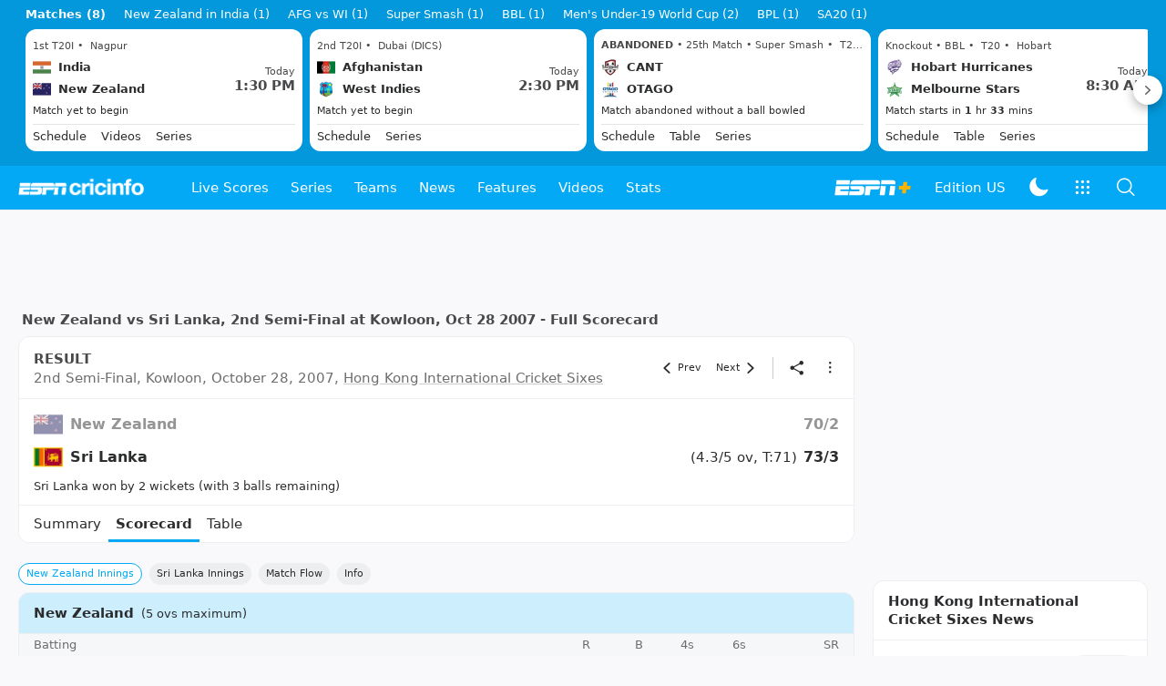

--- FILE ---
content_type: text/html; charset=utf-8
request_url: https://www.espncricinfo.com/series/hong-kong-international-cricket-sixes-2007-08-315516/new-zealand-vs-sri-lanka-2nd-semi-final-315546/full-scorecard
body_size: 51479
content:
<!DOCTYPE html><html lang="en"><head><meta charSet="utf-8"/><link rel="preconnect" href="https://img1.hscicdn.com" crossorigin="anonymous"/><link rel="preconnect" href="https://dcf.espn.com" crossorigin="anonymous"/><link rel="preload" href="https://wassets.hscicdn.com/static/fonts/CiIcons/ci-icons-v3.7/fonts/icomoon.woff?gencn3" as="font" type="font/woff2" crossorigin="anonymous"/><script type="text/javascript">
          /*! js-cookie v3.0.5 | MIT */
          !function(e,t){"object"==typeof exports&&"undefined"!=typeof module?module.exports=t():"function"==typeof define&&define.amd?define(t):(e="undefined"!=typeof globalThis?globalThis:e||self,function(){var n=e.Cookies,o=e.Cookies=t();o.noConflict=function(){return e.Cookies=n,o}}())}(this,(function(){"use strict";function e(e){for(var t=1;t<arguments.length;t++){var n=arguments[t];for(var o in n)e[o]=n[o]}return e}var t=function t(n,o){function r(t,r,i){if("undefined"!=typeof document){"number"==typeof(i=e({},o,i)).expires&&(i.expires=new Date(Date.now()+864e5*i.expires)),i.expires&&(i.expires=i.expires.toUTCString()),t=encodeURIComponent(t).replace(/%(2[346B]|5E|60|7C)/g,decodeURIComponent).replace(/[()]/g,escape);var c="";for(var u in i)i[u]&&(c+="; "+u,!0!==i[u]&&(c+="="+i[u].split(";")[0]));return document.cookie=t+"="+n.write(r,t)+c}}return Object.create({set:r,get:function(e){if("undefined"!=typeof document&&(!arguments.length||e)){for(var t=document.cookie?document.cookie.split("; "):[],o={},r=0;r<t.length;r++){var i=t[r].split("="),c=i.slice(1).join("=");try{var u=decodeURIComponent(i[0]);if(o[u]=n.read(c,u),e===u)break}catch(e){}}return e?o[e]:o}},remove:function(t,n){r(t,"",e({},n,{expires:-1}))},withAttributes:function(n){return t(this.converter,e({},this.attributes,n))},withConverter:function(n){return t(e({},this.converter,n),this.attributes)}},{attributes:{value:Object.freeze(o)},converter:{value:Object.freeze(n)}})}({read:function(e){return'"'===e[0]&&(e=e.slice(1,-1)),e.replace(/(%[dA-F]{2})+/gi,decodeURIComponent)},write:function(e){return encodeURIComponent(e).replace(/%(2[346BF]|3[AC-F]|40|5[BDE]|60|7[BCD])/g,decodeURIComponent)}},{path:"/"});return t}));
        </script><script type="text/javascript">
            // DATA LAYER CONFIGURATION
            var _dl = {
              site: {
                baseDomain: 'espncricinfo.com',
                site: 'espncricinfo',
                portal: 'sports',
                country: Cookies.get('country') || 'in',
                language: window.location.pathname.startsWith('/hindi') ? 'hi_in' : 'en_us',
                otguid: 'a0595f6d-337b-4be2-8d32-ad0c5e7c829d',
              },
              page: {
                page_url: window.location.href,
                page_title: document.title,
                platform: "web",
              },
              helpersEnabled: true,
              pageViewed: false,
              visitor: {
                swid: Cookies.get('SWID'),
              }
            };

            // SUBSCRIBE AND PUBLISH METHODS
            _dl.subscribe = function(eventName, callback) {
              document.addEventListener("__dataLayer." + eventName, function(e) {
                if (e && e.detail)
                  callback.apply(__dataLayer, e.detail);
              });
            };

            _dl.publish = function(eventName) {
              var args = Array.prototype.splice.apply(arguments, [1, arguments.length]),
              event = new CustomEvent("__dataLayer." + eventName, {
                detail: args || []
              });
              document.dispatchEvent(event);
            };

            // MAKE DATA LAYER GLOBAL
            window.__dataLayer = window.__dataLayer || {};
            Object.assign(window.__dataLayer, _dl);
        </script><script type="text/javascript">
          var appInfoValue = Cookies.get('ci-app');
          var appInfo = null;
          var isApp = false;
          if (appInfoValue) {
            appInfo = JSON.parse(appInfoValue);

            // android || ios
            if (appInfo['pf'] === 'android' || appInfo['pf'] === 'ios') {
              isApp = true;
            }
          }
          window.hsci = window.hsci || {
            consent: {
              region: 'unknown',
              enabled: false,
              taken: true,
            },
            did: null,
            appInfo: appInfo,
            playerV5: true
          };

          // android
          if (window.CleverTap) {
            isApp = true;

          // ios
          } else if (window.webkit && window.webkit.messageHandlers && window.webkit.messageHandlers.clevertap) {
            isApp = true;
          }

          hsci.isApp = isApp;

          //Flutter webview
          window.addEventListener('flutterInAppWebViewPlatformReady', function() {
            // console.log("flutterInAppWebViewPlatformReady done")
            window.isFlutterAppReady = true;
            window.isApp = true;
          });


          hsci.injectScript = function(src, opts) {
            (function() {
              var script = document.createElement("script");
              script.type = "text/javascript";
              script.async = false;
              script.src = src;
              if(opts && typeof opts.id !== "undefined") script.id = opts.id;
              if(opts && typeof opts.async !== "undefined") script.async = opts.async;
              if(opts && typeof opts.defer !== "undefined") script.defer = opts.defer;
              var s = document.getElementsByTagName('script')[0];
              s.parentNode.insertBefore(script, s);
            })();
          };
        </script><script type="text/javascript">
          hsci.consent.region = Cookies.get('region');
          hsci.consent.country = Cookies.get('country');

          // Faiyaz - emea region is added for exisiting users with the same region cookie.
          hsci.consent.enabled = hsci.isApp ? false : hsci.consent.region === 'gdpr' || hsci.consent.region === 'emea' || hsci.consent.region === 'ccpa';

          function handler() {
            // ensighten script is loaded and consent is taken so unblock
            window.yett.unblock();

            if(!hsci.isApp && window.hsci.playerV5) {
              // Data Layer Integration
              document.dispatchEvent(new Event("dataLayerReady"));
              window.__dataLayer.publish('pageView');
            }
          }

          // Faiyaz - emea region is added for exisiting users with the same region cookie.
          if(hsci.consent.enabled) {

            //disable integration scripts
            window.YETT_BLACKLIST = [
              /www\.googletagmanager\.com/,
              /d2r1yp2w7bby2u\.cloudfront\.net/,
              /at-.*?\.js/,
              /omniture-.*?\.js/,
              /prebid.*?\.js/,
              /sb\.scorecardresearch\.com/,
              /cdn\.taboola\.com/,
              /jsc\.mgid\.com/
            ];

            // This is required for ccpa region also
            document.addEventListener('tms.ready', handler);
            document.addEventListener('onetrust.consent.loaded', handler);

            if (hsci.consent.region === 'gdpr' || hsci.consent.region === 'emea' || hsci.consent.region === 'ccpa') {
              var _alertBox1 = Cookies.get('OptanonConsentAlertBoxClosed');
              var _alertBox2 = Cookies.get('OptanonAlertBoxClosed');
              hsci.consent.taken = _alertBox1 !== undefined || _alertBox2 !== undefined;

              window.addEventListener('consent.onetrust', function(e) {
                // Check if __tcfapi is ready to detect event on close
                // @ts-ignore
                if (window.__tcfapi) {
                  __tcfapi('getTCData', 2, function(tcData, success) {
                    if (success) {
                      if (tcData.eventStatus === 'useractioncomplete') {
                        window.location.reload();
                      }
                    }
                  });
                }
              });
            }

          } else {
            // for non gdpr regions do not load following scipt upfront load after window load
            window.YETT_BLACKLIST = [
              /d2r1yp2w7bby2u\.cloudfront\.net/,
              /omniture-.*?\.js/,
              /at-.*?\.js/,
              /cdn\.taboola\.com/,
              /jsc\.mgid\.com/
            ];

            if(hsci.isApp) {
              window.addEventListener('DOMContentLoaded', function(event) {
                window.yett.unblock();
              });
            } else {
              document.addEventListener('tms.ready', handler);
              document.addEventListener('onetrust.consent.loaded', handler);
            }
          }
        </script><script type="text/javascript">!function(t,e){"object"==typeof exports&&"undefined"!=typeof module?e(exports):"function"==typeof define&&define.amd?define(["exports"],e):e((t=t||self).yett={})}(this,function(t){"use strict";function o(e,t){return e&&(!t||t!==s)&&(!a.blacklist||a.blacklist.some(function(t){return t.test(e)}))&&(!a.whitelist||a.whitelist.every(function(t){return!t.test(e)}))}function l(t){var e=t.getAttribute("src");return a.blacklist&&a.blacklist.every(function(t){return!t.test(e)})||a.whitelist&&a.whitelist.some(function(t){return t.test(e)})}var s="javascript/blocked",a={blacklist:window.YETT_BLACKLIST,whitelist:window.YETT_WHITELIST},u={blacklisted:[]},f=new MutationObserver(function(t){for(var e=0;e<t.length;e++)for(var i=t[e].addedNodes,n=function(t){var n=i[t];if(1===n.nodeType&&"SCRIPT"===n.tagName){var e=n.src,r=n.type;if(o(e,r)){u.blacklisted.push(n.cloneNode()),n.type=s;n.addEventListener("beforescriptexecute",function t(e){n.getAttribute("type")===s&&e.preventDefault(),n.removeEventListener("beforescriptexecute",t)}),n.parentElement&&n.parentElement.removeChild(n)}}},r=0;r<i.length;r++)n(r)});f.observe(document.documentElement,{childList:!0,subtree:!0});var c=document.createElement;function p(t){return function(t){if(Array.isArray(t)){for(var e=0,n=new Array(t.length);e<t.length;e++)n[e]=t[e];return n}}(t)||function(t){if(Symbol.iterator in Object(t)||"[object Arguments]"===Object.prototype.toString.call(t))return Array.from(t)}(t)||function(){throw new TypeError("Invalid attempt to spread non-iterable instance")}()}document.createElement=function(){for(var t=arguments.length,e=new Array(t),n=0;n<t;n++)e[n]=arguments[n];if("script"!==e[0].toLowerCase())return c.bind(document).apply(void 0,e);var r=c.bind(document).apply(void 0,e),i=r.setAttribute.bind(r);return Object.defineProperties(r,{src:{get:function(){var t=r.getAttribute("src");return t&&0===t.indexOf("//")?document.location.protocol+t:t||""},set:function(t){return o(t,r.type)&&i("type",s),i("src",t),!0}},type:{set:function(t){var e=o(r.src,r.type)?s:t;return i("type",e),!0}}}),r.setAttribute=function(t,e){"type"===t||"src"===t?r[t]=e:HTMLScriptElement.prototype.setAttribute.call(r,t,e)},r};var d=new RegExp("[|\\{}()[\\]^$+*?.]","g");t.unblock=function(){for(var t=arguments.length,n=new Array(t),e=0;e<t;e++)n[e]=arguments[e];n.length<1?(a.blacklist=[],a.whitelist=[]):(a.blacklist&&(a.blacklist=a.blacklist.filter(function(e){return n.every(function(t){return"string"==typeof t?!e.test(t):t instanceof RegExp?e.toString()!==t.toString():void 0})})),a.whitelist&&(a.whitelist=[].concat(p(a.whitelist),p(n.map(function(e){if("string"==typeof e){var n=".*"+e.replace(d,"\$&")+".*";if(a.whitelist.every(function(t){return t.toString()!==n.toString()}))return new RegExp(n)}else if(e instanceof RegExp&&a.whitelist.every(function(t){return t.toString()!==e.toString()}))return e;return null}).filter(Boolean)))));for(var r=document.querySelectorAll('script[type="'.concat(s,'"]')),i=0;i<r.length;i++){var o=r[i];l(o)&&(o.type="application/javascript",u.blacklisted.push(o),o.parentElement.removeChild(o))}var c=0;p(u.blacklisted).forEach(function(t,e){if(l(t)){var n=document.createElement("script");n.setAttribute("src",t.src),n.setAttribute("type","application/javascript"),document.head.appendChild(n),u.blacklisted.splice(e-c,1),c++}}),a.blacklist&&a.blacklist.length<1&&f.disconnect()},Object.defineProperty(t,"__esModule",{value:!0})});</script><script type="text/javascript">
            if(!hsci.isApp) {
                hsci.injectScript('//dcf.espn.com/TWDC-DTCI/prod/Bootstrap.js', {async: true});
            }
          </script><script type="text/javascript">window.googletag = window.googletag || {cmd: []};
          window.pbjs = window.pbjs || {que: []};
          window._taboola = window._taboola || [];
          window._outbrain = window._outbrain || [];
        </script><meta name="viewport" content="width=device-width, initial-scale=1.0, maximum-scale=1.0, user-scalable=0"/><link rel="manifest" href="/static/json/manifest.json"/><link rel="shortcut icon" type="image/x-icon" href="https://wassets.hscicdn.com/static/images/favicon.ico"/><link href="https://wassets.hscicdn.com/static/images/iphone5_splash.png" media="(device-width: 320px) and (device-height: 568px) and (-webkit-device-pixel-ratio: 2)" rel="apple-touch-startup-image"/><link href="https://wassets.hscicdn.com/static/images/iphone6_splash.png" media="(device-width: 375px) and (device-height: 667px) and (-webkit-device-pixel-ratio: 2)" rel="apple-touch-startup-image"/><link href="https://wassets.hscicdn.com/static/images/iphoneplus_splash.png" media="(device-width: 621px) and (device-height: 1104px) and (-webkit-device-pixel-ratio: 3)" rel="apple-touch-startup-image"/><link href="https://wassets.hscicdn.com/static/images/iphonex_splash.png" media="(device-width: 375px) and (device-height: 812px) and (-webkit-device-pixel-ratio: 3)" rel="apple-touch-startup-image"/><link href="https://wassets.hscicdn.com/static/images/iphonexr_splash.png" media="(device-width: 414px) and (device-height: 896px) and (-webkit-device-pixel-ratio: 2)" rel="apple-touch-startup-image"/><link href="https://wassets.hscicdn.com/static/images/iphonexsmax_splash.png" media="(device-width: 414px) and (device-height: 896px) and (-webkit-device-pixel-ratio: 3)" rel="apple-touch-startup-image"/><link href="https://wassets.hscicdn.com/static/images/ipad_splash.png" media="(device-width: 768px) and (device-height: 1024px) and (-webkit-device-pixel-ratio: 2)" rel="apple-touch-startup-image"/><link href="https://wassets.hscicdn.com/static/images/ipadpro1_splash.png" media="(device-width: 834px) and (device-height: 1112px) and (-webkit-device-pixel-ratio: 2)" rel="apple-touch-startup-image"/><link href="https://wassets.hscicdn.com/static/images/ipadpro3_splash.png" media="(device-width: 834px) and (device-height: 1194px) and (-webkit-device-pixel-ratio: 2)" rel="apple-touch-startup-image"/><link href="https://wassets.hscicdn.com/static/images/ipadpro2_splash.png" media="(device-width: 1024px) and (device-height: 1366px) and (-webkit-device-pixel-ratio: 2)" rel="apple-touch-startup-image"/><meta name="mobile-web-app-capable" content="yes"/><meta name="apple-mobile-web-app-title" content="ESPN Cricinfo"/><meta name="apple-mobile-web-app-status-bar-style" content="black"/><meta name="theme-color" content="#03a9f4"/><link rel="apple-touch-icon" sizes="72x72" href="https://wassets.hscicdn.com/static/images/ios-72.png" type="image/png"/><link rel="apple-touch-icon" sizes="120x120" href="https://wassets.hscicdn.com/static/images/ios-120.png" type="image/png"/><link rel="apple-touch-icon" sizes="144x144" href="https://wassets.hscicdn.com/static/images/ios-144.png" type="image/png"/><link rel="apple-touch-icon" sizes="180x180" href="https://wassets.hscicdn.com/static/images/ios-180.png" type="image/png"/><title>NZ vs SL Cricket Scorecard, 2nd Semi-Final at Kowloon, October 28, 2007</title><meta name="title" content="NZ vs SL Cricket Scorecard, 2nd Semi-Final at Kowloon, October 28, 2007"/><meta name="description" content="Live Cricket Scoreboard: Get New Zealand vs Sri Lanka 2nd Semi-Final,  cricket scorecard, Hong Kong International Cricket Sixes 2007/08 dated October 28, 2007."/><meta name="keywords" content="New Zealand vs Sri Lanka 2nd Semi-Final,cricket scorecard,cricket scoreboard,NZ vs SL,reports,Hong Kong International Cricket Sixes"/><meta name="robots" content="index,follow, max-snippet:-1, max-video-preview:-1, max-image-preview:large"/><meta name="googlebot" content="index,follow, max-snippet:-1, max-video-preview:-1, max-image-preview:large"/><link rel="canonical" href="https://www.espncricinfo.com/series/hong-kong-international-cricket-sixes-2007-08-315516/new-zealand-vs-sri-lanka-2nd-semi-final-315546/full-scorecard"/><meta property="og:site_name" content="ESPNcricinfo"/><meta property="og:type" content="website"/><meta property="og:title" content="NZ vs SL Cricket Scorecard, 2nd Semi-Final at Kowloon, October 28, 2007"/><meta property="og:description" content="Live Cricket Scoreboard: Get New Zealand vs Sri Lanka 2nd Semi-Final,  cricket scorecard, Hong Kong International Cricket Sixes 2007/08 dated October 28, 2007."/><meta property="og:image" content="https://www.espncricinfo.com/static/images/espncricinfo-og.png"/><meta property="og:url" content="https://www.espncricinfo.com/series/hong-kong-international-cricket-sixes-2007-08-315516/new-zealand-vs-sri-lanka-2nd-semi-final-315546/full-scorecard"/><meta property="fb:app_id" content="260890547115"/><meta property="fb:pages" content="104266592953439"/><meta name="twitter:site" content="@espncricinfo"/><meta name="twitter:card" content="summary_large_image"/><meta name="twitter:app:name:iphone" content="ESPNcricinfo"/><meta name="twitter:app:id:iphone" content="417408017"/><meta name="twitter:app:name:googleplay" content="ESPNcricinfo"/><meta name="twitter:app:id:googleplay" content="com.july.cricinfo"/><meta name="twitter:title" content="NZ vs SL Cricket Scorecard, 2nd Semi-Final at Kowloon, October 28, 2007"/><meta name="twitter:description" content="Live Cricket Scoreboard: Get New Zealand vs Sri Lanka 2nd Semi-Final,  cricket scorecard, Hong Kong International Cricket Sixes 2007/08 dated October 28, 2007."/><meta name="twitter:image" content="https://www.espncricinfo.com/static/images/espncricinfo-og.png"/><meta itemProp="name" content="NZ vs SL Cricket Scorecard, 2nd Semi-Final at Kowloon, October 28, 2007"/><meta itemProp="description" content="Live Cricket Scoreboard: Get New Zealand vs Sri Lanka 2nd Semi-Final,  cricket scorecard, Hong Kong International Cricket Sixes 2007/08 dated October 28, 2007."/><meta itemProp="image" content="https://www.espncricinfo.com/static/images/espncricinfo-og.png"/><meta itemProp="publisher" content="ESPNcricinfo"/><meta itemProp="url" content="https://www.espncricinfo.com/series/hong-kong-international-cricket-sixes-2007-08-315516/new-zealand-vs-sri-lanka-2nd-semi-final-315546/full-scorecard"/><meta itemProp="editor" content="ESPNcricinfo"/><meta itemProp="headline" content="NZ vs SL Cricket Scorecard, 2nd Semi-Final at Kowloon, October 28, 2007"/><meta itemProp="sourceOrganization" content="ESPN Digital Media Pvt Ltd"/><meta itemProp="keywords" content="New Zealand vs Sri Lanka 2nd Semi-Final,cricket scorecard,cricket scoreboard,NZ vs SL,reports,Hong Kong International Cricket Sixes"/><script type="application/ld+json">{"@context":"https://schema.org","@type":"Organization","name":"ESPN Digital Media Private Limited","url":"https://www.espncricinfo.com","logo":"/static/images/espncricinfo-logo-full.png","address":{"@type":"PostalAddress","streetAddress":"Ground Floor, Embassy Golf Links Business Park, Cherry Hills, Intermediate Ring Road, Domlur","addressLocality":"Bangalore","addressRegion":"India","postalCode":"560071","Telephone":"+91-080-68479700"},"sameAs":["https://www.facebook.com/Cricinfo","https://twitter.com/ESPNcricinfo","https://www.youtube.com/espncricinfo"]}</script><script type="application/ld+json">{"@context":"https://schema.org","@graph":[{"@context":"https://schema.org","@type":"SiteNavigationElement","@id":"#nav-item","name":"Live Scores","url":"https://www.espncricinfo.com/live-cricket-score"},{"@context":"https://schema.org","@type":"SiteNavigationElement","@id":"#nav-item","name":"Live Scores Home","url":"https://www.espncricinfo.com/live-cricket-score"},{"@context":"https://schema.org","@type":"SiteNavigationElement","@id":"#nav-item","name":"Schedule","url":"https://www.espncricinfo.com/live-cricket-match-schedule-fixtures"},{"@context":"https://schema.org","@type":"SiteNavigationElement","@id":"#nav-item","name":"Results","url":"https://www.espncricinfo.com/live-cricket-match-results"},{"@context":"https://schema.org","@type":"SiteNavigationElement","@id":"#nav-item","name":"Month view","url":"https://www.espncricinfo.com/live-cricket-month-view"},{"@context":"https://schema.org","@type":"SiteNavigationElement","@id":"#nav-item","name":"Season view","url":"https://www.espncricinfo.com/ci/engine/series/index.html?view=season"},{"@context":"https://schema.org","@type":"SiteNavigationElement","@id":"#nav-item","name":"International calendar","url":"https://www.espncricinfo.com/ci/engine/match/index.html?view=calendar"},{"@context":"https://schema.org","@type":"SiteNavigationElement","@id":"#nav-item","name":"Desktop Scoreboard","url":"https://www.espncricinfo.com/ci/engine/match/scores/desktop.html"},{"@context":"https://schema.org","@type":"SiteNavigationElement","@id":"#nav-item","name":"Series","url":"https://www.espncricinfo.com/cricket-fixtures"},{"@context":"https://schema.org","@type":"SiteNavigationElement","@id":"#nav-item","name":"WPL 2026","url":"https://www.espncricinfo.com/series/women-s-premier-league-2025-26-1510059"},{"@context":"https://schema.org","@type":"SiteNavigationElement","@id":"#nav-item","name":"India vs New Zealand","url":"https://www.espncricinfo.com/series/new-zealand-in-india-2025-26-1490228"},{"@context":"https://schema.org","@type":"SiteNavigationElement","@id":"#nav-item","name":"Under-19 World Cup","url":"https://www.espncricinfo.com/series/men-s-under-19-world-cup-2025-26-1511849"},{"@context":"https://schema.org","@type":"SiteNavigationElement","@id":"#nav-item","name":"Men's T20 World Cup 2026","url":"https://www.espncricinfo.com/series/icc-men-s-t20-world-cup-2025-26-1502138"},{"@context":"https://schema.org","@type":"SiteNavigationElement","@id":"#nav-item","name":"SA20 2026","url":"https://www.espncricinfo.com/series/sa20-2025-26-1494252"},{"@context":"https://schema.org","@type":"SiteNavigationElement","@id":"#nav-item","name":"BBL 2025","url":"https://www.espncricinfo.com/series/big-bash-league-2025-26-1490534"},{"@context":"https://schema.org","@type":"SiteNavigationElement","@id":"#nav-item","name":"BPL 2025","url":"https://www.espncricinfo.com/series/bangladesh-premier-league-2025-26-1516530"},{"@context":"https://schema.org","@type":"SiteNavigationElement","@id":"#nav-item","name":"IPL 2026","url":"https://www.espncricinfo.com/series/indian-premier-league-2025-26-1510719"},{"@context":"https://schema.org","@type":"SiteNavigationElement","@id":"#nav-item","name":"Men's Super Smash","url":"https://www.espncricinfo.com/series/super-smash-2025-26-1499623"},{"@context":"https://schema.org","@type":"SiteNavigationElement","@id":"#nav-item","name":"Women's Super Smash","url":"https://www.espncricinfo.com/series/women-s-super-smash-2025-26-1499624"},{"@context":"https://schema.org","@type":"SiteNavigationElement","@id":"#nav-item","name":"Women's T20 World Cup QLF","url":"https://www.espncricinfo.com/series/women-s-t20-world-cup-qualifier-2025-26-1515205"},{"@context":"https://schema.org","@type":"SiteNavigationElement","@id":"#nav-item","name":"Test Championship 2025-2027","url":"https://www.espncricinfo.com/series/icc-world-test-championship-2025-2027-1472510"},{"@context":"https://schema.org","@type":"SiteNavigationElement","@id":"#nav-item","name":"-Future series-","url":"https://www.espncricinfo.com/cricket-fixtures/#future"},{"@context":"https://schema.org","@type":"SiteNavigationElement","@id":"#nav-item","name":"-Archives-","url":"https://www.espncricinfo.com/ci/engine/series/index.html"},{"@context":"https://schema.org","@type":"SiteNavigationElement","@id":"#nav-item","name":"Teams","url":"https://www.espncricinfo.com/team"},{"@context":"https://schema.org","@type":"SiteNavigationElement","@id":"#nav-item","name":"Australia","url":"https://www.espncricinfo.com/team/australia-2"},{"@context":"https://schema.org","@type":"SiteNavigationElement","@id":"#nav-item","name":"Afghanistan","url":"https://www.espncricinfo.com/team/afghanistan-40"},{"@context":"https://schema.org","@type":"SiteNavigationElement","@id":"#nav-item","name":"Bangladesh","url":"https://www.espncricinfo.com/team/bangladesh-25"},{"@context":"https://schema.org","@type":"SiteNavigationElement","@id":"#nav-item","name":"Canada","url":"https://www.espncricinfo.com/team/canada-17"},{"@context":"https://schema.org","@type":"SiteNavigationElement","@id":"#nav-item","name":"England","url":"https://www.espncricinfo.com/team/england-1"},{"@context":"https://schema.org","@type":"SiteNavigationElement","@id":"#nav-item","name":"Ireland","url":"https://www.espncricinfo.com/team/ireland-29"},{"@context":"https://schema.org","@type":"SiteNavigationElement","@id":"#nav-item","name":"India","url":"https://www.espncricinfo.com/team/india-6"},{"@context":"https://schema.org","@type":"SiteNavigationElement","@id":"#nav-item","name":"Namibia","url":"https://www.espncricinfo.com/team/namibia-28"},{"@context":"https://schema.org","@type":"SiteNavigationElement","@id":"#nav-item","name":"New Zealand","url":"https://www.espncricinfo.com/team/new-zealand-5"},{"@context":"https://schema.org","@type":"SiteNavigationElement","@id":"#nav-item","name":"Nepal","url":"https://www.espncricinfo.com/team/nepal-33"},{"@context":"https://schema.org","@type":"SiteNavigationElement","@id":"#nav-item","name":"Pakistan","url":"https://www.espncricinfo.com/team/pakistan-7"},{"@context":"https://schema.org","@type":"SiteNavigationElement","@id":"#nav-item","name":"Netherlands","url":"https://www.espncricinfo.com/team/netherlands-15"},{"@context":"https://schema.org","@type":"SiteNavigationElement","@id":"#nav-item","name":"South Africa","url":"https://www.espncricinfo.com/team/south-africa-3"},{"@context":"https://schema.org","@type":"SiteNavigationElement","@id":"#nav-item","name":"Oman","url":"https://www.espncricinfo.com/team/oman-37"},{"@context":"https://schema.org","@type":"SiteNavigationElement","@id":"#nav-item","name":"Sri Lanka","url":"https://www.espncricinfo.com/team/sri-lanka-8"},{"@context":"https://schema.org","@type":"SiteNavigationElement","@id":"#nav-item","name":"Scotland","url":"https://www.espncricinfo.com/team/scotland-30"},{"@context":"https://schema.org","@type":"SiteNavigationElement","@id":"#nav-item","name":"West Indies","url":"https://www.espncricinfo.com/team/west-indies-4"},{"@context":"https://schema.org","@type":"SiteNavigationElement","@id":"#nav-item","name":"UAE","url":"https://www.espncricinfo.com/team/united-arab-emirates-27"},{"@context":"https://schema.org","@type":"SiteNavigationElement","@id":"#nav-item","name":"Zimbabwe","url":"https://www.espncricinfo.com/team/zimbabwe-9"},{"@context":"https://schema.org","@type":"SiteNavigationElement","@id":"#nav-item","name":"USA","url":"https://www.espncricinfo.com/team/united-states-of-america-11"},{"@context":"https://schema.org","@type":"SiteNavigationElement","@id":"#nav-item","name":"News","url":"https://www.espncricinfo.com/cricket-news"},{"@context":"https://schema.org","@type":"SiteNavigationElement","@id":"#nav-item","name":"News Home","url":"https://www.espncricinfo.com/cricket-news"},{"@context":"https://schema.org","@type":"SiteNavigationElement","@id":"#nav-item","name":"Future of ODIs","url":"https://www.espncricinfo.com/cricket-news/the-future-of-odis-39"},{"@context":"https://schema.org","@type":"SiteNavigationElement","@id":"#nav-item","name":"Ball-tampering","url":"https://www.espncricinfo.com/cricket-news/ball-tampering-25"},{"@context":"https://schema.org","@type":"SiteNavigationElement","@id":"#nav-item","name":"Technology in cricket","url":"https://www.espncricinfo.com/cricket-news/technology-in-cricket-18"},{"@context":"https://schema.org","@type":"SiteNavigationElement","@id":"#nav-item","name":"Racism","url":"https://www.espncricinfo.com/cricket-news/racism-99"},{"@context":"https://schema.org","@type":"SiteNavigationElement","@id":"#nav-item","name":"Run-out controversies","url":"https://www.espncricinfo.com/cricket-news/run-out-controversies-325"},{"@context":"https://schema.org","@type":"SiteNavigationElement","@id":"#nav-item","name":"Corruption","url":"https://www.espncricinfo.com/cricket-news/corruption-in-cricket-4"},{"@context":"https://schema.org","@type":"SiteNavigationElement","@id":"#nav-item","name":"Features","url":"https://www.espncricinfo.com/cricket-features"},{"@context":"https://schema.org","@type":"SiteNavigationElement","@id":"#nav-item","name":"Features Home","url":"https://www.espncricinfo.com/cricket-features"},{"@context":"https://schema.org","@type":"SiteNavigationElement","@id":"#nav-item","name":"On this day","url":"https://www.espncricinfo.com/on-this-day/cricket-events"},{"@context":"https://schema.org","@type":"SiteNavigationElement","@id":"#nav-item","name":"Writers","url":"https://www.espncricinfo.com/espncricinfo-writers-index"},{"@context":"https://schema.org","@type":"SiteNavigationElement","@id":"#nav-item","name":"Web stories","url":"https://www.espncricinfo.com/webstories"},{"@context":"https://schema.org","@type":"SiteNavigationElement","@id":"#nav-item","name":"Photo galleries","url":"https://www.espncricinfo.com/gallery"},{"@context":"https://schema.org","@type":"SiteNavigationElement","@id":"#nav-item","name":"Cricinfo 30 years","url":"https://www.espncricinfo.com/cricinfo-30-years"},{"@context":"https://schema.org","@type":"SiteNavigationElement","@id":"#nav-item","name":"The Cricket Monthly","url":"https://www.thecricketmonthly.com/"},{"@context":"https://schema.org","@type":"SiteNavigationElement","@id":"#nav-item","name":"Videos","url":"https://www.espncricinfo.com/cricket-videos/"},{"@context":"https://schema.org","@type":"SiteNavigationElement","@id":"#nav-item","name":"Cricinformed","url":"https://www.espncricinfo.com/cricket-videos/genre/cricinformed-299"},{"@context":"https://schema.org","@type":"SiteNavigationElement","@id":"#nav-item","name":"TimeOut","url":"https://www.espncricinfo.com/cricket-videos/genre/time-out-221"},{"@context":"https://schema.org","@type":"SiteNavigationElement","@id":"#nav-item","name":"Matchday","url":"https://www.espncricinfo.com/cricket-videos/genre/match-day-155"},{"@context":"https://schema.org","@type":"SiteNavigationElement","@id":"#nav-item","name":"25 Questions","url":"https://www.espncricinfo.com/cricket-videos/genre/25-questions-191"},{"@context":"https://schema.org","@type":"SiteNavigationElement","@id":"#nav-item","name":"News and Analysis","url":"https://www.espncricinfo.com/cricket-videos/genre/news-and-analysis-34"},{"@context":"https://schema.org","@type":"SiteNavigationElement","@id":"#nav-item","name":"Interviews","url":"https://www.espncricinfo.com/cricket-videos/genre/interviews-9"},{"@context":"https://schema.org","@type":"SiteNavigationElement","@id":"#nav-item","name":"Features","url":"https://www.espncricinfo.com/cricket-videos/genre/features-46"},{"@context":"https://schema.org","@type":"SiteNavigationElement","@id":"#nav-item","name":"Press Conference","url":"https://www.espncricinfo.com/cricket-videos/genre/press-conference-2"},{"@context":"https://schema.org","@type":"SiteNavigationElement","@id":"#nav-item","name":"Polite Enquiries","url":"https://www.espncricinfo.com/cricket-videos/genre/politeenquiries-119"},{"@context":"https://schema.org","@type":"SiteNavigationElement","@id":"#nav-item","name":"Run Order","url":"https://www.espncricinfo.com/cricket-videos/genre/run-order-166"},{"@context":"https://schema.org","@type":"SiteNavigationElement","@id":"#nav-item","name":"Newsroom","url":"https://www.espncricinfo.com/cricket-videos/genre/newsroom-218"},{"@context":"https://schema.org","@type":"SiteNavigationElement","@id":"#nav-item","name":"Highlights","url":"https://www.espncricinfo.com/cricket-videos/genre/highlights-37"},{"@context":"https://schema.org","@type":"SiteNavigationElement","@id":"#nav-item","name":"YouTube","url":"https://www.youtube.com/ESPNCricinfo"},{"@context":"https://schema.org","@type":"SiteNavigationElement","@id":"#nav-item","name":"Stats","url":"https://www.espncricinfo.com/records"},{"@context":"https://schema.org","@type":"SiteNavigationElement","@id":"#nav-item","name":"Stats home","url":"https://www.espncricinfo.com/records"},{"@context":"https://schema.org","@type":"SiteNavigationElement","@id":"#nav-item","name":"AskCricinfo","url":"https://www.espncricinfo.com/ask"},{"@context":"https://schema.org","@type":"SiteNavigationElement","@id":"#nav-item","name":"Statsguru","url":"https://stats.espncricinfo.com/ci/engine/stats/index.html"},{"@context":"https://schema.org","@type":"SiteNavigationElement","@id":"#nav-item","name":"SuperStats","url":"https://www.espncricinfo.com/genre/superstats-706"},{"@context":"https://schema.org","@type":"SiteNavigationElement","@id":"#nav-item","name":"2025 records","url":"https://www.espncricinfo.com/records/year/2025-2025"},{"@context":"https://schema.org","@type":"SiteNavigationElement","@id":"#nav-item","name":"2024 records","url":"https://www.espncricinfo.com/records/year/2024-2024"},{"@context":"https://schema.org","@type":"SiteNavigationElement","@id":"#nav-item","name":"All records","url":"https://www.espncricinfo.com/records"},{"@context":"https://schema.org","@type":"SiteNavigationElement","@id":"#nav-item","name":"Players","url":"https://www.espncricinfo.com/cricketers"},{"@context":"https://schema.org","@type":"SiteNavigationElement","@id":"#nav-item","name":"Grounds","url":"https://www.espncricinfo.com/cricket-grounds"},{"@context":"https://schema.org","@type":"SiteNavigationElement","@id":"#nav-item","name":"Rankings","url":"https://www.espncricinfo.com/rankings/icc-team-ranking"}]}</script><script type="application/ld+json">{"@context":"https://schema.org","@type":"WebPage","name":"NZ vs SL Cricket Scorecard, 2nd Semi-Final at Kowloon, October 28, 2007","description":"Live Cricket Scoreboard: Get New Zealand vs Sri Lanka 2nd Semi-Final,  cricket scorecard, Hong Kong International Cricket Sixes 2007/08 dated October 28, 2007.","url":"https://www.espncricinfo.com/series/hong-kong-international-cricket-sixes-2007-08-315516/new-zealand-vs-sri-lanka-2nd-semi-final-315546/full-scorecard","publisher":{"@type":"Organization","name":"ESPN Digital Media Private Limited","url":"https://www.espncricinfo.com","logo":{"@type":"ImageObject","contentUrl":"/static/images/espncricinfo-logo-full.png"}}}</script><script type="application/ld+json">{"@context":"https://schema.org","@type":"SportsEvent","name":"NZ vs SL Cricket Scorecard, 2nd Semi-Final at Kowloon, October 28, 2007","description":"Live Cricket Scoreboard: Get New Zealand vs Sri Lanka 2nd Semi-Final,  cricket scorecard, Hong Kong International Cricket Sixes 2007/08 dated October 28, 2007.","startDate":"2007-10-28T07:15:00+00:00","endDate":"2007-10-28T00:00:00+00:00","eventStatus":"RESULT","location":{"@type":"Place","name":"Kowloon Cricket Club","address":"Kowloon"},"homeTeam":{"@type":"SportsTeam","name":"New Zealand"},"awayTeam":{"@type":"SportsTeam","name":"Sri Lanka"}}</script><meta name="next-head-count" content="69"/><link data-next-font="" rel="preconnect" href="/" crossorigin="anonymous"/><link rel="preload" href="https://wassets.hscicdn.com/_next/static/css/555538078b0b0fcb.css" as="style"/><link rel="stylesheet" href="https://wassets.hscicdn.com/_next/static/css/555538078b0b0fcb.css" data-n-g=""/><noscript data-n-css=""></noscript><script defer="" nomodule="" src="https://wassets.hscicdn.com/_next/static/chunks/polyfills-78c92fac7aa8fdd8.js"></script><script defer="" src="https://wassets.hscicdn.com/_next/static/chunks/CiLanguageEnglish.44cecc4cb23f9718.js"></script><script defer="" src="https://wassets.hscicdn.com/_next/static/chunks/4657.abcb2e5936dfe1d8.js"></script><script src="https://wassets.hscicdn.com/_next/static/chunks/webpack-69668e6f336223ad.js" defer=""></script><script src="https://wassets.hscicdn.com/_next/static/chunks/framework-70f95e8fb8fe7028.js" defer=""></script><script src="https://wassets.hscicdn.com/_next/static/chunks/main-46c7eef8fbc39f54.js" defer=""></script><script src="https://wassets.hscicdn.com/_next/static/chunks/pages/_app-9c13bae1e3ffabdd.js" defer=""></script><script src="https://wassets.hscicdn.com/_next/static/chunks/2024-d083a4536cc32940.js" defer=""></script><script src="https://wassets.hscicdn.com/_next/static/chunks/9515-ea150dbf5171c32e.js" defer=""></script><script src="https://wassets.hscicdn.com/_next/static/chunks/7185-8c8b43a234cfc1e5.js" defer=""></script><script src="https://wassets.hscicdn.com/_next/static/chunks/497-a5ff636093bd0121.js" defer=""></script><script src="https://wassets.hscicdn.com/_next/static/chunks/3903-b4e0c3f39a6cecb3.js" defer=""></script><script src="https://wassets.hscicdn.com/_next/static/chunks/304-99f63234457ff014.js" defer=""></script><script src="https://wassets.hscicdn.com/_next/static/chunks/25-e98bca7649228531.js" defer=""></script><script src="https://wassets.hscicdn.com/_next/static/chunks/375-db85d152e0ff815b.js" defer=""></script><script src="https://wassets.hscicdn.com/_next/static/chunks/8011-3eb505916453003c.js" defer=""></script><script src="https://wassets.hscicdn.com/_next/static/chunks/1471-39fd951505eb2d17.js" defer=""></script><script src="https://wassets.hscicdn.com/_next/static/chunks/2463-5fbdce0a6ee223d2.js" defer=""></script><script src="https://wassets.hscicdn.com/_next/static/chunks/8695-e12e71446042cb48.js" defer=""></script><script src="https://wassets.hscicdn.com/_next/static/chunks/2184-c683895b8a2c4720.js" defer=""></script><script src="https://wassets.hscicdn.com/_next/static/chunks/916-b1d066780106428e.js" defer=""></script><script src="https://wassets.hscicdn.com/_next/static/chunks/7655-b915948e4ca47292.js" defer=""></script><script src="https://wassets.hscicdn.com/_next/static/chunks/pages/match/CiMatchScorecardPage-e642979851aed023.js" defer=""></script><script src="https://wassets.hscicdn.com/_next/static/3RvoFDJcOjCOSaTgqZXr9/_buildManifest.js" defer=""></script><script src="https://wassets.hscicdn.com/_next/static/3RvoFDJcOjCOSaTgqZXr9/_ssgManifest.js" defer=""></script></head><body class=""><div id="__next"><script>
    (function() {
      let theme = window?.localStorage?.getItem('ci-theme-preference') || 'LIGHT';

      // check ci-app-theme cookie required for native app theme support
      const appTheme = Cookies.get('ci_app_theme') || Cookies.get('ci-app-theme');

      if(appTheme) {
        theme = appTheme;
        window.hsciapp = { theme: appTheme };
      }

      if (theme === 'DARK') {
        document.body.dataset.colorTheme = 'dark';
      }
    })()
  </script><noscript><iframe src="//www.googletagmanager.com/ns.html?id=GTM-M2X5VXQ" height="0" width="0" style="display:none;visibility:hidden;"></iframe></noscript><section id="pane-main" class=""><section id="main-container"><aside class="ad-placeholder overlay ad-overlay-824946"></aside><div class="ds-pb-4 ds-min-h-[182px] ds-bg-fill-hsb ds-pt-2"><div class="lg:ds-container lg:ds-mx-auto lg:ds-px-5"><div class="ds-relative ds-w-full ds-scrollbar-hide ds-px-2 ds-flex ds-bg-transparent ds-overflow-x-auto ds-scrollbar-hide"><div class="ds-flex ds-flex-row ds-w-full ds-overflow-x-auto ds-scrollbar-hide ds-overflow-y-hidden"><div class="ds-shrink-0 ds-mr-5 last:ds-mr-0"><div class="ds-cursor-pointer ds-flex ds-justify-center ds-h-4"><span class="ds-text-tight-s ds-font-bold ds-flex ds-justify-center ds-items-center ds-cursor-pointer ds-flex-1 ds-text-raw-white ds-tab-active"><span>Matches<!-- --> <span>(<!-- -->8<!-- -->)</span></span></span></div></div><div class="ds-shrink-0 ds-mr-5 last:ds-mr-0"><div class="ds-cursor-pointer ds-flex ds-justify-center ds-h-4"><span class="ds-text-tight-s ds-font-regular ds-flex ds-justify-center ds-items-center ds-cursor-pointer ds-flex-1 ds-text-raw-white"><span>New Zealand in India<!-- --> <span>(<!-- -->1<!-- -->)</span></span></span></div></div><div class="ds-shrink-0 ds-mr-5 last:ds-mr-0"><div class="ds-cursor-pointer ds-flex ds-justify-center ds-h-4"><span class="ds-text-tight-s ds-font-regular ds-flex ds-justify-center ds-items-center ds-cursor-pointer ds-flex-1 ds-text-raw-white"><span>AFG vs WI<!-- --> <span>(<!-- -->1<!-- -->)</span></span></span></div></div><div class="ds-shrink-0 ds-mr-5 last:ds-mr-0"><div class="ds-cursor-pointer ds-flex ds-justify-center ds-h-4"><span class="ds-text-tight-s ds-font-regular ds-flex ds-justify-center ds-items-center ds-cursor-pointer ds-flex-1 ds-text-raw-white"><span>Super Smash<!-- --> <span>(<!-- -->1<!-- -->)</span></span></span></div></div><div class="ds-shrink-0 ds-mr-5 last:ds-mr-0"><div class="ds-cursor-pointer ds-flex ds-justify-center ds-h-4"><span class="ds-text-tight-s ds-font-regular ds-flex ds-justify-center ds-items-center ds-cursor-pointer ds-flex-1 ds-text-raw-white"><span>BBL<!-- --> <span>(<!-- -->1<!-- -->)</span></span></span></div></div><div class="ds-shrink-0 ds-mr-5 last:ds-mr-0"><div class="ds-cursor-pointer ds-flex ds-justify-center ds-h-4"><span class="ds-text-tight-s ds-font-regular ds-flex ds-justify-center ds-items-center ds-cursor-pointer ds-flex-1 ds-text-raw-white"><span>Men&#x27;s Under-19 World Cup<!-- --> <span>(<!-- -->2<!-- -->)</span></span></span></div></div><div class="ds-shrink-0 ds-mr-5 last:ds-mr-0"><div class="ds-cursor-pointer ds-flex ds-justify-center ds-h-4"><span class="ds-text-tight-s ds-font-regular ds-flex ds-justify-center ds-items-center ds-cursor-pointer ds-flex-1 ds-text-raw-white"><span>BPL<!-- --> <span>(<!-- -->1<!-- -->)</span></span></span></div></div><div class="ds-shrink-0 ds-mr-5 last:ds-mr-0"><div class="ds-cursor-pointer ds-flex ds-justify-center ds-h-4"><span class="ds-text-tight-s ds-font-regular ds-flex ds-justify-center ds-items-center ds-cursor-pointer ds-flex-1 ds-text-raw-white"><span>SA20<!-- --> <span>(<!-- -->1<!-- -->)</span></span></span></div></div></div></div><div class="ds-block"></div><div class="ds-pt-2"><div class="ci-hsb-carousel"><div class="slick-slider ds-carousel slick-initialized" dir="ltr"><button type="button" data-role="none" class="slick-arrow slick-prev slick-disabled" style="display:block"> <!-- -->Previous</button><div class="slick-list"><div class="slick-track" style="width:0px;left:0px"><div style="outline:none" data-index="0" class="slick-slide slick-active slick-current" tabindex="-1" aria-hidden="false"><div><aside></aside></div></div><div style="outline:none" data-index="1" class="slick-slide slick-active" tabindex="-1" aria-hidden="false"><div><div class="ds-p-2 ds-pb-0.5 ds-bg-fill-hsb-scorecell ds-text-compact-2xs ds-rounded-xl ds-h-[8.375rem]" tabindex="-1" style="width:100%;display:inline-block"><div class="ds-w-[288px]"><a href="/series/new-zealand-in-india-2025-26-1490228/india-vs-new-zealand-1st-t20i-1490234/match-preview" title="" class="ds-no-tap-higlight"><span class="ds-text-compact-xxs"><span class="ds-block ds-relative"><span class="ds-flex ds-justify-between ds-items-center ds-h-5"><span class="ds-truncate"></span></span><span class="ds-h-14 ds-overflow-hidden"><div class="ds-flex ds-justify-between ds-items-center"><div class="ds-flex ds-flex-col ds-mb-2 ds-mt-1 ds-space-y-1"><div class="ci-team-score ds-flex ds-justify-between ds-items-center ds-text-typo"><div class="ds-flex ds-items-center ds-min-w-0 ds-mr-1" title="India"><img width="20" height="20" alt="India Flag" style="width:20px;height:20px" class="ds-mr-2" src="https://wassets.hscicdn.com/static/images/lazyimage-transparent.png" fetchpriority="auto"/><p class="ds-text-tight-s ds-font-bold ds-capitalize ds-truncate">India</p></div></div><div class="ci-team-score ds-flex ds-justify-between ds-items-center ds-text-typo"><div class="ds-flex ds-items-center ds-min-w-0 ds-mr-1" title="New Zealand"><img width="20" height="20" alt="New Zealand Flag" style="width:20px;height:20px" class="ds-mr-2" src="https://wassets.hscicdn.com/static/images/lazyimage-transparent.png" fetchpriority="auto"/><p class="ds-text-tight-s ds-font-bold ds-capitalize ds-truncate">New Zealand</p></div></div></div><div class="ds-text-right"><div class="ds-text-tight-xs"><div>Today</div><div><div class="ds-text-tight-m ds-font-bold">1:30 PM</div></div></div></div></div></span><span class="ds-h-3"><p class="ds-text-tight-xs ds-font-medium ds-truncate ds-opacity-0"><span>null</span></p></span></span></span></a><span class="ds-flex ds-mt-2 ds-py-1 ds-border-t ds-border-line-default-translucent"><a href="/series/new-zealand-in-india-2025-26-1490228/match-schedule-fixtures-and-results" title="Schedule" class="ds-inline-flex ds-items-start ds-leading-none ds-mr-4"><span class="ds-text-compact-xs ds-block ds-text-typo hover:ds-underline hover:ds-decoration-ui-stroke">Schedule</span></a><a href="/series/new-zealand-in-india-2025-26-1490228/india-vs-new-zealand-1st-t20i-1490234/match-videos" title="Videos" class="ds-inline-flex ds-items-start ds-leading-none ds-mr-4"><span class="ds-text-compact-xs ds-block ds-text-typo hover:ds-underline hover:ds-decoration-ui-stroke">Videos</span></a><a href="/series/new-zealand-in-india-2025-26-1490228" title="New Zealand tour of India" class="ds-inline-flex ds-items-start ds-leading-none ds-mr-4"><span class="ds-text-compact-xs ds-block ds-text-typo hover:ds-underline hover:ds-decoration-ui-stroke">Series</span></a></span></div></div></div></div><div style="outline:none" data-index="2" class="slick-slide slick-active" tabindex="-1" aria-hidden="false"><div><div class="ds-p-2 ds-pb-0.5 ds-bg-fill-hsb-scorecell ds-text-compact-2xs ds-rounded-xl ds-h-[8.375rem]" tabindex="-1" style="width:100%;display:inline-block"><div class="ds-w-[288px]"><a href="/series/afghanistan-v-west-indies-2025-26-1517705/afghanistan-vs-west-indies-2nd-t20i-1517824/live-cricket-score" title="" class="ds-no-tap-higlight"><span class="ds-text-compact-xxs"><span class="ds-block ds-relative"><span class="ds-flex ds-justify-between ds-items-center ds-h-5"><span class="ds-truncate"></span></span><span class="ds-h-14 ds-overflow-hidden"><div class="ds-flex ds-justify-between ds-items-center"><div class="ds-flex ds-flex-col ds-mb-2 ds-mt-1 ds-space-y-1"><div class="ci-team-score ds-flex ds-justify-between ds-items-center ds-text-typo"><div class="ds-flex ds-items-center ds-min-w-0 ds-mr-1" title="Afghanistan"><img width="20" height="20" alt="Afghanistan Flag" style="width:20px;height:20px" class="ds-mr-2" src="https://wassets.hscicdn.com/static/images/lazyimage-transparent.png" fetchpriority="auto"/><p class="ds-text-tight-s ds-font-bold ds-capitalize ds-truncate">Afghanistan</p></div></div><div class="ci-team-score ds-flex ds-justify-between ds-items-center ds-text-typo"><div class="ds-flex ds-items-center ds-min-w-0 ds-mr-1" title="West Indies"><img width="20" height="20" alt="West Indies Flag" style="width:20px;height:20px" class="ds-mr-2" src="https://wassets.hscicdn.com/static/images/lazyimage-transparent.png" fetchpriority="auto"/><p class="ds-text-tight-s ds-font-bold ds-capitalize ds-truncate">West Indies</p></div></div></div><div class="ds-text-right"><div class="ds-text-tight-xs"><div>Today</div><div><div class="ds-text-tight-m ds-font-bold">2:30 PM</div></div></div></div></div></span><span class="ds-h-3"><p class="ds-text-tight-xs ds-font-medium ds-truncate ds-opacity-0"><span>null</span></p></span></span></span></a><span class="ds-flex ds-mt-2 ds-py-1 ds-border-t ds-border-line-default-translucent"><a href="/series/afghanistan-v-west-indies-2025-26-1517705/match-schedule-fixtures-and-results" title="Schedule" class="ds-inline-flex ds-items-start ds-leading-none ds-mr-4"><span class="ds-text-compact-xs ds-block ds-text-typo hover:ds-underline hover:ds-decoration-ui-stroke">Schedule</span></a><a href="/series/afghanistan-v-west-indies-2025-26-1517705" title="Afghanistan v West Indies" class="ds-inline-flex ds-items-start ds-leading-none ds-mr-4"><span class="ds-text-compact-xs ds-block ds-text-typo hover:ds-underline hover:ds-decoration-ui-stroke">Series</span></a></span></div></div></div></div><div style="outline:none" data-index="3" class="slick-slide" tabindex="-1" aria-hidden="true"><div><div class="ds-p-2 ds-pb-0.5 ds-bg-fill-hsb-scorecell ds-text-compact-2xs ds-rounded-xl ds-h-[8.375rem]" tabindex="-1" style="width:100%;display:inline-block"><div class="ds-w-[288px]"><a href="/series/super-smash-2025-26-1499623/canterbury-vs-otago-25th-match-1499652/live-cricket-score" title="" class="ds-no-tap-higlight"><span class="ds-text-compact-xxs"><span class="ds-block"><span class="ds-flex ds-justify-between ds-items-center ds-h-5"><span class="ds-truncate"></span></span><span class="ds-h-14 ds-overflow-hidden"><div class=""><div class="ds-flex ds-flex-col ds-mb-2 ds-mt-1 ds-space-y-1"><div class="ci-team-score ds-flex ds-justify-between ds-items-center ds-text-typo"><div class="ds-flex ds-items-center ds-min-w-0 ds-mr-1" title="CANT"><img width="20" height="20" alt="CANT Flag" style="width:20px;height:20px" class="ds-mr-2" src="https://wassets.hscicdn.com/static/images/lazyimage-transparent.png" fetchpriority="auto"/><p class="ds-text-tight-s ds-font-bold ds-capitalize ds-truncate">CANT</p></div></div><div class="ci-team-score ds-flex ds-justify-between ds-items-center ds-text-typo"><div class="ds-flex ds-items-center ds-min-w-0 ds-mr-1" title="OTAGO"><img width="20" height="20" alt="OTAGO Flag" style="width:20px;height:20px" class="ds-mr-2" src="https://wassets.hscicdn.com/static/images/lazyimage-transparent.png" fetchpriority="auto"/><p class="ds-text-tight-s ds-font-bold ds-capitalize ds-truncate">OTAGO</p></div></div></div></div></span><span class="ds-h-3"><p class="ds-text-tight-xs ds-font-medium ds-truncate ds-opacity-0"><span>null</span></p></span></span></span></a><span class="ds-flex ds-mt-2 ds-py-1 ds-border-t ds-border-line-default-translucent"><a href="/series/super-smash-2025-26-1499623/match-schedule-fixtures-and-results" title="Schedule" class="ds-inline-flex ds-items-start ds-leading-none ds-mr-4"><span class="ds-text-compact-xs ds-block ds-text-typo hover:ds-underline hover:ds-decoration-ui-stroke">Schedule</span></a><a href="/series/super-smash-2025-26-1499623/points-table-standings" title="Table" class="ds-inline-flex ds-items-start ds-leading-none ds-mr-4"><span class="ds-text-compact-xs ds-block ds-text-typo hover:ds-underline hover:ds-decoration-ui-stroke">Table</span></a><a href="/series/super-smash-2025-26-1499623" title="Super Smash" class="ds-inline-flex ds-items-start ds-leading-none ds-mr-4"><span class="ds-text-compact-xs ds-block ds-text-typo hover:ds-underline hover:ds-decoration-ui-stroke">Series</span></a></span></div></div></div></div><div style="outline:none" data-index="4" class="slick-slide" tabindex="-1" aria-hidden="true"><div><div class="ds-p-2 ds-pb-0.5 ds-bg-fill-hsb-scorecell ds-text-compact-2xs ds-rounded-xl ds-h-[8.375rem]" tabindex="-1" style="width:100%;display:inline-block"><div class="ds-w-[288px]"><a href="/series/big-bash-league-2025-26-1490534/hobart-hurricanes-vs-melbourne-stars-knockout-1493279/live-cricket-score" title="" class="ds-no-tap-higlight"><span class="ds-text-compact-xxs"><span class="ds-block ds-relative"><span class="ds-flex ds-justify-between ds-items-center ds-h-5"><span class="ds-truncate"></span></span><span class="ds-h-14 ds-overflow-hidden"><div class="ds-flex ds-justify-between ds-items-center"><div class="ds-flex ds-flex-col ds-mb-2 ds-mt-1 ds-space-y-1"><div class="ci-team-score ds-flex ds-justify-between ds-items-center ds-text-typo"><div class="ds-flex ds-items-center ds-min-w-0 ds-mr-1" title="Hobart Hurricanes"><img width="20" height="20" alt="Hobart Hurricanes Flag" style="width:20px;height:20px" class="ds-mr-2" src="https://wassets.hscicdn.com/static/images/lazyimage-transparent.png" fetchpriority="auto"/><p class="ds-text-tight-s ds-font-bold ds-capitalize ds-truncate">Hobart Hurricanes</p></div></div><div class="ci-team-score ds-flex ds-justify-between ds-items-center ds-text-typo"><div class="ds-flex ds-items-center ds-min-w-0 ds-mr-1" title="Melbourne Stars"><img width="20" height="20" alt="Melbourne Stars Flag" style="width:20px;height:20px" class="ds-mr-2" src="https://wassets.hscicdn.com/static/images/lazyimage-transparent.png" fetchpriority="auto"/><p class="ds-text-tight-s ds-font-bold ds-capitalize ds-truncate">Melbourne Stars</p></div></div></div><div class="ds-text-right"><div class="ds-text-tight-xs"><div>Today</div><div><div class="ds-text-tight-m ds-font-bold">8:30 AM</div></div></div></div></div></span><span class="ds-h-3"><p class="ds-text-tight-xs ds-font-medium ds-truncate ds-opacity-0"><span>null</span></p></span></span></span></a><span class="ds-flex ds-mt-2 ds-py-1 ds-border-t ds-border-line-default-translucent"><a href="/series/big-bash-league-2025-26-1490534/match-schedule-fixtures-and-results" title="Schedule" class="ds-inline-flex ds-items-start ds-leading-none ds-mr-4"><span class="ds-text-compact-xs ds-block ds-text-typo hover:ds-underline hover:ds-decoration-ui-stroke">Schedule</span></a><a href="/series/big-bash-league-2025-26-1490534/points-table-standings" title="Table" class="ds-inline-flex ds-items-start ds-leading-none ds-mr-4"><span class="ds-text-compact-xs ds-block ds-text-typo hover:ds-underline hover:ds-decoration-ui-stroke">Table</span></a><a href="/series/big-bash-league-2025-26-1490534" title="Big Bash League" class="ds-inline-flex ds-items-start ds-leading-none ds-mr-4"><span class="ds-text-compact-xs ds-block ds-text-typo hover:ds-underline hover:ds-decoration-ui-stroke">Series</span></a></span></div></div></div></div><div style="outline:none" data-index="5" class="slick-slide" tabindex="-1" aria-hidden="true"><div><div class="ds-p-2 ds-pb-0.5 ds-bg-fill-hsb-scorecell ds-text-compact-2xs ds-rounded-xl ds-h-[8.375rem]" tabindex="-1" style="width:100%;display:inline-block"><div class="ds-w-[288px]"><a href="/series/men-s-under-19-world-cup-2025-26-1511849/england-under-19s-vs-scotland-under-19s-17th-match-group-c-1511866/live-cricket-score" title="" class="ds-no-tap-higlight"><span class="ds-text-compact-xxs"><span class="ds-block ds-relative"><span class="ds-flex ds-justify-between ds-items-center ds-h-5"><span class="ds-truncate"></span></span><span class="ds-h-14 ds-overflow-hidden"><div class="ds-flex ds-justify-between ds-items-center"><div class="ds-flex ds-flex-col ds-mb-2 ds-mt-1 ds-space-y-1"><div class="ci-team-score ds-flex ds-justify-between ds-items-center ds-text-typo"><div class="ds-flex ds-items-center ds-min-w-0 ds-mr-1" title="England Under-19s"><img width="20" height="20" alt="England Under-19s Flag" style="width:20px;height:20px" class="ds-mr-2" src="https://wassets.hscicdn.com/static/images/lazyimage-transparent.png" fetchpriority="auto"/><p class="ds-text-tight-s ds-font-bold ds-capitalize ds-truncate">England Under-19s</p></div></div><div class="ci-team-score ds-flex ds-justify-between ds-items-center ds-text-typo"><div class="ds-flex ds-items-center ds-min-w-0 ds-mr-1" title="Scotland Under-19s"><img width="20" height="20" alt="Scotland Under-19s Flag" style="width:20px;height:20px" class="ds-mr-2" src="https://wassets.hscicdn.com/static/images/lazyimage-transparent.png" fetchpriority="auto"/><p class="ds-text-tight-s ds-font-bold ds-capitalize ds-truncate">Scotland Under-19s</p></div></div></div><div class="ds-text-right"><div class="ds-text-tight-xs"><div>Today</div><div><div class="ds-text-tight-m ds-font-bold">7:30 AM</div></div></div></div></div></span><span class="ds-h-3"><p class="ds-text-tight-xs ds-font-medium ds-truncate ds-opacity-0"><span>null</span></p></span></span></span></a><span class="ds-flex ds-mt-2 ds-py-1 ds-border-t ds-border-line-default-translucent"><a href="/series/men-s-under-19-world-cup-2025-26-1511849/match-schedule-fixtures-and-results" title="Schedule" class="ds-inline-flex ds-items-start ds-leading-none ds-mr-4"><span class="ds-text-compact-xs ds-block ds-text-typo hover:ds-underline hover:ds-decoration-ui-stroke">Schedule</span></a><a href="/series/men-s-under-19-world-cup-2025-26-1511849/points-table-standings" title="Table" class="ds-inline-flex ds-items-start ds-leading-none ds-mr-4"><span class="ds-text-compact-xs ds-block ds-text-typo hover:ds-underline hover:ds-decoration-ui-stroke">Table</span></a><a href="/series/men-s-under-19-world-cup-2025-26-1511849" title="ICC Men&#x27;s Under-19 World Cup" class="ds-inline-flex ds-items-start ds-leading-none ds-mr-4"><span class="ds-text-compact-xs ds-block ds-text-typo hover:ds-underline hover:ds-decoration-ui-stroke">Series</span></a></span></div></div></div></div><div style="outline:none" data-index="6" class="slick-slide" tabindex="-1" aria-hidden="true"><div><div class="ds-p-2 ds-pb-0.5 ds-bg-fill-hsb-scorecell ds-text-compact-2xs ds-rounded-xl ds-h-[8.375rem]" tabindex="-1" style="width:100%;display:inline-block"><div class="ds-w-[288px]"><a href="/series/men-s-under-19-world-cup-2025-26-1511849/afghanistan-under-19s-vs-tanzania-under-19s-18th-match-group-d-1511867/live-cricket-score" title="" class="ds-no-tap-higlight"><span class="ds-text-compact-xxs"><span class="ds-block ds-relative"><span class="ds-flex ds-justify-between ds-items-center ds-h-5"><span class="ds-truncate"></span></span><span class="ds-h-14 ds-overflow-hidden"><div class="ds-flex ds-justify-between ds-items-center"><div class="ds-flex ds-flex-col ds-mb-2 ds-mt-1 ds-space-y-1"><div class="ci-team-score ds-flex ds-justify-between ds-items-center ds-text-typo"><div class="ds-flex ds-items-center ds-min-w-0 ds-mr-1" title="Afghanistan Under-19s"><img width="20" height="20" alt="Afghanistan Under-19s Flag" style="width:20px;height:20px" class="ds-mr-2" src="https://wassets.hscicdn.com/static/images/lazyimage-transparent.png" fetchpriority="auto"/><p class="ds-text-tight-s ds-font-bold ds-capitalize ds-truncate">Afghanistan Under-19s</p></div></div><div class="ci-team-score ds-flex ds-justify-between ds-items-center ds-text-typo"><div class="ds-flex ds-items-center ds-min-w-0 ds-mr-1" title="Tanzania Under-19s"><img width="20" height="20" alt="Tanzania Under-19s Flag" style="width:20px;height:20px" class="ds-mr-2" src="https://wassets.hscicdn.com/static/images/lazyimage-transparent.png" fetchpriority="auto"/><p class="ds-text-tight-s ds-font-bold ds-capitalize ds-truncate">Tanzania Under-19s</p></div></div></div><div class="ds-text-right"><div class="ds-text-tight-xs"><div>Today</div><div><div class="ds-text-tight-m ds-font-bold">7:30 AM</div></div></div></div></div></span><span class="ds-h-3"><p class="ds-text-tight-xs ds-font-medium ds-truncate ds-opacity-0"><span>null</span></p></span></span></span></a><span class="ds-flex ds-mt-2 ds-py-1 ds-border-t ds-border-line-default-translucent"><a href="/series/men-s-under-19-world-cup-2025-26-1511849/match-schedule-fixtures-and-results" title="Schedule" class="ds-inline-flex ds-items-start ds-leading-none ds-mr-4"><span class="ds-text-compact-xs ds-block ds-text-typo hover:ds-underline hover:ds-decoration-ui-stroke">Schedule</span></a><a href="/series/men-s-under-19-world-cup-2025-26-1511849/points-table-standings" title="Table" class="ds-inline-flex ds-items-start ds-leading-none ds-mr-4"><span class="ds-text-compact-xs ds-block ds-text-typo hover:ds-underline hover:ds-decoration-ui-stroke">Table</span></a><a href="/series/men-s-under-19-world-cup-2025-26-1511849" title="ICC Men&#x27;s Under-19 World Cup" class="ds-inline-flex ds-items-start ds-leading-none ds-mr-4"><span class="ds-text-compact-xs ds-block ds-text-typo hover:ds-underline hover:ds-decoration-ui-stroke">Series</span></a></span></div></div></div></div><div style="outline:none" data-index="7" class="slick-slide" tabindex="-1" aria-hidden="true"><div><div class="ds-p-2 ds-pb-0.5 ds-bg-fill-hsb-scorecell ds-text-compact-2xs ds-rounded-xl ds-h-[8.375rem]" tabindex="-1" style="width:100%;display:inline-block"><div class="ds-w-[288px]"><a href="/series/bangladesh-premier-league-2025-26-1516530/rajshahi-warriors-vs-sylhet-titans-qualifier-2-1516569/live-cricket-score" title="" class="ds-no-tap-higlight"><span class="ds-text-compact-xxs"><span class="ds-block ds-relative"><span class="ds-flex ds-justify-between ds-items-center ds-h-5"><span class="ds-truncate"></span></span><span class="ds-h-14 ds-overflow-hidden"><div class="ds-flex ds-justify-between ds-items-center"><div class="ds-flex ds-flex-col ds-mb-2 ds-mt-1 ds-space-y-1"><div class="ci-team-score ds-flex ds-justify-between ds-items-center ds-text-typo"><div class="ds-flex ds-items-center ds-min-w-0 ds-mr-1" title="Rajshahi Warriors"><img width="20" height="20" alt="Rajshahi Warriors Flag" style="width:20px;height:20px" class="ds-mr-2" src="https://wassets.hscicdn.com/static/images/lazyimage-transparent.png" fetchpriority="auto"/><p class="ds-text-tight-s ds-font-bold ds-capitalize ds-truncate">Rajshahi Warriors</p></div></div><div class="ci-team-score ds-flex ds-justify-between ds-items-center ds-text-typo"><div class="ds-flex ds-items-center ds-min-w-0 ds-mr-1" title="Sylhet Titans"><img width="20" height="20" alt="Sylhet Titans Flag" style="width:20px;height:20px" class="ds-mr-2" src="https://wassets.hscicdn.com/static/images/lazyimage-transparent.png" fetchpriority="auto"/><p class="ds-text-tight-s ds-font-bold ds-capitalize ds-truncate">Sylhet Titans</p></div></div></div><div class="ds-text-right"><div class="ds-text-tight-xs"><div>Today</div><div><div class="ds-text-tight-m ds-font-bold">12:00 PM</div></div></div></div></div></span><span class="ds-h-3"><p class="ds-text-tight-xs ds-font-medium ds-truncate ds-opacity-0"><span>null</span></p></span></span></span></a><span class="ds-flex ds-mt-2 ds-py-1 ds-border-t ds-border-line-default-translucent"><a href="/series/bangladesh-premier-league-2025-26-1516530/match-schedule-fixtures-and-results" title="Schedule" class="ds-inline-flex ds-items-start ds-leading-none ds-mr-4"><span class="ds-text-compact-xs ds-block ds-text-typo hover:ds-underline hover:ds-decoration-ui-stroke">Schedule</span></a><a href="/series/bangladesh-premier-league-2025-26-1516530/points-table-standings" title="Table" class="ds-inline-flex ds-items-start ds-leading-none ds-mr-4"><span class="ds-text-compact-xs ds-block ds-text-typo hover:ds-underline hover:ds-decoration-ui-stroke">Table</span></a><a href="/series/bangladesh-premier-league-2025-26-1516530" title="Bangladesh Premier League" class="ds-inline-flex ds-items-start ds-leading-none ds-mr-4"><span class="ds-text-compact-xs ds-block ds-text-typo hover:ds-underline hover:ds-decoration-ui-stroke">Series</span></a></span></div></div></div></div><div style="outline:none" data-index="8" class="slick-slide" tabindex="-1" aria-hidden="true"><div><div class="ds-p-2 ds-pb-0.5 ds-bg-fill-hsb-scorecell ds-text-compact-2xs ds-rounded-xl ds-h-[8.375rem]" tabindex="-1" style="width:100%;display:inline-block"><div class="ds-w-[288px]"><a href="/series/sa20-2025-26-1494252/sunrisers-eastern-cape-vs-pretoria-capitals-qualifier-1-1494283/live-cricket-score" title="" class="ds-no-tap-higlight"><span class="ds-text-compact-xxs"><span class="ds-block ds-relative"><span class="ds-flex ds-justify-between ds-items-center ds-h-5"><span class="ds-truncate"></span></span><span class="ds-h-14 ds-overflow-hidden"><div class="ds-flex ds-justify-between ds-items-center"><div class="ds-flex ds-flex-col ds-mb-2 ds-mt-1 ds-space-y-1"><div class="ci-team-score ds-flex ds-justify-between ds-items-center ds-text-typo"><div class="ds-flex ds-items-center ds-min-w-0 ds-mr-1" title="Sunrisers Eastern Cape"><img width="20" height="20" alt="Sunrisers Eastern Cape Flag" style="width:20px;height:20px" class="ds-mr-2" src="https://wassets.hscicdn.com/static/images/lazyimage-transparent.png" fetchpriority="auto"/><p class="ds-text-tight-s ds-font-bold ds-capitalize ds-truncate">Sunrisers Eastern Cape</p></div></div><div class="ci-team-score ds-flex ds-justify-between ds-items-center ds-text-typo"><div class="ds-flex ds-items-center ds-min-w-0 ds-mr-1" title="Pretoria Capitals"><img width="20" height="20" alt="Pretoria Capitals Flag" style="width:20px;height:20px" class="ds-mr-2" src="https://wassets.hscicdn.com/static/images/lazyimage-transparent.png" fetchpriority="auto"/><p class="ds-text-tight-s ds-font-bold ds-capitalize ds-truncate">Pretoria Capitals</p></div></div></div><div class="ds-text-right"><div class="ds-text-tight-xs"><div>Today</div><div><div class="ds-text-tight-m ds-font-bold">3:30 PM</div></div></div></div></div></span><span class="ds-h-3"><p class="ds-text-tight-xs ds-font-medium ds-truncate ds-opacity-0"><span>null</span></p></span></span></span></a><span class="ds-flex ds-mt-2 ds-py-1 ds-border-t ds-border-line-default-translucent"><a href="/series/sa20-2025-26-1494252/match-schedule-fixtures-and-results" title="Schedule" class="ds-inline-flex ds-items-start ds-leading-none ds-mr-4"><span class="ds-text-compact-xs ds-block ds-text-typo hover:ds-underline hover:ds-decoration-ui-stroke">Schedule</span></a><a href="/series/sa20-2025-26-1494252/points-table-standings" title="Table" class="ds-inline-flex ds-items-start ds-leading-none ds-mr-4"><span class="ds-text-compact-xs ds-block ds-text-typo hover:ds-underline hover:ds-decoration-ui-stroke">Table</span></a><a href="/series/sa20-2025-26-1494252" title="SA20" class="ds-inline-flex ds-items-start ds-leading-none ds-mr-4"><span class="ds-text-compact-xs ds-block ds-text-typo hover:ds-underline hover:ds-decoration-ui-stroke">Series</span></a></span></div></div></div></div></div></div><button type="button" data-role="none" class="slick-arrow slick-next" style="display:block"> <!-- -->Next</button></div></div></div></div></div><div><div class=" "><nav><div class="ds-bg-fill-navbar ds-border-b ds-border-line"><div class="lg:ds-container lg:ds-mx-auto lg:ds-px-5"><div class="ds-flex ds-flex-row ds-items-center ds-justify-start"><div class="ds-h-12 ds-flex ds-items-center ds-mr-10"><a href="/" title="" class="navbar-brand"><img src="https://wassets.hscicdn.com/static/images/logo.png" alt="ESPNcricinfo" class="logo" width="138" height="21"/></a></div><div class="ds-flex ds-items-center ds-justify-between ds-flex-1"><div class="ds-flex ds-flex-row"><div class="ds-popper-wrapper"><a href="/live-cricket-score" title="Live Cricket Score" class="ci-nav-item ci-nav-text ci-nav-hover ds-cursor-pointer">Live Scores</a></div><div class="ds-popper-wrapper"><a href="/cricket-fixtures" title="Cricket Fixtures" class="ci-nav-item ci-nav-text ci-nav-hover ds-cursor-pointer">Series</a></div><div class="ds-popper-wrapper"><a href="/team" title="Cricket Teams" class="ci-nav-item ci-nav-text ci-nav-hover ds-cursor-pointer">Teams</a></div><div class="ds-popper-wrapper"><a href="/cricket-news" title="Cricket News" class="ci-nav-item ci-nav-text ci-nav-hover ds-cursor-pointer">News</a></div><div class="ds-popper-wrapper"><a href="/cricket-features" title="Cricket Features" class="ci-nav-item ci-nav-text ci-nav-hover ds-cursor-pointer">Features</a></div><div class="ds-popper-wrapper"><a href="/cricket-videos/" title="Cricket Videos" class="ci-nav-item ci-nav-text ci-nav-hover ds-cursor-pointer">Videos</a></div><div class="ds-popper-wrapper"><a href="https://www.espncricinfo.com/records" title="Cricket Stats" class="ci-nav-item ci-nav-text ci-nav-hover ds-cursor-pointer">Stats</a></div></div><div class="ds-flex ds-flex-row ds-items-center"><div class="ds-px-2 ci-nav-item ci-nav-hover"><a href="https://plus.espn.com/cricket?ex_cid=cricinfonav" title="" target="_blank" rel="noopener noreferrer" class="espn-plus"><img height="22" alt="espn plus" style="height:22px" src="https://wassets.hscicdn.com/static/images/espn_plus_icon_light.svg" fetchpriority="auto"/></a></div><div class="ds-popper-wrapper"><div class="ci-nav-item ci-nav-text ci-nav-hover ds-cursor-pointer">Edition US</div></div><div class="ci-nav-item ci-nav-hover"></div><div class="ds-popper-wrapper"><i style="font-size:24px" class="icon-apps-filled ds-text-icon-inverse ci-nav-item ci-nav-hover ds-cursor-pointer"></i></div><div><i style="font-size:24px" class="icon-search-outlined ds-text-icon-inverse ci-nav-item ci-nav-hover"></i></div></div></div></div></div></div></nav></div></div><div><div class=" "><aside class="ad-placeholder wallpaper ad-wallpaper-851342"></aside></div></div><div class="ds-relative"><div class="lg:ds-container lg:ds-mx-auto lg:ds-px-5 lg:ds-pt-4"><div class="ds-w-full"><div class="lg:ds--mx-5"><aside></aside><aside class="ad-placeholder bannerTopRoW ad-bannertoprow-841980" style="min-width:10%;min-height:90px"></aside></div><div class="ds-flex ds-justify-center"><aside></aside><aside></aside></div><div class="ds-flex ds-space-x-5"><div class="ds-grow" style="width:calc(100% - 322px)"><h1 class="ds-text-title-xs ds-font-bold ds-mb-2 ds-m-1">New Zealand vs Sri Lanka, 2nd Semi-Final at Kowloon, Oct 28 2007 - Full Scorecard</h1><div class="ds-w-full ds-bg-fill-content-prime ds-overflow-hidden ds-rounded-xl ds-border ds-border-line"><div class="ds-p-0"><div><div class="ds-px-4 ds-py-3 ds-border-b ds-border-line"><div class="ds-flex ds-items-center"><div class="ds-grow"><div class=""><strong class="ds-uppercase ds-text-tight-m">RESULT</strong></div><div class="ds-text-tight-m ds-font-regular ds-text-typo-mid3">2nd Semi-Final, Kowloon, October 28, 2007<!-- -->, <a href="/series/hong-kong-international-cricket-sixes-2007-08-315516" title="Hong Kong International Cricket Sixes" class="ds-inline-flex ds-items-start ds-leading-none"><span class="ds-text-tight-m ds-font-regular ds-block  ds-underline ds-decoration-ui-stroke hover: hover:ds-decoration-ui-stroke-primary ds-text-typo-mid3">Hong Kong International Cricket Sixes</span></a></div></div><div class="ds-grow-0 ds-flex"><div class="ds-flex ds-border-r ds-border-ui-stroke ds-pr-3"><a href="/series/hong-kong-international-cricket-sixes-2007-08-315516/all-stars-vs-pakistan-1st-semi-final-315545/full-scorecard" title="" class="ds-group ds-inline-flex ds-items-center"><i style="font-size:24px" class="icon-chevron_left-outlined ds-text-icon ds-block ds-text-typo group-hover:ds-text-typo-primary"></i><span class="ds-text-tight-xs ds-block ds-text-typo group-hover:ds-text-typo-primary">Prev</span></a><a href="/series/hong-kong-international-cricket-sixes-2007-08-315516/all-stars-vs-sri-lanka-final-315547/full-scorecard" title="" class="ds-group ds-inline-flex ds-items-center ds-ml-4"><span class="ds-text-tight-xs ds-block ds-text-typo group-hover:ds-text-typo-primary">Next</span><i style="font-size:24px" class="icon-chevron_right-outlined ds-text-icon ds-block ds-text-typo group-hover:ds-text-typo-primary"></i></a></div><div class="ds-flex ds-items-center ds-leading-none"><div></div><div class="ds-ml-4"></div><div class="ds-ml-4"><div class="ds-popper-wrapper"><i style="font-size:20px" class="icon-more_vert-outlined ds-text-icon ds-cursor-pointer"></i></div></div></div></div></div></div><div class="ds-flex"><div class="ds-w-full"><div class="ds-text-compact-xxs ds-p-2 ds-px-4 lg:ds-py-3"><div class="ds-w-full"><div class="ds-flex ds-justify-between ds-items-center"><div class="ds-truncate"></div></div><div class=""><div class="ds-flex ds-flex-col ds-mt-3 md:ds-mt-0 ds-mt-0 ds-mb-1"><div class="ci-team-score ds-flex ds-justify-between ds-items-center ds-text-typo ds-opacity-50 ds-mb-1"><div class="ds-flex ds-items-center ds-min-w-0 ds-mr-1" title="New Zealand"><img width="32" height="32" alt="New Zealand Flag" style="width:32px;height:32px" class="ds-mr-2" src="https://wassets.hscicdn.com/static/images/lazyimage-transparent.png" fetchpriority="auto"/><a href="/team/new-zealand-5" title="New Zealand" class="ds-inline-flex ds-items-start ds-leading-none"><span class="ds-text-tight-l ds-font-bold ds-block ds-text-typo hover:ds-text-typo-primary ds-truncate">New Zealand</span></a></div><div class="ds-text-compact-m ds-text-typo ds-text-right ds-whitespace-nowrap"><span class="ds-text-compact-s ds-mr-0.5"></span><strong class="">70/2</strong></div></div><div class="ci-team-score ds-flex ds-justify-between ds-items-center ds-text-typo ds-mb-1"><div class="ds-flex ds-items-center ds-min-w-0 ds-mr-1" title="Sri Lanka"><img width="32" height="32" alt="Sri Lanka Flag" style="width:32px;height:32px" class="ds-mr-2" src="https://wassets.hscicdn.com/static/images/lazyimage-transparent.png" fetchpriority="auto"/><a href="/team/sri-lanka-8" title="Sri Lanka" class="ds-inline-flex ds-items-start ds-leading-none"><span class="ds-text-tight-l ds-font-bold ds-block ds-text-typo hover:ds-text-typo-primary ds-truncate">Sri Lanka</span></a></div><div class="ds-text-compact-m ds-text-typo ds-text-right ds-whitespace-nowrap"><span class="ds-text-compact-s ds-mr-0.5">(4.3/5 ov, T:71) </span><strong class="">73/3</strong></div></div></div></div><p class="ds-text-tight-s ds-font-medium ds-truncate ds-text-typo"><span><span>Sri Lanka won by 2 wickets (with 3 balls remaining)</span></span></p></div></div><span class="ds-text-tight-s ds-font-regular ds-text-typo-mid3"></span></div></div></div><div class="ds-relative ds-w-full ds-scrollbar-hide ds-border-t ds-border-line ds-px-2 ds-flex ds-bg-fill-content-prime ds-overflow-x-auto ds-scrollbar-hide"><div class="ds-flex ds-flex-row ds-w-full ds-overflow-x-auto ds-scrollbar-hide"><div class="ds-shrink-0"><a href="/series/hong-kong-international-cricket-sixes-2007-08-315516/new-zealand-vs-sri-lanka-2nd-semi-final-315546/live-cricket-score" title="" class="ds-flex ds-justify-center ds-h-10"><span class="ds-text-tight-m ds-font-regular ds-flex ds-justify-center ds-items-center ds-cursor-pointer ds-flex-1 ds-text-typo ds-shadow-ui-stroke-primary hover:ds-text-typo-primary ds-px-2">Summary</span></a></div><div class="ds-shrink-0"><a href="/series/hong-kong-international-cricket-sixes-2007-08-315516/new-zealand-vs-sri-lanka-2nd-semi-final-315546/full-scorecard" title="" class="ds-flex ds-justify-center ds-h-10"><span class="ds-text-tight-m ds-font-bold ds-flex ds-justify-center ds-items-center ds-cursor-pointer ds-flex-1 ds-text-typo ds-shadow-inner-border ds-shadow-ui-stroke-primary hover:ds-text-typo-primary ds-px-2 ds-tab-active">Scorecard</span></a></div><div class="ds-shrink-0"><a href="/series/hong-kong-international-cricket-sixes-2007-08-315516/new-zealand-vs-sri-lanka-2nd-semi-final-315546/points-table-standings" title="" class="ds-flex ds-justify-center ds-h-10"><span class="ds-text-tight-m ds-font-regular ds-flex ds-justify-center ds-items-center ds-cursor-pointer ds-flex-1 ds-text-typo ds-shadow-ui-stroke-primary hover:ds-text-typo-primary ds-px-2">Table</span></a></div></div></div><div class="ds-block"></div></div></div><div class="ds-mt-3"><div><div><div class=" "><div class="ds-relative ds-w-full ds-scrollbar-hide ds-py-2"><div class="ds-flex ds-flex-row ds-w-full ds-overflow-x-auto ds-scrollbar-hide"><div><span class=""><span class="ds-inline-flex ds-items-center ds-bg-ui-fill ds-text-typo-primary ds-border ds-border-ui-stroke-primary ds-h-6 ds-rounded-full ds-font-medium ds-px-2 ds-cursor-pointer ds-whitespace-nowrap"><span class="ds-text-tight-xs">New Zealand Innings</span></span></span></div><div><span class="ds-ml-2"><span class="ds-inline-flex ds-items-center ds-bg-ui-fill-alternate ds-text-typo ds-h-6 ds-rounded-full ds-font-medium ds-px-2 ds-cursor-pointer ds-whitespace-nowrap"><span class="ds-text-tight-xs">Sri Lanka Innings</span></span></span></div><div><span class="ds-ml-2"><span class="ds-inline-flex ds-items-center ds-bg-ui-fill-alternate ds-text-typo ds-h-6 ds-rounded-full ds-font-medium ds-px-2 ds-cursor-pointer ds-whitespace-nowrap"><span class="ds-text-tight-xs">Match Flow</span></span></span></div><div><span class="ds-ml-2"><span class="ds-inline-flex ds-items-center ds-bg-ui-fill-alternate ds-text-typo ds-h-6 ds-rounded-full ds-font-medium ds-px-2 ds-cursor-pointer ds-whitespace-nowrap"><span class="ds-text-tight-xs">Info</span></span></span></div></div></div></div></div><div class="ds-rounded-lg ds-mb-2"><div class="ds-w-full ds-bg-fill-content-prime ds-overflow-hidden ds-rounded-xl ds-border-line ds-border ds-mb-4"><div class="ds-flex ds-px-4 ds-border-b ds-border-line ds-py-3 ds-bg-ui-fill-translucent-hover"><div class="ds-flex ds-flex-col ds-grow ds-justify-center"><span class="ds-text-title-xs ds-font-bold ds-text-typo"><span class="ds-text-title-xs ds-font-bold ds-capitalize">New Zealand</span><span class="ds-text-compact-xs ds-font-regular"> <!-- --> <!-- -->(5 ovs maximum)</span></span></div></div><div class="ds-p-0"><table class="ds-w-full ds-table ds-table-md ds-table-auto  ci-scorecard-table"><thead class="ds-bg-fill-content-alternate ds-text-left"><tr class="ds-text-right"><th class="ds-bg-fill-content-alternate ds-w-0 ds-whitespace-nowrap ds-min-w-max ds-text-left">Batting</th><th class="ds-bg-fill-content-alternate ds-min-w-max"> </th><th class="ds-bg-fill-content-alternate ds-w-0 ds-whitespace-nowrap ds-min-w-max">R</th><th class="ds-bg-fill-content-alternate ds-w-0 ds-whitespace-nowrap ds-min-w-max">B</th><th class="ds-bg-fill-content-alternate ds-w-0 ds-whitespace-nowrap ds-min-w-max ds-hidden">M</th><th class="ds-bg-fill-content-alternate ds-w-0 ds-whitespace-nowrap ds-min-w-max">4s</th><th class="ds-bg-fill-content-alternate ds-w-0 ds-whitespace-nowrap ds-min-w-max">6s</th><th class="ds-bg-fill-content-alternate ds-w-0 ds-whitespace-nowrap ds-min-w-max">SR</th></tr></thead><tbody class=""><tr class=""><td class="ds-w-0 ds-whitespace-nowrap ds-min-w-max"><div class="ds-flex ds-items-center"><div class="ds-popper-wrapper ds-inline"><a href="/cricketers/craig-spearman-38401" title="Craig Spearman" class="ds-inline-flex ds-items-start ds-leading-none"><span class="ds-text-tight-s ds-font-medium ds-block ds-text-typo ds-underline ds-decoration-ui-stroke hover:ds-text-typo-primary hover:ds-decoration-ui-stroke-primary ds-cursor-pointer"><span>Craig Spearman<!-- --> <span>†</span></span></span></a></div></div></td><td class="ds-min-w-max !ds-pl-[100px]">lbw b Dilhara</td><td class="ds-w-0 ds-whitespace-nowrap ds-min-w-max ds-text-right ds-text-typo"><strong>1</strong></td><td class="ds-w-0 ds-whitespace-nowrap ds-min-w-max ds-text-right">2</td><td class="ds-w-0 ds-whitespace-nowrap ds-min-w-max ds-text-right ds-hidden">-</td><td class="ds-w-0 ds-whitespace-nowrap ds-min-w-max ds-text-right">0</td><td class="ds-w-0 ds-whitespace-nowrap ds-min-w-max ds-text-right">0</td><td class="ds-w-0 ds-whitespace-nowrap ds-min-w-max ds-text-right">50.00</td></tr><tr class=""><td class="ds-w-0 ds-whitespace-nowrap ds-min-w-max"><div class="ds-flex ds-items-center"><div class="ds-popper-wrapper ds-inline"><a href="/cricketers/paul-hitchcock-37263" title="Paul Hitchcock" class="ds-inline-flex ds-items-start ds-leading-none"><span class="ds-text-tight-s ds-font-medium ds-block ds-text-typo ds-underline ds-decoration-ui-stroke hover:ds-text-typo-primary hover:ds-decoration-ui-stroke-primary ds-cursor-pointer"><span>Paul Hitchcock<!-- --> </span></span></a></div></div></td><td class="ds-min-w-max !ds-pl-[100px]">retired not out </td><td class="ds-w-0 ds-whitespace-nowrap ds-min-w-max ds-text-right ds-text-typo"><strong>31</strong></td><td class="ds-w-0 ds-whitespace-nowrap ds-min-w-max ds-text-right">11</td><td class="ds-w-0 ds-whitespace-nowrap ds-min-w-max ds-text-right ds-hidden">-</td><td class="ds-w-0 ds-whitespace-nowrap ds-min-w-max ds-text-right">3</td><td class="ds-w-0 ds-whitespace-nowrap ds-min-w-max ds-text-right">2</td><td class="ds-w-0 ds-whitespace-nowrap ds-min-w-max ds-text-right">281.81</td></tr><tr class=""><td class="ds-w-0 ds-whitespace-nowrap ds-min-w-max"><div class="ds-flex ds-items-center"><div class="ds-popper-wrapper ds-inline"><a href="/cricketers/nathan-astle-36185" title="Nathan Astle" class="ds-inline-flex ds-items-start ds-leading-none"><span class="ds-text-tight-s ds-font-medium ds-block ds-text-typo ds-underline ds-decoration-ui-stroke hover:ds-text-typo-primary hover:ds-decoration-ui-stroke-primary ds-cursor-pointer"><span>Nathan Astle<!-- --> <span>(c)</span></span></span></a></div></div></td><td class="ds-min-w-max !ds-pl-[100px]"> b Dias</td><td class="ds-w-0 ds-whitespace-nowrap ds-min-w-max ds-text-right ds-text-typo"><strong>7</strong></td><td class="ds-w-0 ds-whitespace-nowrap ds-min-w-max ds-text-right">6</td><td class="ds-w-0 ds-whitespace-nowrap ds-min-w-max ds-text-right ds-hidden">-</td><td class="ds-w-0 ds-whitespace-nowrap ds-min-w-max ds-text-right">1</td><td class="ds-w-0 ds-whitespace-nowrap ds-min-w-max ds-text-right">0</td><td class="ds-w-0 ds-whitespace-nowrap ds-min-w-max ds-text-right">116.66</td></tr><tr class=""><td class="ds-w-0 ds-whitespace-nowrap ds-min-w-max ds-border-line-primary ci-scorecard-player-notout"><div class="ds-flex ds-items-center"><div class="ds-popper-wrapper ds-inline"><a href="/cricketers/nathan-mccullum-37749" title="Nathan McCullum" class="ds-inline-flex ds-items-start ds-leading-none"><span class="ds-text-tight-s ds-font-medium ds-block ds-text-typo ds-underline ds-decoration-ui-stroke hover:ds-text-typo-primary hover:ds-decoration-ui-stroke-primary ds-cursor-pointer"><span>Nathan McCullum<!-- --> </span></span></a></div></div></td><td class="ds-min-w-max !ds-pl-[100px]">not out </td><td class="ds-w-0 ds-whitespace-nowrap ds-min-w-max ds-text-right ds-text-typo"><strong>25</strong></td><td class="ds-w-0 ds-whitespace-nowrap ds-min-w-max ds-text-right">10</td><td class="ds-w-0 ds-whitespace-nowrap ds-min-w-max ds-text-right ds-hidden">-</td><td class="ds-w-0 ds-whitespace-nowrap ds-min-w-max ds-text-right">2</td><td class="ds-w-0 ds-whitespace-nowrap ds-min-w-max ds-text-right">2</td><td class="ds-w-0 ds-whitespace-nowrap ds-min-w-max ds-text-right">250.00</td></tr><tr class=""><td class="ds-w-0 ds-whitespace-nowrap ds-min-w-max ds-border-line-primary ci-scorecard-player-notout"><div class="ds-flex ds-items-center"><div class="ds-popper-wrapper ds-inline"><a href="/cricketers/tim-southee-232364" title="Tim Southee" class="ds-inline-flex ds-items-start ds-leading-none"><span class="ds-text-tight-s ds-font-medium ds-block ds-text-typo ds-underline ds-decoration-ui-stroke hover:ds-text-typo-primary hover:ds-decoration-ui-stroke-primary ds-cursor-pointer"><span>Tim Southee<!-- --> </span></span></a></div></div></td><td class="ds-min-w-max !ds-pl-[100px]">not out </td><td class="ds-w-0 ds-whitespace-nowrap ds-min-w-max ds-text-right ds-text-typo"><strong>0</strong></td><td class="ds-w-0 ds-whitespace-nowrap ds-min-w-max ds-text-right">1</td><td class="ds-w-0 ds-whitespace-nowrap ds-min-w-max ds-text-right ds-hidden">-</td><td class="ds-w-0 ds-whitespace-nowrap ds-min-w-max ds-text-right">0</td><td class="ds-w-0 ds-whitespace-nowrap ds-min-w-max ds-text-right">0</td><td class="ds-w-0 ds-whitespace-nowrap ds-min-w-max ds-text-right">0.00</td></tr><tr class="ds-text-tight-s"><td class="ds-min-w-max" colSpan="1">Extras</td><td class="ds-min-w-max !ds-pl-[100px]">(lb 6)</td><td class="ds-min-w-max ds-text-right" colSpan="1"><strong>6</strong></td><td class="ds-text-right" colSpan="7"></td></tr><tr class=""><td class="ds-font-bold ds-bg-fill-content-alternate ds-text-tight-m ds-min-w-max" colSpan="1">Total</td><td class="ds-font-bold ds-bg-fill-content-alternate ds-text-tight-m ds-min-w-max !ds-pl-[100px]"><div class="ds-flex ds-items-center"><span class="ds-text-tight-s">5 Ov</span><span class="ds-text-tight-s"> <!-- -->(RR: 14.00)</span><i style="font-size:20px" class="icon-blank_placeholder ds-text-icon"></i></div></td><td class="ds-font-bold ds-bg-fill-content-alternate ds-text-tight-m ds-min-w-max ds-text-right ds-text-typo" colSpan="1">70<!-- -->/2</td><td class="ds-font-bold ds-bg-fill-content-alternate ds-text-tight-m ds-text-right" colSpan="7"><div></div></td></tr><tr class="!ds-border-b-0"><td class="!ds-py-2" colSpan="8"><div class="ds-text-tight-m ds-font-regular ds-leading-4 ds-text-typo-mid1"><strong>Did not bat: </strong><div class="ds-popper-wrapper ds-inline"><a href="/cricketers/danny-morrison-37730" title="" class="ds-inline-flex ds-items-start ds-leading-none"><span class="ds-text-tight-m ds-font-regular ds-block ds-text-typo ds-underline ds-decoration-ui-stroke hover:ds-text-typo-primary hover:ds-decoration-ui-stroke-primary ds-mr-1 ds-cursor-pointer"><span>Danny Morrison<!-- --> </span></span></a></div></div></td></tr><tr class=""><td class="" colSpan="8"><div class="ds-text-tight-m ds-font-regular ds-leading-4"><strong>Fall of wickets<!-- -->: </strong><span><strong>1<!-- -->-<!-- -->2</strong>, </span><span><strong>2<!-- -->-<!-- -->11</strong></span></div></td></tr></tbody></table><table class="ds-w-full ds-table ds-table-md ds-table-auto "><thead class="ds-bg-fill-content-alternate ds-text-left"><tr class=""><th class="ds-bg-fill-content-alternate ds-min-w-max">Bowling</th><th class="ds-bg-fill-content-alternate ds-w-0 ds-whitespace-nowrap ds-min-w-max ds-text-right">O</th><th class="ds-bg-fill-content-alternate ds-w-0 ds-whitespace-nowrap ds-min-w-max ds-text-right">M</th><th class="ds-bg-fill-content-alternate ds-w-0 ds-whitespace-nowrap ds-min-w-max ds-text-right">R</th><th class="ds-bg-fill-content-alternate ds-w-0 ds-whitespace-nowrap ds-min-w-max ds-text-right">W</th><th class="ds-bg-fill-content-alternate ds-w-0 ds-whitespace-nowrap ds-min-w-max ds-text-right">ECON</th><th class="ds-bg-fill-content-alternate ds-w-0 ds-whitespace-nowrap ds-min-w-max ds-text-right">0s</th><th class="ds-bg-fill-content-alternate ds-w-0 ds-whitespace-nowrap ds-min-w-max ds-text-right">4s</th><th class="ds-bg-fill-content-alternate ds-w-0 ds-whitespace-nowrap ds-min-w-max ds-text-right">6s</th><th class="ds-bg-fill-content-alternate ds-w-0 ds-whitespace-nowrap ds-min-w-max ds-text-right">WD</th><th class="ds-bg-fill-content-alternate ds-w-0 ds-whitespace-nowrap ds-min-w-max ds-text-right">NB</th></tr></thead><tbody class=""><tr class=""><td class=""><div class="ds-flex ds-items-center"><div class="ds-popper-wrapper ds-inline"><a href="/cricketers/dilhara-lokuhettige-48487" title="View full profile of Dilhara Lokuhettige" class="ds-inline-flex ds-items-start ds-leading-none"><span class="ds-text-tight-s ds-font-medium ds-block ds-text-typo ds-underline ds-decoration-ui-stroke hover:ds-text-typo-primary hover:ds-decoration-ui-stroke-primary ds-cursor-pointer">Dilhara Lokuhettige</span></a></div></div></td><td class="ds-w-0 ds-whitespace-nowrap ds-min-w-max ds-text-right">1</td><td class="ds-w-0 ds-whitespace-nowrap ds-min-w-max ds-text-right">0</td><td class="ds-w-0 ds-whitespace-nowrap ds-min-w-max ds-text-right">7</td><td class="ds-w-0 ds-whitespace-nowrap ds-text-right"><strong>1</strong></td><td class="ds-w-0 ds-whitespace-nowrap ds-min-w-max ds-text-right">7.00</td><td class="ds-w-0 ds-whitespace-nowrap ds-min-w-max ds-text-right">-</td><td class="ds-w-0 ds-whitespace-nowrap ds-min-w-max ds-text-right">-</td><td class="ds-w-0 ds-whitespace-nowrap ds-min-w-max ds-text-right">-</td><td class="ds-w-0 ds-whitespace-nowrap ds-min-w-max ds-text-right">0</td><td class="ds-w-0 ds-whitespace-nowrap ds-min-w-max ds-text-right">0</td></tr><tr class=""><td class=""><div class="ds-flex ds-items-center"><div class="ds-popper-wrapper ds-inline"><a href="/cricketers/ranga-dias-48467" title="View full profile of Ranga Dias" class="ds-inline-flex ds-items-start ds-leading-none"><span class="ds-text-tight-s ds-font-medium ds-block ds-text-typo ds-underline ds-decoration-ui-stroke hover:ds-text-typo-primary hover:ds-decoration-ui-stroke-primary ds-cursor-pointer">Ranga Dias</span></a></div></div></td><td class="ds-w-0 ds-whitespace-nowrap ds-min-w-max ds-text-right">1</td><td class="ds-w-0 ds-whitespace-nowrap ds-min-w-max ds-text-right">0</td><td class="ds-w-0 ds-whitespace-nowrap ds-min-w-max ds-text-right">10</td><td class="ds-w-0 ds-whitespace-nowrap ds-text-right"><strong>1</strong></td><td class="ds-w-0 ds-whitespace-nowrap ds-min-w-max ds-text-right">10.00</td><td class="ds-w-0 ds-whitespace-nowrap ds-min-w-max ds-text-right">-</td><td class="ds-w-0 ds-whitespace-nowrap ds-min-w-max ds-text-right">-</td><td class="ds-w-0 ds-whitespace-nowrap ds-min-w-max ds-text-right">-</td><td class="ds-w-0 ds-whitespace-nowrap ds-min-w-max ds-text-right">0</td><td class="ds-w-0 ds-whitespace-nowrap ds-min-w-max ds-text-right">0</td></tr><tr class=""><td class=""><div class="ds-flex ds-items-center"><div class="ds-popper-wrapper ds-inline"><a href="/cricketers/jeevantha-kulatunga-49394" title="View full profile of Jeevantha Kulatunga" class="ds-inline-flex ds-items-start ds-leading-none"><span class="ds-text-tight-s ds-font-medium ds-block ds-text-typo ds-underline ds-decoration-ui-stroke hover:ds-text-typo-primary hover:ds-decoration-ui-stroke-primary ds-cursor-pointer">Jeevantha Kulatunga</span></a></div></div></td><td class="ds-w-0 ds-whitespace-nowrap ds-min-w-max ds-text-right">1</td><td class="ds-w-0 ds-whitespace-nowrap ds-min-w-max ds-text-right">0</td><td class="ds-w-0 ds-whitespace-nowrap ds-min-w-max ds-text-right">14</td><td class="ds-w-0 ds-whitespace-nowrap ds-text-right"><strong>0</strong></td><td class="ds-w-0 ds-whitespace-nowrap ds-min-w-max ds-text-right">14.00</td><td class="ds-w-0 ds-whitespace-nowrap ds-min-w-max ds-text-right">-</td><td class="ds-w-0 ds-whitespace-nowrap ds-min-w-max ds-text-right">-</td><td class="ds-w-0 ds-whitespace-nowrap ds-min-w-max ds-text-right">-</td><td class="ds-w-0 ds-whitespace-nowrap ds-min-w-max ds-text-right">0</td><td class="ds-w-0 ds-whitespace-nowrap ds-min-w-max ds-text-right">0</td></tr><tr class=""><td class=""><div class="ds-flex ds-items-center"><div class="ds-popper-wrapper ds-inline"><a href="/cricketers/kaushalya-weeraratne-50860" title="View full profile of Kaushalya Weeraratne" class="ds-inline-flex ds-items-start ds-leading-none"><span class="ds-text-tight-s ds-font-medium ds-block ds-text-typo ds-underline ds-decoration-ui-stroke hover:ds-text-typo-primary hover:ds-decoration-ui-stroke-primary ds-cursor-pointer">Kaushalya Weeraratne</span></a></div></div></td><td class="ds-w-0 ds-whitespace-nowrap ds-min-w-max ds-text-right">1</td><td class="ds-w-0 ds-whitespace-nowrap ds-min-w-max ds-text-right">0</td><td class="ds-w-0 ds-whitespace-nowrap ds-min-w-max ds-text-right">22</td><td class="ds-w-0 ds-whitespace-nowrap ds-text-right"><strong>0</strong></td><td class="ds-w-0 ds-whitespace-nowrap ds-min-w-max ds-text-right">22.00</td><td class="ds-w-0 ds-whitespace-nowrap ds-min-w-max ds-text-right">-</td><td class="ds-w-0 ds-whitespace-nowrap ds-min-w-max ds-text-right">-</td><td class="ds-w-0 ds-whitespace-nowrap ds-min-w-max ds-text-right">-</td><td class="ds-w-0 ds-whitespace-nowrap ds-min-w-max ds-text-right">0</td><td class="ds-w-0 ds-whitespace-nowrap ds-min-w-max ds-text-right">0</td></tr><tr class="ds-border-none"><td class=""><div class="ds-flex ds-items-center"><div class="ds-popper-wrapper ds-inline"><a href="/cricketers/saman-jayantha-49347" title="View full profile of Saman Jayantha" class="ds-inline-flex ds-items-start ds-leading-none"><span class="ds-text-tight-s ds-font-medium ds-block ds-text-typo ds-underline ds-decoration-ui-stroke hover:ds-text-typo-primary hover:ds-decoration-ui-stroke-primary ds-cursor-pointer">Saman Jayantha</span></a></div></div></td><td class="ds-w-0 ds-whitespace-nowrap ds-min-w-max ds-text-right">1</td><td class="ds-w-0 ds-whitespace-nowrap ds-min-w-max ds-text-right">0</td><td class="ds-w-0 ds-whitespace-nowrap ds-min-w-max ds-text-right">11</td><td class="ds-w-0 ds-whitespace-nowrap ds-text-right"><strong>0</strong></td><td class="ds-w-0 ds-whitespace-nowrap ds-min-w-max ds-text-right">11.00</td><td class="ds-w-0 ds-whitespace-nowrap ds-min-w-max ds-text-right">-</td><td class="ds-w-0 ds-whitespace-nowrap ds-min-w-max ds-text-right">-</td><td class="ds-w-0 ds-whitespace-nowrap ds-min-w-max ds-text-right">-</td><td class="ds-w-0 ds-whitespace-nowrap ds-min-w-max ds-text-right">0</td><td class="ds-w-0 ds-whitespace-nowrap ds-min-w-max ds-text-right">0</td></tr></tbody></table></div></div></div><div class="ds-rounded-lg ds-mb-2"><div class="ds-w-full ds-bg-fill-content-prime ds-overflow-hidden ds-rounded-xl ds-border-line ds-border ds-mb-4"><div class="ds-flex ds-px-4 ds-border-b ds-border-line ds-py-3 ds-bg-ui-fill-translucent-hover"><div class="ds-flex ds-flex-col ds-grow ds-justify-center"><span class="ds-text-title-xs ds-font-bold ds-text-typo"><span class="ds-text-title-xs ds-font-bold ds-capitalize">Sri Lanka</span><span class="ds-text-compact-xs ds-font-regular"> <!-- --> <!-- -->(T: 71 runs from 5 ovs)</span></span></div></div><div class="ds-p-0"><table class="ds-w-full ds-table ds-table-md ds-table-auto  ci-scorecard-table"><thead class="ds-bg-fill-content-alternate ds-text-left"><tr class="ds-text-right"><th class="ds-bg-fill-content-alternate ds-w-0 ds-whitespace-nowrap ds-min-w-max ds-text-left">Batting</th><th class="ds-bg-fill-content-alternate ds-min-w-max"> </th><th class="ds-bg-fill-content-alternate ds-w-0 ds-whitespace-nowrap ds-min-w-max">R</th><th class="ds-bg-fill-content-alternate ds-w-0 ds-whitespace-nowrap ds-min-w-max">B</th><th class="ds-bg-fill-content-alternate ds-w-0 ds-whitespace-nowrap ds-min-w-max ds-hidden">M</th><th class="ds-bg-fill-content-alternate ds-w-0 ds-whitespace-nowrap ds-min-w-max">4s</th><th class="ds-bg-fill-content-alternate ds-w-0 ds-whitespace-nowrap ds-min-w-max">6s</th><th class="ds-bg-fill-content-alternate ds-w-0 ds-whitespace-nowrap ds-min-w-max">SR</th></tr></thead><tbody class=""><tr class=""><td class="ds-w-0 ds-whitespace-nowrap ds-min-w-max"><div class="ds-flex ds-items-center"><div class="ds-popper-wrapper ds-inline"><a href="/cricketers/saman-jayantha-49347" title="Saman Jayantha" class="ds-inline-flex ds-items-start ds-leading-none"><span class="ds-text-tight-s ds-font-medium ds-block ds-text-typo ds-underline ds-decoration-ui-stroke hover:ds-text-typo-primary hover:ds-decoration-ui-stroke-primary ds-cursor-pointer"><span>Saman Jayantha<!-- --> </span></span></a></div></div></td><td class="ds-min-w-max !ds-pl-[100px]">c Hitchcock b McCullum</td><td class="ds-w-0 ds-whitespace-nowrap ds-min-w-max ds-text-right ds-text-typo"><strong>6</strong></td><td class="ds-w-0 ds-whitespace-nowrap ds-min-w-max ds-text-right">2</td><td class="ds-w-0 ds-whitespace-nowrap ds-min-w-max ds-text-right ds-hidden">-</td><td class="ds-w-0 ds-whitespace-nowrap ds-min-w-max ds-text-right">0</td><td class="ds-w-0 ds-whitespace-nowrap ds-min-w-max ds-text-right">1</td><td class="ds-w-0 ds-whitespace-nowrap ds-min-w-max ds-text-right">300.00</td></tr><tr class=""><td class="ds-w-0 ds-whitespace-nowrap ds-min-w-max"><div class="ds-flex ds-items-center"><div class="ds-popper-wrapper ds-inline"><a href="/cricketers/jeevantha-kulatunga-49394" title="Jeevantha Kulatunga" class="ds-inline-flex ds-items-start ds-leading-none"><span class="ds-text-tight-s ds-font-medium ds-block ds-text-typo ds-underline ds-decoration-ui-stroke hover:ds-text-typo-primary hover:ds-decoration-ui-stroke-primary ds-cursor-pointer"><span>Jeevantha Kulatunga<!-- --> </span></span></a></div></div></td><td class="ds-min-w-max !ds-pl-[100px]"> b McCullum</td><td class="ds-w-0 ds-whitespace-nowrap ds-min-w-max ds-text-right ds-text-typo"><strong>0</strong></td><td class="ds-w-0 ds-whitespace-nowrap ds-min-w-max ds-text-right">1</td><td class="ds-w-0 ds-whitespace-nowrap ds-min-w-max ds-text-right ds-hidden">-</td><td class="ds-w-0 ds-whitespace-nowrap ds-min-w-max ds-text-right">0</td><td class="ds-w-0 ds-whitespace-nowrap ds-min-w-max ds-text-right">0</td><td class="ds-w-0 ds-whitespace-nowrap ds-min-w-max ds-text-right">0.00</td></tr><tr class=""><td class="ds-w-0 ds-whitespace-nowrap ds-min-w-max"><div class="ds-flex ds-items-center"><div class="ds-popper-wrapper ds-inline"><a href="/cricketers/indika-de-saram-48449" title="Indika de Saram" class="ds-inline-flex ds-items-start ds-leading-none"><span class="ds-text-tight-s ds-font-medium ds-block ds-text-typo ds-underline ds-decoration-ui-stroke hover:ds-text-typo-primary hover:ds-decoration-ui-stroke-primary ds-cursor-pointer"><span>Indika de Saram<!-- --> <span>(c)†</span></span></span></a></div></div></td><td class="ds-min-w-max !ds-pl-[100px]">c †Spearman b Hitchcock</td><td class="ds-w-0 ds-whitespace-nowrap ds-min-w-max ds-text-right ds-text-typo"><strong>10</strong></td><td class="ds-w-0 ds-whitespace-nowrap ds-min-w-max ds-text-right">3</td><td class="ds-w-0 ds-whitespace-nowrap ds-min-w-max ds-text-right ds-hidden">-</td><td class="ds-w-0 ds-whitespace-nowrap ds-min-w-max ds-text-right">1</td><td class="ds-w-0 ds-whitespace-nowrap ds-min-w-max ds-text-right">1</td><td class="ds-w-0 ds-whitespace-nowrap ds-min-w-max ds-text-right">333.33</td></tr><tr class=""><td class="ds-w-0 ds-whitespace-nowrap ds-min-w-max"><div class="ds-flex ds-items-center"><div class="ds-popper-wrapper ds-inline"><a href="/cricketers/dilhara-lokuhettige-48487" title="Dilhara Lokuhettige" class="ds-inline-flex ds-items-start ds-leading-none"><span class="ds-text-tight-s ds-font-medium ds-block ds-text-typo ds-underline ds-decoration-ui-stroke hover:ds-text-typo-primary hover:ds-decoration-ui-stroke-primary ds-cursor-pointer"><span>Dilhara Lokuhettige<!-- --> </span></span></a></div></div></td><td class="ds-min-w-max !ds-pl-[100px]">retired not out </td><td class="ds-w-0 ds-whitespace-nowrap ds-min-w-max ds-text-right ds-text-typo"><strong>33</strong></td><td class="ds-w-0 ds-whitespace-nowrap ds-min-w-max ds-text-right">12</td><td class="ds-w-0 ds-whitespace-nowrap ds-min-w-max ds-text-right ds-hidden">-</td><td class="ds-w-0 ds-whitespace-nowrap ds-min-w-max ds-text-right">4</td><td class="ds-w-0 ds-whitespace-nowrap ds-min-w-max ds-text-right">2</td><td class="ds-w-0 ds-whitespace-nowrap ds-min-w-max ds-text-right">275.00</td></tr><tr class=""><td class="ds-w-0 ds-whitespace-nowrap ds-min-w-max ds-border-line-primary ci-scorecard-player-notout"><div class="ds-flex ds-items-center"><div class="ds-popper-wrapper ds-inline"><a href="/cricketers/kaushalya-weeraratne-50860" title="Kaushalya Weeraratne" class="ds-inline-flex ds-items-start ds-leading-none"><span class="ds-text-tight-s ds-font-medium ds-block ds-text-typo ds-underline ds-decoration-ui-stroke hover:ds-text-typo-primary hover:ds-decoration-ui-stroke-primary ds-cursor-pointer"><span>Kaushalya Weeraratne<!-- --> </span></span></a></div></div></td><td class="ds-min-w-max !ds-pl-[100px]">not out </td><td class="ds-w-0 ds-whitespace-nowrap ds-min-w-max ds-text-right ds-text-typo"><strong>12</strong></td><td class="ds-w-0 ds-whitespace-nowrap ds-min-w-max ds-text-right">6</td><td class="ds-w-0 ds-whitespace-nowrap ds-min-w-max ds-text-right ds-hidden">-</td><td class="ds-w-0 ds-whitespace-nowrap ds-min-w-max ds-text-right">0</td><td class="ds-w-0 ds-whitespace-nowrap ds-min-w-max ds-text-right">1</td><td class="ds-w-0 ds-whitespace-nowrap ds-min-w-max ds-text-right">200.00</td></tr><tr class=""><td class="ds-w-0 ds-whitespace-nowrap ds-min-w-max ds-border-line-primary ci-scorecard-player-notout"><div class="ds-flex ds-items-center"><div class="ds-popper-wrapper ds-inline"><a href="/cricketers/ranga-dias-48467" title="Ranga Dias" class="ds-inline-flex ds-items-start ds-leading-none"><span class="ds-text-tight-s ds-font-medium ds-block ds-text-typo ds-underline ds-decoration-ui-stroke hover:ds-text-typo-primary hover:ds-decoration-ui-stroke-primary ds-cursor-pointer"><span>Ranga Dias<!-- --> </span></span></a></div></div></td><td class="ds-min-w-max !ds-pl-[100px]">not out </td><td class="ds-w-0 ds-whitespace-nowrap ds-min-w-max ds-text-right ds-text-typo"><strong>8</strong></td><td class="ds-w-0 ds-whitespace-nowrap ds-min-w-max ds-text-right">3</td><td class="ds-w-0 ds-whitespace-nowrap ds-min-w-max ds-text-right ds-hidden">-</td><td class="ds-w-0 ds-whitespace-nowrap ds-min-w-max ds-text-right">0</td><td class="ds-w-0 ds-whitespace-nowrap ds-min-w-max ds-text-right">1</td><td class="ds-w-0 ds-whitespace-nowrap ds-min-w-max ds-text-right">266.66</td></tr><tr class="ds-text-tight-s"><td class="ds-min-w-max" colSpan="1">Extras</td><td class="ds-min-w-max !ds-pl-[100px]">(w 4)</td><td class="ds-min-w-max ds-text-right" colSpan="1"><strong>4</strong></td><td class="ds-text-right" colSpan="7"></td></tr><tr class=""><td class="ds-font-bold ds-bg-fill-content-alternate ds-text-tight-m ds-min-w-max" colSpan="1">Total</td><td class="ds-font-bold ds-bg-fill-content-alternate ds-text-tight-m ds-min-w-max !ds-pl-[100px]"><div class="ds-flex ds-items-center"><span class="ds-text-tight-s">4.3 Ov</span><span class="ds-text-tight-s"> <!-- -->(RR: 16.22)</span><i style="font-size:20px" class="icon-blank_placeholder ds-text-icon"></i></div></td><td class="ds-font-bold ds-bg-fill-content-alternate ds-text-tight-m ds-min-w-max ds-text-right ds-text-typo" colSpan="1">73<!-- -->/3</td><td class="ds-font-bold ds-bg-fill-content-alternate ds-text-tight-m ds-text-right" colSpan="7"><div></div></td></tr><tr class=""><td class="" colSpan="8"><div class="ds-text-tight-m ds-font-regular ds-leading-4"><strong>Fall of wickets<!-- -->: </strong><span><strong>1<!-- -->-<!-- -->6</strong>, </span><span><strong>2<!-- -->-<!-- -->8</strong>, </span><span><strong>3<!-- -->-<!-- -->26</strong></span></div></td></tr></tbody></table><table class="ds-w-full ds-table ds-table-md ds-table-auto "><thead class="ds-bg-fill-content-alternate ds-text-left"><tr class=""><th class="ds-bg-fill-content-alternate ds-min-w-max">Bowling</th><th class="ds-bg-fill-content-alternate ds-w-0 ds-whitespace-nowrap ds-min-w-max ds-text-right">O</th><th class="ds-bg-fill-content-alternate ds-w-0 ds-whitespace-nowrap ds-min-w-max ds-text-right">M</th><th class="ds-bg-fill-content-alternate ds-w-0 ds-whitespace-nowrap ds-min-w-max ds-text-right">R</th><th class="ds-bg-fill-content-alternate ds-w-0 ds-whitespace-nowrap ds-min-w-max ds-text-right">W</th><th class="ds-bg-fill-content-alternate ds-w-0 ds-whitespace-nowrap ds-min-w-max ds-text-right">ECON</th><th class="ds-bg-fill-content-alternate ds-w-0 ds-whitespace-nowrap ds-min-w-max ds-text-right">0s</th><th class="ds-bg-fill-content-alternate ds-w-0 ds-whitespace-nowrap ds-min-w-max ds-text-right">4s</th><th class="ds-bg-fill-content-alternate ds-w-0 ds-whitespace-nowrap ds-min-w-max ds-text-right">6s</th><th class="ds-bg-fill-content-alternate ds-w-0 ds-whitespace-nowrap ds-min-w-max ds-text-right">WD</th><th class="ds-bg-fill-content-alternate ds-w-0 ds-whitespace-nowrap ds-min-w-max ds-text-right">NB</th></tr></thead><tbody class=""><tr class=""><td class=""><div class="ds-flex ds-items-center"><div class="ds-popper-wrapper ds-inline"><a href="/cricketers/nathan-mccullum-37749" title="View full profile of Nathan McCullum" class="ds-inline-flex ds-items-start ds-leading-none"><span class="ds-text-tight-s ds-font-medium ds-block ds-text-typo ds-underline ds-decoration-ui-stroke hover:ds-text-typo-primary hover:ds-decoration-ui-stroke-primary ds-cursor-pointer">Nathan McCullum</span></a></div></div></td><td class="ds-w-0 ds-whitespace-nowrap ds-min-w-max ds-text-right">1</td><td class="ds-w-0 ds-whitespace-nowrap ds-min-w-max ds-text-right">0</td><td class="ds-w-0 ds-whitespace-nowrap ds-min-w-max ds-text-right">19</td><td class="ds-w-0 ds-whitespace-nowrap ds-text-right"><strong>2</strong></td><td class="ds-w-0 ds-whitespace-nowrap ds-min-w-max ds-text-right">19.00</td><td class="ds-w-0 ds-whitespace-nowrap ds-min-w-max ds-text-right">-</td><td class="ds-w-0 ds-whitespace-nowrap ds-min-w-max ds-text-right">-</td><td class="ds-w-0 ds-whitespace-nowrap ds-min-w-max ds-text-right">-</td><td class="ds-w-0 ds-whitespace-nowrap ds-min-w-max ds-text-right">1</td><td class="ds-w-0 ds-whitespace-nowrap ds-min-w-max ds-text-right">0</td></tr><tr class=""><td class=""><div class="ds-flex ds-items-center"><div class="ds-popper-wrapper ds-inline"><a href="/cricketers/paul-hitchcock-37263" title="View full profile of Paul Hitchcock" class="ds-inline-flex ds-items-start ds-leading-none"><span class="ds-text-tight-s ds-font-medium ds-block ds-text-typo ds-underline ds-decoration-ui-stroke hover:ds-text-typo-primary hover:ds-decoration-ui-stroke-primary ds-cursor-pointer">Paul Hitchcock</span></a></div></div></td><td class="ds-w-0 ds-whitespace-nowrap ds-min-w-max ds-text-right">1</td><td class="ds-w-0 ds-whitespace-nowrap ds-min-w-max ds-text-right">0</td><td class="ds-w-0 ds-whitespace-nowrap ds-min-w-max ds-text-right">16</td><td class="ds-w-0 ds-whitespace-nowrap ds-text-right"><strong>1</strong></td><td class="ds-w-0 ds-whitespace-nowrap ds-min-w-max ds-text-right">16.00</td><td class="ds-w-0 ds-whitespace-nowrap ds-min-w-max ds-text-right">-</td><td class="ds-w-0 ds-whitespace-nowrap ds-min-w-max ds-text-right">-</td><td class="ds-w-0 ds-whitespace-nowrap ds-min-w-max ds-text-right">-</td><td class="ds-w-0 ds-whitespace-nowrap ds-min-w-max ds-text-right">0</td><td class="ds-w-0 ds-whitespace-nowrap ds-min-w-max ds-text-right">0</td></tr><tr class=""><td class=""><div class="ds-flex ds-items-center"><div class="ds-popper-wrapper ds-inline"><a href="/cricketers/nathan-astle-36185" title="View full profile of Nathan Astle" class="ds-inline-flex ds-items-start ds-leading-none"><span class="ds-text-tight-s ds-font-medium ds-block ds-text-typo ds-underline ds-decoration-ui-stroke hover:ds-text-typo-primary hover:ds-decoration-ui-stroke-primary ds-cursor-pointer">Nathan Astle</span></a></div></div></td><td class="ds-w-0 ds-whitespace-nowrap ds-min-w-max ds-text-right">1</td><td class="ds-w-0 ds-whitespace-nowrap ds-min-w-max ds-text-right">0</td><td class="ds-w-0 ds-whitespace-nowrap ds-min-w-max ds-text-right">10</td><td class="ds-w-0 ds-whitespace-nowrap ds-text-right"><strong>0</strong></td><td class="ds-w-0 ds-whitespace-nowrap ds-min-w-max ds-text-right">10.00</td><td class="ds-w-0 ds-whitespace-nowrap ds-min-w-max ds-text-right">-</td><td class="ds-w-0 ds-whitespace-nowrap ds-min-w-max ds-text-right">-</td><td class="ds-w-0 ds-whitespace-nowrap ds-min-w-max ds-text-right">-</td><td class="ds-w-0 ds-whitespace-nowrap ds-min-w-max ds-text-right">0</td><td class="ds-w-0 ds-whitespace-nowrap ds-min-w-max ds-text-right">0</td></tr><tr class=""><td class=""><div class="ds-flex ds-items-center"><div class="ds-popper-wrapper ds-inline"><a href="/cricketers/tim-southee-232364" title="View full profile of Tim Southee" class="ds-inline-flex ds-items-start ds-leading-none"><span class="ds-text-tight-s ds-font-medium ds-block ds-text-typo ds-underline ds-decoration-ui-stroke hover:ds-text-typo-primary hover:ds-decoration-ui-stroke-primary ds-cursor-pointer">Tim Southee</span></a></div></div></td><td class="ds-w-0 ds-whitespace-nowrap ds-min-w-max ds-text-right">1</td><td class="ds-w-0 ds-whitespace-nowrap ds-min-w-max ds-text-right">0</td><td class="ds-w-0 ds-whitespace-nowrap ds-min-w-max ds-text-right">13</td><td class="ds-w-0 ds-whitespace-nowrap ds-text-right"><strong>0</strong></td><td class="ds-w-0 ds-whitespace-nowrap ds-min-w-max ds-text-right">13.00</td><td class="ds-w-0 ds-whitespace-nowrap ds-min-w-max ds-text-right">-</td><td class="ds-w-0 ds-whitespace-nowrap ds-min-w-max ds-text-right">-</td><td class="ds-w-0 ds-whitespace-nowrap ds-min-w-max ds-text-right">-</td><td class="ds-w-0 ds-whitespace-nowrap ds-min-w-max ds-text-right">0</td><td class="ds-w-0 ds-whitespace-nowrap ds-min-w-max ds-text-right">0</td></tr><tr class="ds-border-none"><td class=""><div class="ds-flex ds-items-center"><div class="ds-popper-wrapper ds-inline"><a href="/cricketers/danny-morrison-37730" title="View full profile of Danny Morrison" class="ds-inline-flex ds-items-start ds-leading-none"><span class="ds-text-tight-s ds-font-medium ds-block ds-text-typo ds-underline ds-decoration-ui-stroke hover:ds-text-typo-primary hover:ds-decoration-ui-stroke-primary ds-cursor-pointer">Danny Morrison</span></a></div></div></td><td class="ds-w-0 ds-whitespace-nowrap ds-min-w-max ds-text-right">0.3</td><td class="ds-w-0 ds-whitespace-nowrap ds-min-w-max ds-text-right">0</td><td class="ds-w-0 ds-whitespace-nowrap ds-min-w-max ds-text-right">15</td><td class="ds-w-0 ds-whitespace-nowrap ds-text-right"><strong>0</strong></td><td class="ds-w-0 ds-whitespace-nowrap ds-min-w-max ds-text-right">30.00</td><td class="ds-w-0 ds-whitespace-nowrap ds-min-w-max ds-text-right">-</td><td class="ds-w-0 ds-whitespace-nowrap ds-min-w-max ds-text-right">-</td><td class="ds-w-0 ds-whitespace-nowrap ds-min-w-max ds-text-right">-</td><td class="ds-w-0 ds-whitespace-nowrap ds-min-w-max ds-text-right">1</td><td class="ds-w-0 ds-whitespace-nowrap ds-min-w-max ds-text-right">0</td></tr></tbody></table></div></div></div><a href="https://www.espncricinfo.com/ask" title="" class=""><div class="ds-border ds-border-line ds-p-4 md:ds-rounded-xl ds-flex ds-bg-fill-content-prime ds-mb-4 ds-items-center ds-space-x-4 ds-border-t-0 !ds-mb-2"><div class="ds-grow"><span class="ds-text-tight-l ds-font-bold">Unlocking the magic of Statsguru</span></div><div><img width="120" alt="AskESPNcricinfo Logo" style="width:120px" src="https://wassets.hscicdn.com/static/images/nlp-logo.svg" fetchpriority="auto"/></div></div></a><div class="ds-w-full ds-bg-fill-content-prime ds-overflow-hidden ds-rounded-xl ds-border-line ds-border ds-mb-4"><div class="ds-flex ds-px-4 ds-border-b ds-border-line ds-py-3"><div class="ds-flex ds-flex-col ds-grow ds-justify-center"><span class="ds-text-title-xs ds-font-bold ds-text-typo">Match Flow</span></div></div><div class="ds-p-4"><div><ul class="ds-text-tight-s ds-font-regular ds-list-disc ds-pt-2 ds-px-4 ds-mb-4"><li class="ds-text-tight-s ds-font-regular ds-text-typo ds-py-1"><span>PA Hitchcock retired not out at ?/2</span></li><li class="ds-text-tight-s ds-font-regular ds-text-typo ds-py-1"><span>LHD Dilhara retired not out at ?/3</span></li></ul></div></div></div><div class="ds-w-full ds-bg-fill-content-prime ds-overflow-hidden ds-rounded-xl ds-border-line ds-border ds-mb-4"><div class="ds-flex ds-px-4 ds-border-b ds-border-line ds-py-3"><div class="ds-flex ds-flex-col ds-grow ds-justify-center"><span class="ds-text-title-xs ds-font-bold ds-text-typo">Match Details</span></div></div><div class="ds-p-0"><table class="ds-w-full ds-table ds-table-sm ds-table-auto "><tbody class=""><tr class=""><td class="ds-min-w-max" colSpan="2"><a href="/cricket-grounds/kowloon-cricket-club-59562" title="Kowloon Cricket Club" class="ds-inline-flex ds-items-start ds-leading-none"><span class="ds-text-tight-s ds-font-medium ds-block ds-text-typo ds-underline ds-decoration-ui-stroke hover:ds-text-typo-primary hover:ds-decoration-ui-stroke-primary">Kowloon Cricket Club</span></a></td></tr><tr class=""><td class="ds-border-r ds-border-line ds-text-typo-mid1"><span class="ds-text-tight-s ds-font-medium">Toss</span></td><td class="ds-text-typo"><span class="ds-text-tight-s ds-font-regular">Sri Lanka, elected to field first</span></td></tr><tr class=""><td class="ds-border-r ds-border-line ds-text-typo-mid1"><span class="ds-text-tight-s ds-font-medium">Series</span></td><td class="ds-text-typo"><div class=""><a href="/series/hong-kong-international-cricket-sixes-2007-08-315516" title="Hong Kong International Cricket Sixes" class="ds-inline-flex ds-items-start ds-leading-none"><span class="ds-text-tight-s ds-font-medium ds-block ds-text-typo ds-underline ds-decoration-ui-stroke hover:ds-text-typo-primary hover:ds-decoration-ui-stroke-primary">Hong Kong International Cricket Sixes</span></a></div></td></tr><tr class=""><td class="ds-border-r ds-border-line ds-text-typo-mid1"><span class="ds-text-tight-s ds-font-medium">Season</span></td><td class="ds-text-typo"><a href="https://www.espncricinfo.com/ci/engine/series/index.html?season2007/08" title="2007/08" class="ds-inline-flex ds-items-start ds-leading-none"><span class="ds-text-tight-s ds-font-medium ds-block ds-text-typo ds-underline ds-decoration-ui-stroke hover:ds-text-typo-primary hover:ds-decoration-ui-stroke-primary">2007/08</span></a></td></tr><tr class=""><td class="ds-border-r ds-border-line ds-text-typo-mid1"><span class="ds-text-tight-s ds-font-medium">Players per side</span></td><td class="ds-text-typo"><span class="ds-text-tight-s ds-font-regular">New Zealand<!-- --> <!-- -->6<!-- --> (<!-- -->6 batting, 6 fielding<!-- -->); <!-- -->Sri Lanka<!-- --> <!-- -->6<!-- --> (<!-- -->6 batting, 6 fielding<!-- -->)</span></td></tr><tr class=""><td class="ds-border-r ds-border-line ds-text-typo-mid1"><span class="ds-text-tight-s ds-font-medium">Series result</span></td><td class="ds-text-typo"><span class="ds-text-tight-s ds-font-regular">Sri Lanka advanced </span></td></tr><tr class=""><td class="ds-border-r ds-border-line ds-text-typo-mid1"><span class="ds-text-tight-s ds-font-medium">Match days</span></td><td class="ds-text-typo"><span class="ds-text-tight-s ds-font-regular">28 October 2007<!-- --> - day<!-- --> <!-- -->(5-over match)</span></td></tr><tr class=""><td class="ds-border-r ds-border-line ds-text-typo-mid1"><span class="ds-text-tight-s ds-font-medium">Umpires</span></td><td class="ds-min-w-max ds-text-typo !ds-p-0"><div class="ds-flex ds-items-center lg-max:ds-flex-col lg-max:ds-items-start ds-border-b ds-border-line last:ds-border-0"><a href="/cricketers/mike-walsh-305373" title="" class="ds-flex ds-items-center ds-px-2 ds-py-2 lg-max:ds-pt-3 xl:ds-py-3"><div><img width="24" height="24" alt="Hong Kong" style="width:24px;height:24px" src="https://wassets.hscicdn.com/static/images/lazyimage-noaspect.svg" fetchpriority="auto"/></div><span title="Mike Walsh" class="ds-cursor-pointer ds-inline-flex ds-items-start ds-leading-none"><span class="ds-text-tight-s ds-font-medium ds-block ds-text-typo ds-underline ds-decoration-ui-stroke hover:ds-text-typo-primary hover:ds-decoration-ui-stroke-primary ds-ml-2">Mike Walsh</span></span></a></div><div class="ds-flex ds-items-center lg-max:ds-flex-col lg-max:ds-items-start ds-border-b ds-border-line last:ds-border-0"><a href="/cricketers/peter-parker-7075" title="" class="ds-flex ds-items-center ds-px-2 ds-py-2 lg-max:ds-pt-3 xl:ds-py-3"><div><img width="24" height="24" alt="Australia" style="width:24px;height:24px" src="https://wassets.hscicdn.com/static/images/lazyimage-noaspect.svg" fetchpriority="auto"/></div><span title="Peter Parker" class="ds-cursor-pointer ds-inline-flex ds-items-start ds-leading-none"><span class="ds-text-tight-s ds-font-medium ds-block ds-text-typo ds-underline ds-decoration-ui-stroke hover:ds-text-typo-primary hover:ds-decoration-ui-stroke-primary ds-ml-2">Peter Parker</span></span></a></div></td></tr></tbody></table></div></div></div><div class="ds-overflow-x-hidden"><div id="taboola-below-section-front-thumbnails" class="ci-ad-taboola-slot"></div></div></div></div><div class="ds-flex-none" style="width:302px"><div></div><aside class="ad-placeholder incontentstrip ad-incontentstrip-892627" style="min-width:10%;min-height:50px"></aside><aside></aside><aside class="ad-placeholder incontentRoW ad-incontentrow-880961" style="min-width:10%;min-height:250px"></aside><div><div class="ds-w-full ds-bg-fill-content-prime ds-overflow-hidden ds-rounded-xl ds-border ds-border-line ds-mb-4"><div class="ds-flex ds-px-4 ds-border-b ds-border-line ds-py-3"><div class="ds-flex ds-flex-col ds-grow ds-justify-center"><span class="ds-text-title-xs ds-font-bold ds-text-typo">Hong Kong International Cricket Sixes News</span></div></div><div class="ds-p-0 ds-flex ds-flex-col"><div class="ds-p-4 ds-border-b ds-border-line"><a href="/story/all-stars-fumble-against-champions-sri-lanka-317470" title="" class=""><div class="ds-flex ds-flex-col ds-space-y-4"><div class="ds-flex ds-flex-row ds-space-x-4"><div class="ds-w-3/4"><div class="ds-flex ds-flex-col"><p class="ds-text-title-subtle-m ds-font-medium ds-text-typo">All Stars fumble against champions Sri Lanka </p><p class="ds-text-compact-xs ds-text-typo-mid2 ds-mt-1"><div>A Sri Lanka side without any big names overcame the Shane Warne-led All Stars to win the 2007 edition of the Hong Kong Sixes</div></p></div></div><div class="ds-relative ds-w-1/4"><div style="position:relative;padding-bottom:100%;height:0;overflow:hidden" class="ds-rounded-lg"><img src="https://wassets.hscicdn.com/static/images/lazyimage-noaspect.svg" alt="All Stars fumble against champions Sri Lanka " style="position:absolute;top:0;left:0;width:100%;height:100%" class="hover:ds-scale-110 hover:ds-transition-transform hover:ds-duration-500 hover:ds-ease-in-out ds-rounded-lg" fetchpriority="auto"/></div></div></div></div></a></div><div class="ds-p-4 ds-border-b ds-border-line"><a href="/story/mcgrath-lara-light-up-hong-kong-317313" title="" class=""><div class="ds-flex ds-flex-col ds-space-y-4"><div class="ds-flex ds-flex-row ds-space-x-4"><div class="ds-w-3/4"><div class="ds-flex ds-flex-col"><p class="ds-text-title-subtle-m ds-font-medium ds-text-typo">McGrath, Lara light up Hong Kong</p><p class="ds-text-compact-xs ds-text-typo-mid2 ds-mt-1"><div>Shane Warne, Brian Lara and Glenn McGrath starred for the All Stars team on the opening day of the Hong Kong Sixes at the tiny and picturesque Kowloon Cricket Club to put them firm favourites for the title</div></p></div></div><div class="ds-relative ds-w-1/4"><div style="position:relative;padding-bottom:100%;height:0;overflow:hidden" class="ds-rounded-lg"><img src="https://wassets.hscicdn.com/static/images/lazyimage-noaspect.svg" alt="McGrath, Lara light up Hong Kong" style="position:absolute;top:0;left:0;width:100%;height:100%" class="hover:ds-scale-110 hover:ds-transition-transform hover:ds-duration-500 hover:ds-ease-in-out ds-rounded-lg" fetchpriority="auto"/></div></div></div></div></a></div><div class="ds-p-4 ds-border-b ds-border-line"><a href="/story/australia-name-hong-kong-sixes-squad-316765" title="" class=""><div class="ds-flex ds-flex-col ds-space-y-4"><div class="ds-flex ds-flex-row ds-space-x-4"><div class="ds-w-3/4"><div class="ds-flex ds-flex-col"><p class="ds-text-title-subtle-m ds-font-medium ds-text-typo">Australia name Hong Kong Sixes squad</p><p class="ds-text-compact-xs ds-text-typo-mid2 ds-mt-1"><div>Australia have chosen a squad heavy with young allrounders for the Hong Kong Sixes tournament that starts on the weekend</div></p></div></div><div class="ds-relative ds-w-1/4"><div style="position:relative;padding-bottom:100%;height:0;overflow:hidden" class="ds-rounded-lg"><img src="https://wassets.hscicdn.com/static/images/lazyimage-noaspect.svg" alt="Australia name Hong Kong Sixes squad" style="position:absolute;top:0;left:0;width:100%;height:100%" class="hover:ds-scale-110 hover:ds-transition-transform hover:ds-duration-500 hover:ds-ease-in-out ds-rounded-lg" fetchpriority="auto"/></div></div></div></div></a></div><div class="ds-p-4 ds-border-b ds-border-line"><a href="/story/geraint-jones-joins-all-star-team-316617" title="" class=""><div class="ds-flex ds-flex-col ds-space-y-4"><div class="ds-flex ds-flex-row ds-space-x-4"><div class="ds-w-3/4"><div class="ds-flex ds-flex-col"><p class="ds-text-title-subtle-m ds-font-medium ds-text-typo">Geraint Jones joins All-Star team</p><p class="ds-text-compact-xs ds-text-typo-mid2 ds-mt-1"><div>Former England wicketkeeper Geraint Jones has been named in the All-Stars team for the Hong Kong Sixes</div></p></div></div><div class="ds-relative ds-w-1/4"><div style="position:relative;padding-bottom:100%;height:0;overflow:hidden" class="ds-rounded-lg"><img src="https://wassets.hscicdn.com/static/images/lazyimage-noaspect.svg" alt="Geraint Jones joins All-Star team" style="position:absolute;top:0;left:0;width:100%;height:100%" class="hover:ds-scale-110 hover:ds-transition-transform hover:ds-duration-500 hover:ds-ease-in-out ds-rounded-lg" fetchpriority="auto"/></div></div></div></div></a></div><div class="ds-p-4"><a href="/story/naved-latif-leads-pakistan-sixes-team-314542" title="" class=""><div class="ds-flex ds-flex-col ds-space-y-4"><div class="ds-flex ds-flex-row ds-space-x-4"><div class="ds-w-3/4"><div class="ds-flex ds-flex-col"><p class="ds-text-title-subtle-m ds-font-medium ds-text-typo">Naved Latif leads Pakistan sixes team</p><p class="ds-text-compact-xs ds-text-typo-mid2 ds-mt-1"><div>Naved Latif, who has played one Test and 11 ODIs, has been named captain of Pakistan's squad for the Hong Kong Sixes which take place on October 27 and 28</div></p></div></div><div class="ds-relative ds-w-1/4"><div style="position:relative;padding-bottom:100%;height:0;overflow:hidden" class="ds-rounded-lg"><img src="https://wassets.hscicdn.com/static/images/lazyimage-noaspect.svg" alt="Naved Latif leads Pakistan sixes team" style="position:absolute;top:0;left:0;width:100%;height:100%" class="hover:ds-scale-110 hover:ds-transition-transform hover:ds-duration-500 hover:ds-ease-in-out ds-rounded-lg" fetchpriority="auto"/></div></div></div></div></a></div></div></div></div><aside></aside><aside></aside><aside class="ad-placeholder incontent2RoW ad-incontent2row-185231" style="min-width:10%;min-height:250px"></aside><div><div class="ds-w-full ds-bg-fill-content-prime ds-overflow-hidden ds-rounded-xl ds-border ds-border-line ds-mb-4"><div class="ds-p-0"><div class="ds-flex ds-flex-col"><div><a href="https://www.espncricinfo.com/ask" title="" class="ds-flex ds-justify-center ds-py-4 ds-border-b ds-border-line"><img width="135" alt="AskESPNcricinfo Logo" style="width:135px" src="https://wassets.hscicdn.com/static/images/lazyimage-noaspect.svg" fetchpriority="auto"/></a></div><div class="ds-m-4"><span class="ds-text-title-xs ds-font-bold ds-mb-4 ds-text-typo">Instant answers to T20 questions</span><div></div><div class="ds-flex ds-justify-center"><a href="https://www.espncricinfo.com/ask" title="" class="ds-flex ds-items-center ds-justify-center ds-bg-transparent ds-border ds-border-ui-stroke-primary ds-text-typo-primary ds-rounded-full ds-w-full ds-h-10 ds-px-5 hover:ds-bg-ui-fill-hover focus:ds-ring-4 focus:ds-ring-button-primary"><span class="ds-text-tight-m ds-font-bold">Ask a question</span></a></div></div></div></div></div></div><div><div class="ds-w-full ds-bg-fill-content-prime ds-overflow-hidden ds-rounded-xl ds-border ds-border-line ds-mb-4 ds-text-tight-s"><div class="ds-flex ds-px-4 ds-border-b ds-border-line ds-py-3"><div class="ds-flex ds-flex-col ds-grow ds-justify-center"><span class="ds-text-title-xs ds-font-bold ds-text-typo">Sri Lanka Innings</span></div></div><div class="ds-p-0"><div class=""><div class="slick-slider ds-carousel slick-initialized" dir="ltr"><div class="slick-list"><div class="slick-track" style="width:300%;left:0%"><div data-index="0" class="slick-slide slick-active slick-current" tabindex="-1" aria-hidden="false" style="outline:none;width:33.333333333333336%"><div><div tabindex="-1" style="width:100%;display:inline-block"><table class="ds-w-full ds-table ds-table-sm ds-table-auto "><thead class="ds-bg-fill-content-alternate ds-text-left"><tr class=""><th class="ds-bg-fill-content-alternate ds-w-0 ds-whitespace-nowrap ds-min-w-max" colSpan="2">Player Name</th><th class="ds-bg-fill-content-alternate ds-w-0 ds-whitespace-nowrap ds-min-w-max">R</th><th class="ds-bg-fill-content-alternate ds-w-0 ds-whitespace-nowrap ds-min-w-max">B</th></tr></thead><tbody class=""><tr class=""><td class="ds-w-0 ds-whitespace-nowrap ds-min-w-max"><div class="ds-popper-wrapper ds-inline"><a href="/cricketers/saman-jayantha-49347" title="WS Jayantha" class="ds-inline-flex ds-items-start ds-leading-none"><span class="ds-text-tight-s ds-font-bold ds-block ds-text-typo ds-underline ds-decoration-ui-stroke hover:ds-text-typo-primary hover:ds-decoration-ui-stroke-primary ds-cursor-pointer">WS Jayantha</span></a></div></td><td class="ds-min-w-max"><span>caught</span></td><td class="ds-w-0 ds-whitespace-nowrap ds-min-w-max">6</td><td class="ds-w-0 ds-whitespace-nowrap ds-min-w-max">2</td></tr><tr class=""><td class="ds-w-0 ds-whitespace-nowrap ds-min-w-max"><div class="ds-popper-wrapper ds-inline"><a href="/cricketers/jeevantha-kulatunga-49394" title="HGJM Kulatunga" class="ds-inline-flex ds-items-start ds-leading-none"><span class="ds-text-tight-s ds-font-bold ds-block ds-text-typo ds-underline ds-decoration-ui-stroke hover:ds-text-typo-primary hover:ds-decoration-ui-stroke-primary ds-cursor-pointer">HGJM Kulatunga</span></a></div></td><td class="ds-min-w-max"><span>bowled</span></td><td class="ds-w-0 ds-whitespace-nowrap ds-min-w-max">0</td><td class="ds-w-0 ds-whitespace-nowrap ds-min-w-max">1</td></tr><tr class=""><td class="ds-w-0 ds-whitespace-nowrap ds-min-w-max"><div class="ds-popper-wrapper ds-inline"><a href="/cricketers/indika-de-saram-48449" title="SI de Saram" class="ds-inline-flex ds-items-start ds-leading-none"><span class="ds-text-tight-s ds-font-bold ds-block ds-text-typo ds-underline ds-decoration-ui-stroke hover:ds-text-typo-primary hover:ds-decoration-ui-stroke-primary ds-cursor-pointer">SI de Saram</span></a></div></td><td class="ds-min-w-max"><span>caught</span></td><td class="ds-w-0 ds-whitespace-nowrap ds-min-w-max">10</td><td class="ds-w-0 ds-whitespace-nowrap ds-min-w-max">3</td></tr><tr class=""><td class="ds-w-0 ds-whitespace-nowrap ds-min-w-max"><div class="ds-popper-wrapper ds-inline"><a href="/cricketers/dilhara-lokuhettige-48487" title="LHD Dilhara" class="ds-inline-flex ds-items-start ds-leading-none"><span class="ds-text-tight-s ds-font-bold ds-block ds-text-typo ds-underline ds-decoration-ui-stroke hover:ds-text-typo-primary hover:ds-decoration-ui-stroke-primary ds-cursor-pointer">LHD Dilhara</span></a></div></td><td class="ds-min-w-max"><span>retired not out</span></td><td class="ds-w-0 ds-whitespace-nowrap ds-min-w-max">33</td><td class="ds-w-0 ds-whitespace-nowrap ds-min-w-max">12</td></tr><tr class=""><td class="ds-w-0 ds-whitespace-nowrap ds-min-w-max"><div class="ds-popper-wrapper ds-inline"><a href="/cricketers/kaushalya-weeraratne-50860" title="K Weeraratne" class="ds-inline-flex ds-items-start ds-leading-none"><span class="ds-text-tight-s ds-font-bold ds-block ds-text-typo ds-underline ds-decoration-ui-stroke hover:ds-text-typo-primary hover:ds-decoration-ui-stroke-primary ds-cursor-pointer">K Weeraratne</span></a></div></td><td class="ds-min-w-max"><span>not out</span></td><td class="ds-w-0 ds-whitespace-nowrap ds-min-w-max">12</td><td class="ds-w-0 ds-whitespace-nowrap ds-min-w-max">6</td></tr><tr class=""><td class="ds-w-0 ds-whitespace-nowrap ds-min-w-max"><div class="ds-popper-wrapper ds-inline"><a href="/cricketers/ranga-dias-48467" title="WJMR Dias" class="ds-inline-flex ds-items-start ds-leading-none"><span class="ds-text-tight-s ds-font-bold ds-block ds-text-typo ds-underline ds-decoration-ui-stroke hover:ds-text-typo-primary hover:ds-decoration-ui-stroke-primary ds-cursor-pointer">WJMR Dias</span></a></div></td><td class="ds-min-w-max"><span>not out</span></td><td class="ds-w-0 ds-whitespace-nowrap ds-min-w-max">8</td><td class="ds-w-0 ds-whitespace-nowrap ds-min-w-max">3</td></tr><tr class=""><td class="ds-min-w-max ds-font-bold" colSpan="1">Extras</td><td class="ds-min-w-max" colSpan="3">(<!-- -->w 4<!-- -->)</td></tr><tr class=""><td class="ds-font-bold ds-bg-fill-content-alternate ds-text-tight-m ds-min-w-max ds-uppercase" colSpan="1">Total</td><td class="ds-font-bold ds-bg-fill-content-alternate ds-text-tight-m ds-min-w-max" colSpan="3"><span class="ds-text-tight-s ds-font-regular ds-mr-2">73</span><span class="ds-text-tight-s ds-font-regular"><span>(3 wkts; 4.3 ovs)</span></span></td></tr></tbody></table></div></div></div><div data-index="1" class="slick-slide" tabindex="-1" aria-hidden="true" style="outline:none;width:33.333333333333336%"><div><div tabindex="-1" style="width:100%;display:inline-block"><table class="ds-w-full ds-table ds-table-sm ds-table-auto "><thead class="ds-bg-fill-content-alternate ds-text-left"><tr class="ds-text-right"><th class="ds-bg-fill-content-alternate ds-min-w-max ds-text-left ds-border-r ds-border-line">Player Name</th><th class="ds-bg-fill-content-alternate ds-w-0 ds-whitespace-nowrap ds-min-w-max">O</th><th class="ds-bg-fill-content-alternate ds-w-0 ds-whitespace-nowrap ds-min-w-max">M</th><th class="ds-bg-fill-content-alternate ds-w-0 ds-whitespace-nowrap ds-min-w-max">R</th><th class="ds-bg-fill-content-alternate ds-w-0 ds-whitespace-nowrap ds-min-w-max">W</th><th class="ds-bg-fill-content-alternate ds-w-0 ds-whitespace-nowrap ds-min-w-max">Econ</th></tr></thead><tbody class=""><tr class="ds-text-right"><td class="ds-min-w-max ds-text-left ds-border-r ds-border-line"><div class="ds-popper-wrapper ds-inline"><a href="/cricketers/nathan-mccullum-37749" title="NL McCullum" class="ds-inline-flex ds-items-start ds-leading-none"><span class="ds-text-tight-s ds-font-bold ds-block ds-text-typo ds-underline ds-decoration-ui-stroke hover:ds-text-typo-primary hover:ds-decoration-ui-stroke-primary ds-cursor-pointer">NL McCullum</span></a></div></td><td class="ds-w-0 ds-whitespace-nowrap ds-min-w-max">1</td><td class="ds-w-0 ds-whitespace-nowrap ds-min-w-max">0</td><td class="ds-w-0 ds-whitespace-nowrap ds-min-w-max">19</td><td class="ds-w-0 ds-whitespace-nowrap ds-min-w-max">2</td><td class="ds-w-0 ds-whitespace-nowrap ds-min-w-max">19 </td></tr><tr class="ds-text-right"><td class="ds-min-w-max ds-text-left ds-border-r ds-border-line"><div class="ds-popper-wrapper ds-inline"><a href="/cricketers/paul-hitchcock-37263" title="PA Hitchcock" class="ds-inline-flex ds-items-start ds-leading-none"><span class="ds-text-tight-s ds-font-bold ds-block ds-text-typo ds-underline ds-decoration-ui-stroke hover:ds-text-typo-primary hover:ds-decoration-ui-stroke-primary ds-cursor-pointer">PA Hitchcock</span></a></div></td><td class="ds-w-0 ds-whitespace-nowrap ds-min-w-max">1</td><td class="ds-w-0 ds-whitespace-nowrap ds-min-w-max">0</td><td class="ds-w-0 ds-whitespace-nowrap ds-min-w-max">16</td><td class="ds-w-0 ds-whitespace-nowrap ds-min-w-max">1</td><td class="ds-w-0 ds-whitespace-nowrap ds-min-w-max">16 </td></tr><tr class="ds-text-right"><td class="ds-min-w-max ds-text-left ds-border-r ds-border-line"><div class="ds-popper-wrapper ds-inline"><a href="/cricketers/nathan-astle-36185" title="NJ Astle" class="ds-inline-flex ds-items-start ds-leading-none"><span class="ds-text-tight-s ds-font-bold ds-block ds-text-typo ds-underline ds-decoration-ui-stroke hover:ds-text-typo-primary hover:ds-decoration-ui-stroke-primary ds-cursor-pointer">NJ Astle</span></a></div></td><td class="ds-w-0 ds-whitespace-nowrap ds-min-w-max">1</td><td class="ds-w-0 ds-whitespace-nowrap ds-min-w-max">0</td><td class="ds-w-0 ds-whitespace-nowrap ds-min-w-max">10</td><td class="ds-w-0 ds-whitespace-nowrap ds-min-w-max">0</td><td class="ds-w-0 ds-whitespace-nowrap ds-min-w-max">10 </td></tr><tr class="ds-text-right"><td class="ds-min-w-max ds-text-left ds-border-r ds-border-line"><div class="ds-popper-wrapper ds-inline"><a href="/cricketers/tim-southee-232364" title="TG Southee" class="ds-inline-flex ds-items-start ds-leading-none"><span class="ds-text-tight-s ds-font-bold ds-block ds-text-typo ds-underline ds-decoration-ui-stroke hover:ds-text-typo-primary hover:ds-decoration-ui-stroke-primary ds-cursor-pointer">TG Southee</span></a></div></td><td class="ds-w-0 ds-whitespace-nowrap ds-min-w-max">1</td><td class="ds-w-0 ds-whitespace-nowrap ds-min-w-max">0</td><td class="ds-w-0 ds-whitespace-nowrap ds-min-w-max">13</td><td class="ds-w-0 ds-whitespace-nowrap ds-min-w-max">0</td><td class="ds-w-0 ds-whitespace-nowrap ds-min-w-max">13 </td></tr><tr class="ds-text-right"><td class="ds-min-w-max ds-text-left ds-border-r ds-border-line"><div class="ds-popper-wrapper ds-inline"><a href="/cricketers/danny-morrison-37730" title="DK Morrison" class="ds-inline-flex ds-items-start ds-leading-none"><span class="ds-text-tight-s ds-font-bold ds-block ds-text-typo ds-underline ds-decoration-ui-stroke hover:ds-text-typo-primary hover:ds-decoration-ui-stroke-primary ds-cursor-pointer">DK Morrison</span></a></div></td><td class="ds-w-0 ds-whitespace-nowrap ds-min-w-max">0.3</td><td class="ds-w-0 ds-whitespace-nowrap ds-min-w-max">0</td><td class="ds-w-0 ds-whitespace-nowrap ds-min-w-max">15</td><td class="ds-w-0 ds-whitespace-nowrap ds-min-w-max">0</td><td class="ds-w-0 ds-whitespace-nowrap ds-min-w-max">30 </td></tr></tbody></table></div></div></div><div data-index="2" class="slick-slide" tabindex="-1" aria-hidden="true" style="outline:none;width:33.333333333333336%"><div><div tabindex="-1" style="width:100%;display:inline-block"><div class="ds-overflow-x-auto ds-scrollbar-hide"><table class="ds-w-full ds-table ds-table-sm ds-table-auto "><thead class="ds-bg-fill-content-alternate ds-text-left"><tr class=""><th class="ds-bg-fill-content-alternate ds-w-0 ds-whitespace-nowrap ds-min-w-max">Wkt</th><th class="ds-bg-fill-content-alternate ds-w-0 ds-whitespace-nowrap ds-min-w-max">Runs</th><th class="ds-bg-fill-content-alternate ds-min-w-max" colSpan="2">Players</th></tr></thead><tbody class=""><tr class=""><td class="ds-w-0 ds-whitespace-nowrap ds-min-w-max">1st</td><td class="ds-w-0 ds-whitespace-nowrap ds-min-w-max">0</td><td class="ds-w-0 ds-whitespace-nowrap ds-min-w-max ds-font-bold">Kaushalya Weeraratne</td><td class="ds-w-0 ds-whitespace-nowrap ds-min-w-max ds-font-bold">Ranga Dias</td></tr></tbody></table></div></div></div></div></div></div></div></div><div class="ds-text-tight-m ds-font-regular ds-text-center ds-p-2"><span class="ds-cursor-pointer ds-p-2 ds-opacity-50">&lt;</span><span>1<!-- --> / <!-- -->3</span><span class="ds-cursor-pointer ds-p-2 ">&gt;</span></div></div></div></div><div><div class="ds-w-full ds-bg-fill-content-prime ds-overflow-hidden ds-rounded-xl ds-border ds-border-line ds-mb-4"><div class="ds-flex ds-px-4 ds-border-b ds-border-line ds-py-3"><div class="ds-flex ds-flex-col ds-grow ds-justify-center"><h3 class="ds-text-title-xs ds-font-bold ds-text-typo">Hong Kong International Cricket Sixes</h3></div></div><div class="ds-p-0"><div><div class="ds-border-b ds-border-line last:ds-border-b-0"><div class="ds-flex ds-px-4 ds-py-3"><div class="ds-flex ds-flex-col ds-grow ds-justify-center"><span class="ds-text-eyebrow-s ds-font-bold ds-uppercase !ds-uppercase ds-text-eyebrow-s">Bradman Pool</span></div></div><table class="ds-w-full ds-table ds-table-sm ds-table-auto "><thead class="ds-bg-fill-content-alternate ds-text-left"><tr class="ds-text-right"><th class="ds-bg-fill-content-alternate ds-min-w-max ds-text-left ds-border-r ds-border-line">Team</th><th class="ds-bg-fill-content-alternate ds-w-0 ds-whitespace-nowrap ds-min-w-max"><span title="The number of matches played">M</span></th><th class="ds-bg-fill-content-alternate ds-w-0 ds-whitespace-nowrap ds-min-w-max"><span title="The number of matches won">W</span></th><th class="ds-bg-fill-content-alternate ds-w-0 ds-whitespace-nowrap ds-min-w-max"><span title="The number of matches lost">L</span></th><th class="ds-bg-fill-content-alternate ds-w-0 ds-whitespace-nowrap ds-min-w-max"><span title="Number of points awarded">PT</span></th><th class="ds-bg-fill-content-alternate ds-w-0 ds-whitespace-nowrap ds-min-w-max"><span title="Net run rate">NRR</span></th></tr></thead><tbody class=""><tr class="ds-text-right"><td class="ds-min-w-max ds-text-left ds-border-r ds-border-line ds-uppercase"><a href="/team/england-1" title="England" class="ds-inline-flex ds-items-start ds-leading-none"><span class="ds-text-tight-s ds-font-bold ds-block ds-text-typo ds-underline ds-decoration-ui-stroke hover:ds-text-typo-primary hover:ds-decoration-ui-stroke-primary">ENG</span></a></td><td class="ds-w-0 ds-whitespace-nowrap ds-min-w-max">2</td><td class="ds-w-0 ds-whitespace-nowrap ds-min-w-max">1</td><td class="ds-w-0 ds-whitespace-nowrap ds-min-w-max">1</td><td class="ds-min-w-max ds-font-bold">2</td><td class="ds-w-0 ds-whitespace-nowrap ds-min-w-max">2.976</td></tr><tr class="ds-text-right"><td class="ds-min-w-max ds-text-left ds-border-r ds-border-line ds-uppercase"><a href="/team/new-zealand-5" title="New Zealand" class="ds-inline-flex ds-items-start ds-leading-none"><span class="ds-text-tight-s ds-font-bold ds-block ds-text-typo ds-underline ds-decoration-ui-stroke hover:ds-text-typo-primary hover:ds-decoration-ui-stroke-primary">NZ</span></a></td><td class="ds-w-0 ds-whitespace-nowrap ds-min-w-max">2</td><td class="ds-w-0 ds-whitespace-nowrap ds-min-w-max">1</td><td class="ds-w-0 ds-whitespace-nowrap ds-min-w-max">1</td><td class="ds-min-w-max ds-font-bold">2</td><td class="ds-w-0 ds-whitespace-nowrap ds-min-w-max">-0.100</td></tr><tr class="ds-text-right"><td class="ds-min-w-max ds-text-left ds-border-r ds-border-line ds-uppercase"><a href="/team/india-6" title="India" class="ds-inline-flex ds-items-start ds-leading-none"><span class="ds-text-tight-s ds-font-bold ds-block ds-text-typo ds-underline ds-decoration-ui-stroke hover:ds-text-typo-primary hover:ds-decoration-ui-stroke-primary">IND</span></a></td><td class="ds-w-0 ds-whitespace-nowrap ds-min-w-max">2</td><td class="ds-w-0 ds-whitespace-nowrap ds-min-w-max">1</td><td class="ds-w-0 ds-whitespace-nowrap ds-min-w-max">1</td><td class="ds-min-w-max ds-font-bold">2</td><td class="ds-w-0 ds-whitespace-nowrap ds-min-w-max">-2.665</td></tr></tbody></table></div><div class="ds-border-b ds-border-line last:ds-border-b-0"><div class="ds-flex ds-px-4 ds-py-3"><div class="ds-flex ds-flex-col ds-grow ds-justify-center"><span class="ds-text-eyebrow-s ds-font-bold ds-uppercase !ds-uppercase ds-text-eyebrow-s">Cowdrey Pool</span></div></div><table class="ds-w-full ds-table ds-table-sm ds-table-auto "><thead class="ds-bg-fill-content-alternate ds-text-left"><tr class="ds-text-right"><th class="ds-bg-fill-content-alternate ds-min-w-max ds-text-left ds-border-r ds-border-line">Team</th><th class="ds-bg-fill-content-alternate ds-w-0 ds-whitespace-nowrap ds-min-w-max"><span title="The number of matches played">M</span></th><th class="ds-bg-fill-content-alternate ds-w-0 ds-whitespace-nowrap ds-min-w-max"><span title="The number of matches won">W</span></th><th class="ds-bg-fill-content-alternate ds-w-0 ds-whitespace-nowrap ds-min-w-max"><span title="The number of matches lost">L</span></th><th class="ds-bg-fill-content-alternate ds-w-0 ds-whitespace-nowrap ds-min-w-max"><span title="Number of points awarded">PT</span></th><th class="ds-bg-fill-content-alternate ds-w-0 ds-whitespace-nowrap ds-min-w-max"><span title="Net run rate">NRR</span></th></tr></thead><tbody class=""><tr class="ds-text-right"><td class="ds-min-w-max ds-text-left ds-border-r ds-border-line ds-uppercase"><a href="/team/sri-lanka-8" title="Sri Lanka" class="ds-inline-flex ds-items-start ds-leading-none"><span class="ds-text-tight-s ds-font-bold ds-block ds-text-typo ds-underline ds-decoration-ui-stroke hover:ds-text-typo-primary hover:ds-decoration-ui-stroke-primary">SL</span></a></td><td class="ds-w-0 ds-whitespace-nowrap ds-min-w-max">2</td><td class="ds-w-0 ds-whitespace-nowrap ds-min-w-max">2</td><td class="ds-w-0 ds-whitespace-nowrap ds-min-w-max">0</td><td class="ds-min-w-max ds-font-bold">4</td><td class="ds-w-0 ds-whitespace-nowrap ds-min-w-max">4.892</td></tr><tr class="ds-text-right"><td class="ds-min-w-max ds-text-left ds-border-r ds-border-line ds-uppercase"><a href="/team/pakistan-7" title="Pakistan" class="ds-inline-flex ds-items-start ds-leading-none"><span class="ds-text-tight-s ds-font-bold ds-block ds-text-typo ds-underline ds-decoration-ui-stroke hover:ds-text-typo-primary hover:ds-decoration-ui-stroke-primary">PAK</span></a></td><td class="ds-w-0 ds-whitespace-nowrap ds-min-w-max">2</td><td class="ds-w-0 ds-whitespace-nowrap ds-min-w-max">1</td><td class="ds-w-0 ds-whitespace-nowrap ds-min-w-max">1</td><td class="ds-min-w-max ds-font-bold">2</td><td class="ds-w-0 ds-whitespace-nowrap ds-min-w-max">1.638</td></tr><tr class="ds-text-right"><td class="ds-min-w-max ds-text-left ds-border-r ds-border-line ds-uppercase"><a href="/team/hong-kong-19" title="Hong Kong" class="ds-inline-flex ds-items-start ds-leading-none"><span class="ds-text-tight-s ds-font-bold ds-block ds-text-typo ds-underline ds-decoration-ui-stroke hover:ds-text-typo-primary hover:ds-decoration-ui-stroke-primary">HKG</span></a></td><td class="ds-w-0 ds-whitespace-nowrap ds-min-w-max">2</td><td class="ds-w-0 ds-whitespace-nowrap ds-min-w-max">0</td><td class="ds-w-0 ds-whitespace-nowrap ds-min-w-max">2</td><td class="ds-min-w-max ds-font-bold">0</td><td class="ds-w-0 ds-whitespace-nowrap ds-min-w-max">-6.100</td></tr></tbody></table></div><div class="ds-border-b ds-border-line last:ds-border-b-0"><div class="ds-flex ds-px-4 ds-py-3"><div class="ds-flex ds-flex-col ds-grow ds-justify-center"><span class="ds-text-eyebrow-s ds-font-bold ds-uppercase !ds-uppercase ds-text-eyebrow-s">Sobers Pool</span></div></div><table class="ds-w-full ds-table ds-table-sm ds-table-auto "><thead class="ds-bg-fill-content-alternate ds-text-left"><tr class="ds-text-right"><th class="ds-bg-fill-content-alternate ds-min-w-max ds-text-left ds-border-r ds-border-line">Team</th><th class="ds-bg-fill-content-alternate ds-w-0 ds-whitespace-nowrap ds-min-w-max"><span title="The number of matches played">M</span></th><th class="ds-bg-fill-content-alternate ds-w-0 ds-whitespace-nowrap ds-min-w-max"><span title="The number of matches won">W</span></th><th class="ds-bg-fill-content-alternate ds-w-0 ds-whitespace-nowrap ds-min-w-max"><span title="The number of matches lost">L</span></th><th class="ds-bg-fill-content-alternate ds-w-0 ds-whitespace-nowrap ds-min-w-max"><span title="Number of points awarded">PT</span></th><th class="ds-bg-fill-content-alternate ds-w-0 ds-whitespace-nowrap ds-min-w-max"><span title="Net run rate">NRR</span></th></tr></thead><tbody class=""><tr class="ds-text-right"><td class="ds-min-w-max ds-text-left ds-border-r ds-border-line ds-uppercase"><a href="/team/all-stars-315514" title="All Stars" class="ds-inline-flex ds-items-start ds-leading-none"><span class="ds-text-tight-s ds-font-bold ds-block ds-text-typo ds-underline ds-decoration-ui-stroke hover:ds-text-typo-primary hover:ds-decoration-ui-stroke-primary">All Stars</span></a></td><td class="ds-w-0 ds-whitespace-nowrap ds-min-w-max">3</td><td class="ds-w-0 ds-whitespace-nowrap ds-min-w-max">3</td><td class="ds-w-0 ds-whitespace-nowrap ds-min-w-max">0</td><td class="ds-min-w-max ds-font-bold">6</td><td class="ds-w-0 ds-whitespace-nowrap ds-min-w-max">5.848</td></tr><tr class="ds-text-right"><td class="ds-min-w-max ds-text-left ds-border-r ds-border-line ds-uppercase"><a href="/team/south-africa-3" title="South Africa" class="ds-inline-flex ds-items-start ds-leading-none"><span class="ds-text-tight-s ds-font-bold ds-block ds-text-typo ds-underline ds-decoration-ui-stroke hover:ds-text-typo-primary hover:ds-decoration-ui-stroke-primary">SA</span></a></td><td class="ds-w-0 ds-whitespace-nowrap ds-min-w-max">3</td><td class="ds-w-0 ds-whitespace-nowrap ds-min-w-max">2</td><td class="ds-w-0 ds-whitespace-nowrap ds-min-w-max">1</td><td class="ds-min-w-max ds-font-bold">4</td><td class="ds-w-0 ds-whitespace-nowrap ds-min-w-max">1.896</td></tr><tr class="ds-text-right"><td class="ds-min-w-max ds-text-left ds-border-r ds-border-line ds-uppercase"><a href="/team/bangladesh-25" title="Bangladesh" class="ds-inline-flex ds-items-start ds-leading-none"><span class="ds-text-tight-s ds-font-bold ds-block ds-text-typo ds-underline ds-decoration-ui-stroke hover:ds-text-typo-primary hover:ds-decoration-ui-stroke-primary">BAN</span></a></td><td class="ds-w-0 ds-whitespace-nowrap ds-min-w-max">3</td><td class="ds-w-0 ds-whitespace-nowrap ds-min-w-max">1</td><td class="ds-w-0 ds-whitespace-nowrap ds-min-w-max">2</td><td class="ds-min-w-max ds-font-bold">2</td><td class="ds-w-0 ds-whitespace-nowrap ds-min-w-max">-3.470</td></tr><tr class="ds-text-right"><td class="ds-min-w-max ds-text-left ds-border-r ds-border-line ds-uppercase"><a href="/team/australia-2" title="Australia" class="ds-inline-flex ds-items-start ds-leading-none"><span class="ds-text-tight-s ds-font-bold ds-block ds-text-typo ds-underline ds-decoration-ui-stroke hover:ds-text-typo-primary hover:ds-decoration-ui-stroke-primary">AUS</span></a></td><td class="ds-w-0 ds-whitespace-nowrap ds-min-w-max">3</td><td class="ds-w-0 ds-whitespace-nowrap ds-min-w-max">0</td><td class="ds-w-0 ds-whitespace-nowrap ds-min-w-max">3</td><td class="ds-min-w-max ds-font-bold">0</td><td class="ds-w-0 ds-whitespace-nowrap ds-min-w-max">-3.954</td></tr></tbody></table></div></div></div><div class="ds-border-t ds-border-line  ds-text-center"><a href="/series/hong-kong-international-cricket-sixes-2007-08-315516/points-table-standings" title="Full Table" class="ds-inline-flex ds-items-start ds-leading-none"><span class="ds-text-tight-m ds-font-bold ds-block ds-text-typo-primary hover:ds-underline hover:ds-decoration-ui-stroke-primary ds-py-2 ds-uppercase">Full Table</span></a></div></div></div><aside></aside><aside></aside><aside class="ad-placeholder incontent3RoW ad-incontent3row-140100" style="min-width:10%;min-height:250px"></aside></div></div></div></div><footer class="ds-p-4 ds-bg-raw-grey09"><div class="lg:ds-container lg:ds-mx-auto lg:ds-px-5"><div class="ds-grid lg:ds-grid-cols-3 ds-grid-cols-1 ds-gap-2 ds-items-center ds-text-center"><div class="ds-col-span-2 ds-flex ds-flex-row ds-flex-wrap"><span class="ds-flex ds-items-center"><a href="https://disneytermsofuse.com" title="Terms of Use" target="_blank" rel="noopener noreferrer" class="ds-inline-flex ds-items-start ds-leading-none"><span class="ds-text-compact-xs ds-block  hover:ds-underline hover:ds-decoration-ui-stroke ds-inline-block ds-cursor-pointer ds-text-raw-grey06">Terms of Use</span></a><span class="ds-mx-1 ds-text-raw-grey06">|</span></span><span class="ds-flex ds-items-center"><a href="https://privacy.thewaltdisneycompany.com/en/" title="Privacy Policy" target="_blank" rel="noopener noreferrer" class="ds-inline-flex ds-items-start ds-leading-none"><span class="ds-text-compact-xs ds-block  hover:ds-underline hover:ds-decoration-ui-stroke ds-inline-block ds-cursor-pointer ds-text-raw-grey06">Privacy Policy</span></a><span class="ds-mx-1 ds-text-raw-grey06">|</span></span><span class="ds-flex ds-items-center"><a href="https://privacy.thewaltdisneycompany.com/en/current-privacy-policy/your-us-state-privacy-rights/" title="Your US State Privacy Rights" target="_blank" rel="noopener noreferrer" class="ds-inline-flex ds-items-start ds-leading-none"><span class="ds-text-compact-xs ds-block  hover:ds-underline hover:ds-decoration-ui-stroke ds-inline-block ds-cursor-pointer ds-text-raw-grey06">Your US State Privacy Rights</span></a><span class="ds-mx-1 ds-text-raw-grey06">|</span></span><span class="ds-flex ds-items-center"><a href="https://privacy.thewaltdisneycompany.com/en/for-parents/childrens-online-privacy-policy/" title="Children&#x27;s Online Privacy Policy" target="_blank" rel="noopener noreferrer" class="ds-inline-flex ds-items-start ds-leading-none"><span class="ds-text-compact-xs ds-block  hover:ds-underline hover:ds-decoration-ui-stroke ds-inline-block ds-cursor-pointer ds-text-raw-grey06">Children&#x27;s Online Privacy Policy</span></a><span class="ds-mx-1 ds-text-raw-grey06">|</span></span><span class="ds-flex ds-items-center"><a href="https://privacy.thewaltdisneycompany.com/en/privacy-controls/online-tracking-and-advertising/" title="Interest - Based Ads" target="_blank" rel="noopener noreferrer" class="ds-inline-flex ds-items-start ds-leading-none"><span class="ds-text-compact-xs ds-block  hover:ds-underline hover:ds-decoration-ui-stroke ds-inline-block ds-cursor-pointer ds-text-raw-grey06">Interest - Based Ads</span></a><span class="ds-mx-1 ds-text-raw-grey06">|</span></span><span class="ds-flex ds-items-center"><a href="https://privacy.thewaltdisneycompany.com/en/dnssmpi/" title="Do Not Sell or Share My Personal Information" target="_blank" rel="noopener noreferrer" class="ds-inline-flex ds-items-start ds-leading-none"><span class="ds-text-compact-xs ds-block  hover:ds-underline hover:ds-decoration-ui-stroke ds-inline-block ds-cursor-pointer ds-text-raw-grey06 ot-sdk-show-settings">Do Not Sell or Share My Personal Information</span></a><span class="ds-mx-1 ds-text-raw-grey06">|</span></span><span class="ds-flex ds-items-center"><a href="https://submit.espncricinfo.com/ci/content/submit/forms/feedback.html" title="Feedback" target="_blank" rel="noopener noreferrer" class="ds-inline-flex ds-items-start ds-leading-none"><span class="ds-text-compact-xs ds-block  hover:ds-underline hover:ds-decoration-ui-stroke ds-inline-block ds-cursor-pointer ds-text-raw-grey06">Feedback</span></a></span></div><div class="ds-text-tight-s lg:ds-ml-auto ds-text-raw-grey06">© <!-- -->2026<!-- --> ESPN Sports Media Ltd. All rights reserved</div></div></div></footer></div></section><div id="modalContainer"></div><div id="imageShareContainer"></div></section><script type="text/javascript">

        var omnitureCode = "wdgespcricinfo,wdgespge";
        if (hsci.isApp) {
          omnitureCode = "wdgwespmaciapps";
        }

        window.s_account = omnitureCode;
        window.omniSite = "cricinfo";
        </script></div><script id="__NEXT_DATA__" type="application/json">{"props":{"appNextJsContext":{"lang":"en","country":"us","edition":"us","device":{"screen":"DESKTOP_LG","orientation":"LANDSCAPE","isTouchDevice":false,"isMobile":false,"isSSR":true}},"globalDetails":{"followItems":[{"title":"Instagram","summary":"","previewImage":null,"type":"URL","countryCodes":[],"url":{"id":11670,"objectId":1243355,"title":"https://www.instagram.com/espncricinfo/","url":"https://www.instagram.com/espncricinfo/"}},{"title":"WhatsApp","summary":"","previewImage":null,"type":"URL","countryCodes":[],"url":{"id":17539,"objectId":1401987,"title":"https://whatsapp.com/channel/0029Va5oNnUKGGGLrFKvkH3E","url":"https://whatsapp.com/channel/0029Va5oNnUKGGGLrFKvkH3E"}},{"title":"Twitter","summary":"","previewImage":null,"type":"URL","countryCodes":[],"url":{"id":11669,"objectId":1243353,"title":"https://twitter.com/espncricinfo","url":"https://twitter.com/espncricinfo"}},{"title":"Facebook","summary":"","previewImage":null,"type":"URL","countryCodes":[],"url":{"id":11668,"objectId":1243351,"title":"https://www.facebook.com/Cricinfo/","url":"https://www.facebook.com/Cricinfo/"}},{"title":"YouTube","summary":"","previewImage":null,"type":"URL","countryCodes":[],"url":{"id":11667,"objectId":1243346,"title":"https://www.youtube.com/espncricinfo","url":"https://www.youtube.com/espncricinfo"}}],"appItems":[{"title":"Android App","summary":"","previewImage":null,"type":"URL","countryCodes":[],"url":{"id":11616,"objectId":1226817,"title":"https://play.google.com/store/apps/details?id=com.july.cricinfo\u0026hl=en","url":"https://play.google.com/store/apps/details?id=com.july.cricinfo\u0026hl=en"}},{"title":"iOS App","summary":"","previewImage":null,"type":"URL","countryCodes":[],"url":{"id":11666,"objectId":1243345,"title":"https://apps.apple.com/in/app/cricinfo-live-cricket-scores/id417408017","url":"https://apps.apple.com/in/app/cricinfo-live-cricket-scores/id417408017"}}],"siteItems":[{"title":"The Cricket Monthly","summary":"","previewImage":null,"type":"URL","countryCodes":[],"url":{"id":10059,"objectId":784439,"title":"http://www.thecricketmonthly.com/","url":"http://www.thecricketmonthly.com/"}},{"title":"ESPN","summary":"","previewImage":null,"type":"URL","countryCodes":[],"url":{"id":11615,"objectId":1225664,"title":"http://www.espn.in/","url":"http://www.espn.in/"}}],"featuredItems":[{"title":"Records index: most runs, most wickets, and a lot more","summary":"","previewImage":{"id":368515,"objectId":1401820,"slug":"the-three-who-matter-rohit-sharma-virat-kohli-and-jasprit-bumrah-all-smiles-after-dismissing-pat-cummins","url":"/lsci/db/PICTURES/CMS/368500/368515.4.jpg","width":900,"height":506,"caption":"The three who matter: Rohit Sharma, Virat Kohli and Jasprit Bumrah all smiles after dismissing Pat Cummins","longCaption":"The three who matter: Rohit Sharma, Virat Kohli and Jasprit Bumrah all smiles after dismissing Pat Cummins, India vs Australia, World Cup, Chennai, October 8, 2023","credit":"Associated Press","photographer":null,"peerUrls":{"FILM":"/lsci/db/PICTURES/CMS/368500/368515.12.jpg","WIDE":"/lsci/db/PICTURES/CMS/368500/368515.6.jpg","SQUARE":"/lsci/db/PICTURES/CMS/368500/368515.10.jpg"}},"type":"URL","countryCodes":[],"url":{"id":18922,"objectId":1432570,"title":"https://www.espncricinfo.com/records","url":"https://www.espncricinfo.com/records"}},{"title":"The latest cricket photos","summary":"","previewImage":{"id":367417,"objectId":1398861,"slug":"the-smile-of-a-champion-mohammed-siraj-picked-up-five-wickets-in-a-ten-ball-period","url":"/lsci/db/PICTURES/CMS/367400/367417.5.jpg","width":365,"height":205,"caption":"The smile of a champion - Mohammed Siraj picked up five wickets in a ten-ball period","longCaption":"The smile of a champion - Mohammed Siraj picked up five wickets in a ten-ball period, India vs Sri Lanka, Asia Cup final, Colombo, September 17, 2023","credit":"AFP/Getty Images","photographer":null,"peerUrls":{"FILM":"/lsci/db/PICTURES/CMS/367400/367417.12.jpg","WIDE":"/lsci/db/PICTURES/CMS/367400/367417.6.jpg","SQUARE":"/lsci/db/PICTURES/CMS/367400/367417.10.jpg"}},"type":"URL","countryCodes":[],"url":{"id":12300,"objectId":1272324,"title":"https://www.espncricinfo.com/photo","url":"https://www.espncricinfo.com/photo"}},{"title":"Rankings: Who's leading in every format","summary":"","previewImage":{"id":364310,"objectId":1388240,"slug":"alyssa-healy-poses-with-the-trophy-after-australia-retained-the-ashes","url":"/lsci/db/PICTURES/CMS/364300/364310.5.jpg","width":365,"height":205,"caption":"Alyssa Healy poses with the trophy after Australia retained the Ashes","longCaption":"Alyssa Healy poses with the trophy after Australia retained the Ashes, England vs Australia, 3rd ODI, Women's Ashes, Taunton, July 18, 2023","credit":"Getty Images","photographer":null,"peerUrls":{"FILM":"/lsci/db/PICTURES/CMS/364300/364310.14.jpg","WIDE":"/lsci/db/PICTURES/CMS/364300/364310.6.jpg","SQUARE":"/lsci/db/PICTURES/CMS/364300/364310.10.jpg"}},"type":"PAGE","countryCodes":[],"page":{"id":32,"objectId":211271,"slug":"icc-rankings-test-odi-t20-women-odi-t20","name":"iccteamrankings","title":"ICC rankings - Test, ODI, T20 \u0026 Women ODI, T20","subTitle":"Team rankings","typeId":3,"publishedAt":"2024-03-01"}}],"testTeams":[{"id":40,"objectId":40,"scribeId":40,"slug":"afghanistan","name":"Afghanistan","longName":"Afghanistan","abbreviation":"AFG","unofficialName":"","imageUrl":"/lsci/db/PICTURES/CMS/381800/381892.png","isCountry":true,"primaryColor":"#3f8108","image":{"id":381892,"objectId":1436341,"slug":"afghanistan-flag-team-logo","url":"/lsci/db/PICTURES/CMS/381800/381892.png","width":500,"height":500,"caption":"Afghanistan flag team logo","longCaption":"Afghanistan flag team logo","credit":"Getty Images","photographer":null,"peerUrls":null},"country":{"id":40,"objectId":40,"name":"Afghanistan","shortName":"Afghanistan","abbreviation":"AFG","slug":"afghanistan"}},{"id":2,"objectId":2,"scribeId":2,"slug":"australia","name":"Australia","longName":"Australia","abbreviation":"AUS","unofficialName":"","imageUrl":"/lsci/db/PICTURES/CMS/340400/340493.png","isCountry":true,"primaryColor":"#f3f702","image":{"id":340493,"objectId":1318684,"slug":"australia-team-flag-latest","url":"/lsci/db/PICTURES/CMS/340400/340493.png","width":500,"height":500,"caption":"Australia team flag-latest","longCaption":"Australia team flag-latest","credit":"Getty Images","photographer":null,"peerUrls":null},"country":{"id":2,"objectId":2,"name":"Australia","shortName":"Australia","abbreviation":"AUS","slug":"australia"}},{"id":25,"objectId":25,"scribeId":25,"slug":"bangladesh","name":"Bangladesh","longName":"Bangladesh","abbreviation":"BAN","unofficialName":"","imageUrl":"/lsci/db/PICTURES/CMS/341400/341456.png","isCountry":true,"primaryColor":"#ed3507","image":{"id":341456,"objectId":1321180,"slug":"bangladesh-latest-team-flag","url":"/lsci/db/PICTURES/CMS/341400/341456.png","width":500,"height":500,"caption":"Bangladesh latest-team flag","longCaption":"Bangladesh latest-team flag","credit":"Getty Images","photographer":null,"peerUrls":null},"country":{"id":25,"objectId":25,"name":"Bangladesh","shortName":"Bangladesh","abbreviation":"BAN","slug":"bangladesh"}},{"id":1,"objectId":1,"scribeId":1,"slug":"england","name":"England","longName":"England","abbreviation":"ENG","unofficialName":"","imageUrl":"/lsci/db/PICTURES/CMS/381800/381894.png","isCountry":true,"primaryColor":"#0673c1","image":{"id":381894,"objectId":1436346,"slug":"england-flag-team-logo","url":"/lsci/db/PICTURES/CMS/381800/381894.png","width":500,"height":500,"caption":"England flag team logo","longCaption":"England flag team logo","credit":"Getty Images","photographer":null,"peerUrls":null},"country":{"id":1,"objectId":1,"name":"England","shortName":"England","abbreviation":"ENG","slug":"england"}},{"id":6,"objectId":6,"scribeId":6,"slug":"india","name":"India","longName":"India","abbreviation":"IND","unofficialName":"","imageUrl":"/lsci/db/PICTURES/CMS/381800/381895.png","isCountry":true,"primaryColor":"#050ceb","image":{"id":381895,"objectId":1436347,"slug":"india-flag-team-logo","url":"/lsci/db/PICTURES/CMS/381800/381895.png","width":500,"height":500,"caption":"India flag team logo","longCaption":"India flag team logo","credit":"Getty Images","photographer":null,"peerUrls":null},"country":{"id":6,"objectId":6,"name":"India","shortName":"India","abbreviation":"IND","slug":"india"}},{"id":29,"objectId":29,"scribeId":29,"slug":"ireland","name":"Ireland","longName":"Ireland","abbreviation":"IRE","unofficialName":"","imageUrl":"/lsci/db/PICTURES/CMS/313100/313149.logo.png","isCountry":true,"primaryColor":null,"image":{"id":313149,"objectId":1241608,"slug":"ireland-logo","url":"/lsci/db/PICTURES/CMS/313100/313149.logo.png","width":500,"height":500,"caption":"Ireland logo","longCaption":"Ireland logo","credit":null,"photographer":null,"peerUrls":null},"country":{"id":29,"objectId":29,"name":"Ireland","shortName":"Ireland","abbreviation":"IRE","slug":"ireland"}},{"id":5,"objectId":5,"scribeId":5,"slug":"new-zealand","name":"New Zealand","longName":"New Zealand","abbreviation":"NZ","unofficialName":"","imageUrl":"/lsci/db/PICTURES/CMS/340500/340505.png","isCountry":true,"primaryColor":"#b7c0c8","image":{"id":340505,"objectId":1318717,"slug":"new-zealand-team-flag-latest","url":"/lsci/db/PICTURES/CMS/340500/340505.png","width":500,"height":500,"caption":"New Zealand team flag-latest","longCaption":"New Zealand team flag-latest","credit":"Getty Images","photographer":null,"peerUrls":null},"country":{"id":5,"objectId":5,"name":"New Zealand","shortName":"New Zealand","abbreviation":"NZ","slug":"new-zealand"}},{"id":7,"objectId":7,"scribeId":7,"slug":"pakistan","name":"Pakistan","longName":"Pakistan","abbreviation":"PAK","unofficialName":"","imageUrl":"/lsci/db/PICTURES/CMS/381800/381891.png","isCountry":true,"primaryColor":"#07df52","image":{"id":381891,"objectId":1436340,"slug":"pakistan-flag-team-logo","url":"/lsci/db/PICTURES/CMS/381800/381891.png","width":500,"height":500,"caption":"Pakistan flag team logo","longCaption":"Pakistan flag team logo","credit":"Getty Images","photographer":null,"peerUrls":null},"country":{"id":7,"objectId":7,"name":"Pakistan","shortName":"Pakistan","abbreviation":"PAK","slug":"pakistan"}},{"id":3,"objectId":3,"scribeId":3,"slug":"south-africa","name":"South Africa","longName":"South Africa","abbreviation":"SA","unofficialName":"","imageUrl":"/lsci/db/PICTURES/CMS/382700/382733.png","isCountry":true,"primaryColor":"#ace411","image":{"id":382733,"objectId":1438445,"slug":"south-africa-flag-team-logo","url":"/lsci/db/PICTURES/CMS/382700/382733.png","width":500,"height":500,"caption":"South Africa flag team logo","longCaption":"South Africa flag team logo","credit":"Getty Images","photographer":null,"peerUrls":null},"country":{"id":3,"objectId":3,"name":"South Africa","shortName":"South Africa","abbreviation":"SA","slug":"south-africa"}},{"id":8,"objectId":8,"scribeId":8,"slug":"sri-lanka","name":"Sri Lanka","longName":"Sri Lanka","abbreviation":"SL","unofficialName":"","imageUrl":"/lsci/db/PICTURES/CMS/340000/340047.png","isCountry":true,"primaryColor":"#203d89","image":{"id":340047,"objectId":1316921,"slug":"sri-lanka-team-flag","url":"/lsci/db/PICTURES/CMS/340000/340047.png","width":500,"height":500,"caption":"Sri Lanka team flag","longCaption":"Sri Lanka team flag","credit":"Google","photographer":null,"peerUrls":null},"country":{"id":8,"objectId":8,"name":"Sri Lanka","shortName":"Sri Lanka","abbreviation":"SL","slug":"sri-lanka"}},{"id":4,"objectId":4,"scribeId":4,"slug":"west-indies","name":"West Indies","longName":"West Indies","abbreviation":"WI","unofficialName":"","imageUrl":"/lsci/db/PICTURES/CMS/317600/317615.png","isCountry":true,"primaryColor":"#790d1a","image":{"id":317615,"objectId":1254181,"slug":"west-indies-team-logo","url":"/lsci/db/PICTURES/CMS/317600/317615.png","width":500,"height":500,"caption":"West Indies team logo","longCaption":"West Indies team logo","credit":"West Indies Cricket","photographer":null,"peerUrls":null},"country":{"id":4,"objectId":4,"name":"West Indies","shortName":"West Indies","abbreviation":"WI","slug":"west-indies"}},{"id":9,"objectId":9,"scribeId":9,"slug":"zimbabwe","name":"Zimbabwe","longName":"Zimbabwe","abbreviation":"ZIM","unofficialName":"","imageUrl":"/lsci/db/PICTURES/CMS/340500/340503.png","isCountry":true,"primaryColor":"#d04037","image":{"id":340503,"objectId":1318712,"slug":"zimbabwe-team-flag-latest","url":"/lsci/db/PICTURES/CMS/340500/340503.png","width":500,"height":500,"caption":"Zimbabwe team flag-latest","longCaption":"Zimbabwe team flag-latest","credit":"Getty Images","photographer":null,"peerUrls":null},"country":{"id":9,"objectId":9,"name":"Zimbabwe","shortName":"Zimbabwe","abbreviation":"ZIM","slug":"zimbabwe"}}],"odiTeams":[{"id":12,"objectId":12,"scribeId":12,"slug":"bermuda","name":"Bermuda","longName":"Bermuda","abbreviation":"BER","unofficialName":"","imageUrl":"/lsci/db/PICTURES/CMS/383900/383967.png","isCountry":true,"primaryColor":"#2b12e2","image":{"id":383967,"objectId":1441414,"slug":"bermuda-flag-team-logo","url":"/lsci/db/PICTURES/CMS/383900/383967.png","width":500,"height":500,"caption":"Bermuda flag team logo","longCaption":"Bermuda flag team logo","credit":"Getty Images","photographer":null,"peerUrls":null},"country":{"id":12,"objectId":12,"name":"Bermuda","shortName":"Bermuda","abbreviation":"BER","slug":"bermuda"}},{"id":17,"objectId":17,"scribeId":17,"slug":"canada","name":"Canada","longName":"Canada","abbreviation":"CAN","unofficialName":"","imageUrl":"/lsci/db/PICTURES/CMS/381800/381855.png","isCountry":true,"primaryColor":"#d70909","image":{"id":381855,"objectId":1436277,"slug":"canada-flag-team-logo","url":"/lsci/db/PICTURES/CMS/381800/381855.png","width":500,"height":500,"caption":"Canada flag team logo","longCaption":"Canada flag team logo","credit":"Getty Images","photographer":null,"peerUrls":null},"country":{"id":17,"objectId":17,"name":"Canada","shortName":"Canada","abbreviation":"CAN","slug":"canada"}},{"id":14,"objectId":14,"scribeId":14,"slug":"east-and-central-africa","name":"E\u0026C Africa","longName":"East (and Central) Africa","abbreviation":"E\u0026CA","unofficialName":null,"imageUrl":null,"isCountry":true,"primaryColor":null,"image":null,"country":{"id":14,"objectId":14,"name":"East (and Central) Africa","shortName":"E\u0026C Africa","abbreviation":"E\u0026CA","slug":"east-and-central-africa"}},{"id":19,"objectId":19,"scribeId":19,"slug":"hong-kong","name":"Hong Kong","longName":"Hong Kong","abbreviation":"HKG","unofficialName":"","imageUrl":"/lsci/db/PICTURES/CMS/383100/383120.png","isCountry":true,"primaryColor":null,"image":{"id":383120,"objectId":1439304,"slug":"hong-kong-flag-team-logo","url":"/lsci/db/PICTURES/CMS/383100/383120.png","width":500,"height":500,"caption":"Hong Kong flag team logo","longCaption":"Hong Kong flag team logo","credit":"Getty Images","photographer":null,"peerUrls":null},"country":{"id":19,"objectId":19,"name":"Hong Kong","shortName":"Hong Kong","abbreviation":"HKG","slug":"hong-kong"}},{"id":4083,"objectId":218211,"scribeId":218211,"slug":"jersey","name":"Jersey","longName":"Jersey","abbreviation":"JER","unofficialName":"","imageUrl":"/lsci/db/PICTURES/CMS/383000/383046.png","isCountry":true,"primaryColor":null,"image":{"id":383046,"objectId":1439165,"slug":"jersey-flag-team-logo","url":"/lsci/db/PICTURES/CMS/383000/383046.png","width":500,"height":500,"caption":"Jersey flag team logo","longCaption":"Jersey flag team logo","credit":"Getty Images","photographer":null,"peerUrls":null},"country":{"id":4083,"objectId":218211,"name":"Jersey","shortName":"Jersey","abbreviation":"JER","slug":"jersey"}},{"id":26,"objectId":26,"scribeId":26,"slug":"kenya","name":"Kenya","longName":"Kenya","abbreviation":"KENYA","unofficialName":null,"imageUrl":"/lsci/db/PICTURES/CMS/313100/313146.logo.png","isCountry":true,"primaryColor":null,"image":{"id":313146,"objectId":1241605,"slug":"kenya-logo","url":"/lsci/db/PICTURES/CMS/313100/313146.logo.png","width":500,"height":500,"caption":"Kenya logo","longCaption":"Kenya logo","credit":null,"photographer":null,"peerUrls":null},"country":{"id":26,"objectId":26,"name":"Kenya","shortName":"Kenya","abbreviation":"KENYA","slug":"kenya"}},{"id":28,"objectId":28,"scribeId":28,"slug":"namibia","name":"Namibia","longName":"Namibia","abbreviation":"NAM","unofficialName":"","imageUrl":"/lsci/db/PICTURES/CMS/381800/381857.png","isCountry":true,"primaryColor":null,"image":{"id":381857,"objectId":1436280,"slug":"namibia-flag-team-logo","url":"/lsci/db/PICTURES/CMS/381800/381857.png","width":500,"height":500,"caption":"Namibia flag team logo","longCaption":"Namibia flag team logo","credit":"Getty Images","photographer":null,"peerUrls":null},"country":{"id":28,"objectId":28,"name":"Namibia","shortName":"Namibia","abbreviation":"NAM","slug":"namibia"}},{"id":32,"objectId":33,"scribeId":33,"slug":"nepal","name":"Nepal","longName":"Nepal","abbreviation":"NEP","unofficialName":"","imageUrl":"/lsci/db/PICTURES/CMS/319900/319958.png","isCountry":true,"primaryColor":null,"image":{"id":319958,"objectId":1260247,"slug":"nepal-team-logo","url":"/lsci/db/PICTURES/CMS/319900/319958.png","width":500,"height":500,"caption":"Nepal team logo","longCaption":"Nepal team logo","credit":"Unknown","photographer":null,"peerUrls":null},"country":{"id":32,"objectId":33,"name":"Nepal","shortName":"Nepal","abbreviation":"NEP","slug":"nepal"}},{"id":15,"objectId":15,"scribeId":15,"slug":"netherlands","name":"Netherlands","longName":"Netherlands","abbreviation":"NED","unofficialName":"","imageUrl":"/lsci/db/PICTURES/CMS/381800/381893.png","isCountry":true,"primaryColor":"#f49b1f","image":{"id":381893,"objectId":1436344,"slug":"netherlands-flag-team-logo","url":"/lsci/db/PICTURES/CMS/381800/381893.png","width":500,"height":500,"caption":"Netherlands flag team logo","longCaption":"Netherlands flag team logo","credit":"Getty Images","photographer":null,"peerUrls":null},"country":{"id":15,"objectId":15,"name":"Netherlands","shortName":"Netherlands","abbreviation":"NED","slug":"netherlands"}},{"id":37,"objectId":37,"scribeId":37,"slug":"oman","name":"Oman","longName":"Oman","abbreviation":"OMA","unofficialName":"","imageUrl":"/lsci/db/PICTURES/CMS/381800/381858.png","isCountry":true,"primaryColor":null,"image":{"id":381858,"objectId":1436281,"slug":"oman-flag-team-logo","url":"/lsci/db/PICTURES/CMS/381800/381858.png","width":500,"height":500,"caption":"Oman flag team logo","longCaption":"Oman flag team logo","credit":"Getty Images","photographer":null,"peerUrls":null},"country":{"id":37,"objectId":37,"name":"Oman","shortName":"Oman","abbreviation":"OMA","slug":"oman"}},{"id":20,"objectId":20,"scribeId":20,"slug":"papua-new-guinea","name":"P.N.G.","longName":"Papua New Guinea","abbreviation":"PNG","unofficialName":"","imageUrl":"/lsci/db/PICTURES/CMS/383200/383206.png","isCountry":true,"primaryColor":null,"image":{"id":383206,"objectId":1439477,"slug":"png-flag-team-logo","url":"/lsci/db/PICTURES/CMS/383200/383206.png","width":500,"height":500,"caption":"PNG flag team logo","longCaption":"PNG flag team logo","credit":"Getty Images","photographer":null,"peerUrls":null},"country":{"id":20,"objectId":20,"name":"Papua New Guinea","shortName":"P.N.G.","abbreviation":"PNG","slug":"papua-new-guinea"}},{"id":30,"objectId":30,"scribeId":30,"slug":"scotland","name":"Scotland","longName":"Scotland","abbreviation":"SCOT","unofficialName":"","imageUrl":"/lsci/db/PICTURES/CMS/313100/313150.logo.png","isCountry":true,"primaryColor":"#90d091","image":{"id":313150,"objectId":1241609,"slug":"scotland-logo","url":"/lsci/db/PICTURES/CMS/313100/313150.logo.png","width":500,"height":500,"caption":"Scotland logo","longCaption":"Scotland logo","credit":null,"photographer":null,"peerUrls":null},"country":{"id":30,"objectId":30,"name":"Scotland","shortName":"Scotland","abbreviation":"SCOT","slug":"scotland"}},{"id":27,"objectId":27,"scribeId":27,"slug":"united-arab-emirates","name":"U.A.E.","longName":"United Arab Emirates","abbreviation":"UAE","unofficialName":"","imageUrl":"/lsci/db/PICTURES/CMS/382100/382186.png","isCountry":true,"primaryColor":null,"image":{"id":382186,"objectId":1437030,"slug":"uae-flag-team-logo","url":"/lsci/db/PICTURES/CMS/382100/382186.png","width":500,"height":500,"caption":"UAE flag team logo","longCaption":"UAE flag team logo","credit":"Getty Images","photographer":null,"peerUrls":null},"country":{"id":27,"objectId":27,"name":"United Arab Emirates","shortName":"U.A.E.","abbreviation":"UAE","slug":"united-arab-emirates"}},{"id":11,"objectId":11,"scribeId":11,"slug":"united-states-of-america","name":"U.S.A.","longName":"United States of America","abbreviation":"USA","unofficialName":"","imageUrl":"/lsci/db/PICTURES/CMS/381800/381853.png","isCountry":true,"primaryColor":null,"image":{"id":381853,"objectId":1436275,"slug":"usa-flag-team-logo","url":"/lsci/db/PICTURES/CMS/381800/381853.png","width":500,"height":500,"caption":"USA flag team logo","longCaption":"USA flag team logo","credit":"Getty Images","photographer":null,"peerUrls":null},"country":{"id":11,"objectId":11,"name":"United States of America","shortName":"U.S.A.","abbreviation":"USA","slug":"united-states-of-america"}}],"otherTeams":[{"id":21,"objectId":21,"scribeId":21,"slug":"argentina","name":"Argentina","longName":"Argentina","abbreviation":"Arg","unofficialName":null,"imageUrl":"/lsci/db/PICTURES/CMS/313100/313142.logo.png","isCountry":true,"primaryColor":null,"image":{"id":313142,"objectId":1241601,"slug":"argentina-logo","url":"/lsci/db/PICTURES/CMS/313100/313142.logo.png","width":500,"height":500,"caption":"Argentina logo","longCaption":"Argentina logo","credit":null,"photographer":null,"peerUrls":null},"country":{"id":21,"objectId":21,"name":"Argentina","shortName":"Argentina","abbreviation":"Arg","slug":"argentina"}},{"id":41,"objectId":41,"scribeId":41,"slug":"austria","name":"Austria","longName":"Austria","abbreviation":"AUT","unofficialName":"","imageUrl":"/lsci/db/PICTURES/CMS/382600/382657.png","isCountry":true,"primaryColor":null,"image":{"id":382657,"objectId":1438256,"slug":"austria-flag-team-logo","url":"/lsci/db/PICTURES/CMS/382600/382657.png","width":500,"height":500,"caption":"Austria flag team logo","longCaption":"Austria flag team logo","credit":"Getty Images","photographer":null,"peerUrls":null},"country":{"id":41,"objectId":41,"name":"Austria","shortName":"Austria","abbreviation":"AUT","slug":"austria"}},{"id":111,"objectId":60,"scribeId":60,"slug":"bahamas","name":"Bahamas","longName":"Bahamas","abbreviation":"BHM","unofficialName":"","imageUrl":"/lsci/db/PICTURES/CMS/313100/313170.logo.png","isCountry":true,"primaryColor":null,"image":{"id":313170,"objectId":1241629,"slug":"bahamas-logo","url":"/lsci/db/PICTURES/CMS/313100/313170.logo.png","width":500,"height":500,"caption":"Bahamas logo","longCaption":"Bahamas logo","credit":null,"photographer":null,"peerUrls":null},"country":{"id":111,"objectId":60,"name":"Bahamas","shortName":"Bahamas","abbreviation":"BHM","slug":"bahamas"}},{"id":108,"objectId":57,"scribeId":57,"slug":"bahrain","name":"Bahrain","longName":"Bahrain","abbreviation":"BHR","unofficialName":"","imageUrl":"/lsci/db/PICTURES/CMS/383900/383965.png","isCountry":true,"primaryColor":null,"image":{"id":383965,"objectId":1441412,"slug":"bahrain-flag-team-logo","url":"/lsci/db/PICTURES/CMS/383900/383965.png","width":500,"height":500,"caption":"Bahrain flag team logo","longCaption":"Bahrain flag team logo","credit":"Getty Images","photographer":null,"peerUrls":null},"country":{"id":108,"objectId":57,"name":"Bahrain","shortName":"Bahrain","abbreviation":"BHR","slug":"bahrain"}},{"id":42,"objectId":42,"scribeId":42,"slug":"belgium","name":"Belgium","longName":"Belgium","abbreviation":"BEL","unofficialName":"","imageUrl":"/lsci/db/PICTURES/CMS/313100/313162.logo.png","isCountry":true,"primaryColor":null,"image":{"id":313162,"objectId":1241621,"slug":"belgium-logo","url":"/lsci/db/PICTURES/CMS/313100/313162.logo.png","width":500,"height":500,"caption":"Belgium logo","longCaption":"Belgium logo","credit":null,"photographer":null,"peerUrls":null},"country":{"id":42,"objectId":42,"name":"Belgium","shortName":"Belgium","abbreviation":"BEL","slug":"belgium"}},{"id":115,"objectId":64,"scribeId":64,"slug":"belize","name":"Belize","longName":"Belize","abbreviation":"Blz","unofficialName":"","imageUrl":"/lsci/db/PICTURES/CMS/392600/392658.png","isCountry":true,"primaryColor":null,"image":{"id":392658,"objectId":1464154,"slug":"belize-flag-team-logo","url":"/lsci/db/PICTURES/CMS/392600/392658.png","width":500,"height":500,"caption":"Belize flag team logo","longCaption":"Belize flag team logo","credit":"Getty Images","photographer":null,"peerUrls":null},"country":{"id":115,"objectId":64,"name":"Belize","shortName":"Belize","abbreviation":"Blz","slug":"belize"}},{"id":112,"objectId":61,"scribeId":61,"slug":"bhutan","name":"Bhutan","longName":"Bhutan","abbreviation":"BHU","unofficialName":null,"imageUrl":"/lsci/db/PICTURES/CMS/313100/313171.logo.png","isCountry":true,"primaryColor":null,"image":{"id":313171,"objectId":1241630,"slug":"bhutan-logo","url":"/lsci/db/PICTURES/CMS/313100/313171.logo.png","width":500,"height":500,"caption":"Bhutan logo","longCaption":"Bhutan logo","credit":null,"photographer":null,"peerUrls":null},"country":{"id":112,"objectId":61,"name":"Bhutan","shortName":"Bhutan","abbreviation":"BHU","slug":"bhutan"}},{"id":116,"objectId":65,"scribeId":65,"slug":"botswana","name":"Botswana","longName":"Botswana","abbreviation":"BOT","unofficialName":null,"imageUrl":"/lsci/db/PICTURES/CMS/313100/313174.logo.png","isCountry":true,"primaryColor":null,"image":{"id":313174,"objectId":1241633,"slug":"botswana-logo","url":"/lsci/db/PICTURES/CMS/313100/313174.logo.png","width":500,"height":500,"caption":"Botswana logo","longCaption":"Botswana logo","credit":null,"photographer":null,"peerUrls":null},"country":{"id":116,"objectId":65,"name":"Botswana","shortName":"Botswana","abbreviation":"BOT","slug":"botswana"}},{"id":117,"objectId":66,"scribeId":66,"slug":"brazil","name":"Brazil","longName":"Brazil","abbreviation":"BRA","unofficialName":null,"imageUrl":"/lsci/db/PICTURES/CMS/313100/313175.logo.png","isCountry":true,"primaryColor":null,"image":{"id":313175,"objectId":1241634,"slug":"brazil-logo","url":"/lsci/db/PICTURES/CMS/313100/313175.logo.png","width":500,"height":500,"caption":"Brazil logo","longCaption":"Brazil logo","credit":null,"photographer":null,"peerUrls":null},"country":{"id":117,"objectId":66,"name":"Brazil","shortName":"Brazil","abbreviation":"BRA","slug":"brazil"}},{"id":118,"objectId":67,"scribeId":67,"slug":"brunei","name":"Brunei","longName":"Brunei","abbreviation":"","unofficialName":null,"imageUrl":"/lsci/db/PICTURES/CMS/313100/313176.logo.png","isCountry":true,"primaryColor":null,"image":{"id":313176,"objectId":1241635,"slug":"brunei-logo","url":"/lsci/db/PICTURES/CMS/313100/313176.logo.png","width":500,"height":500,"caption":"Brunei logo","longCaption":"Brunei logo","credit":null,"photographer":null,"peerUrls":null},"country":{"id":118,"objectId":67,"name":"Brunei","shortName":"Brunei","abbreviation":null,"slug":"brunei"}},{"id":114,"objectId":63,"scribeId":63,"slug":"bulgaria","name":"Bulgaria","longName":"Bulgaria","abbreviation":"BUL","unofficialName":null,"imageUrl":"/lsci/db/PICTURES/CMS/313100/313172.logo.png","isCountry":true,"primaryColor":null,"image":{"id":313172,"objectId":1241631,"slug":"bulgaria-logo","url":"/lsci/db/PICTURES/CMS/313100/313172.logo.png","width":500,"height":500,"caption":"Bulgaria logo","longCaption":"Bulgaria logo","credit":null,"photographer":null,"peerUrls":null},"country":{"id":114,"objectId":63,"name":"Bulgaria","shortName":"Bulgaria","abbreviation":"BUL","slug":"bulgaria"}},{"id":43,"objectId":43,"scribeId":43,"slug":"burma","name":"Burma","longName":"Burma","abbreviation":"Burma","unofficialName":null,"imageUrl":"/lsci/db/PICTURES/CMS/313100/313163.logo.png","isCountry":true,"primaryColor":null,"image":{"id":313163,"objectId":1241622,"slug":"burma-logo","url":"/lsci/db/PICTURES/CMS/313100/313163.logo.png","width":500,"height":500,"caption":"Burma logo","longCaption":"Burma logo","credit":null,"photographer":null,"peerUrls":null},"country":{"id":43,"objectId":43,"name":"Burma","shortName":"Burma","abbreviation":"Burma","slug":"burma"}},{"id":39,"objectId":39,"scribeId":39,"slug":"cayman-islands","name":"Cayman","longName":"Cayman Islands","abbreviation":"CAY","unofficialName":"","imageUrl":"/lsci/db/PICTURES/CMS/392600/392662.png","isCountry":true,"primaryColor":"#e4d20c","image":{"id":392662,"objectId":1464164,"slug":"cayman-island-team-flag","url":"/lsci/db/PICTURES/CMS/392600/392662.png","width":500,"height":500,"caption":"Cayman Island team flag","longCaption":"Cayman Island team flag","credit":"Getty Images","photographer":null,"peerUrls":null},"country":{"id":39,"objectId":39,"name":"Cayman Islands","shortName":"Cayman","abbreviation":"CAY","slug":"cayman-islands"}},{"id":44,"objectId":44,"scribeId":44,"slug":"chile","name":"Chile","longName":"Chile","abbreviation":"Chile","unofficialName":null,"imageUrl":"/lsci/db/PICTURES/CMS/313100/313164.logo.png","isCountry":true,"primaryColor":null,"image":{"id":313164,"objectId":1241623,"slug":"chile-logo","url":"/lsci/db/PICTURES/CMS/313100/313164.logo.png","width":500,"height":500,"caption":"Chile logo","longCaption":"Chile logo","credit":null,"photographer":null,"peerUrls":null},"country":{"id":44,"objectId":44,"name":"Chile","shortName":"Chile","abbreviation":"Chile","slug":"chile"}},{"id":121,"objectId":70,"scribeId":70,"slug":"china","name":"China","longName":"China","abbreviation":"CHN","unofficialName":"","imageUrl":"/lsci/db/PICTURES/CMS/383900/383962.png","isCountry":true,"primaryColor":null,"image":{"id":383962,"objectId":1441409,"slug":"china-flag-team-logo","url":"/lsci/db/PICTURES/CMS/383900/383962.png","width":500,"height":500,"caption":"China flag team logo","longCaption":"China flag team logo","credit":"Getty Images","photographer":null,"peerUrls":null},"country":{"id":121,"objectId":70,"name":"China","shortName":"China","abbreviation":"CHN","slug":"china"}},{"id":6557,"objectId":1156232,"scribeId":1156232,"slug":"colombia","name":"Colombia","longName":"Colombia","abbreviation":"Col","unofficialName":"","imageUrl":"/lsci/db/PICTURES/CMS/369200/369244.png","isCountry":true,"primaryColor":null,"image":{"id":369244,"objectId":1403738,"slug":"colombia-team-flag","url":"/lsci/db/PICTURES/CMS/369200/369244.png","width":500,"height":500,"caption":"Colombia team flag","longCaption":"Colombia team flag","credit":"Unknown","photographer":null,"peerUrls":null},"country":{"id":6557,"objectId":1156232,"name":"Colombia","shortName":"Colombia","abbreviation":"Col","slug":"colombia"}},{"id":4082,"objectId":218210,"scribeId":218210,"slug":"costa-rica","name":"Costa Rica","longName":"Costa Rica","abbreviation":"CRC","unofficialName":null,"imageUrl":"/lsci/db/PICTURES/CMS/313300/313383.logo.png","isCountry":true,"primaryColor":null,"image":{"id":313383,"objectId":1241842,"slug":"costa-rica-logo","url":"/lsci/db/PICTURES/CMS/313300/313383.logo.png","width":500,"height":500,"caption":"Costa Rica logo","longCaption":"Costa Rica logo","credit":null,"photographer":null,"peerUrls":null},"country":{"id":4082,"objectId":218210,"name":"Costa Rica","shortName":"Costa Rica","abbreviation":"CRC","slug":"costa-rica"}},{"id":123,"objectId":72,"scribeId":72,"slug":"croatia","name":"Croatia","longName":"Croatia","abbreviation":"CRT","unofficialName":"","imageUrl":"/lsci/db/PICTURES/CMS/383000/383041.png","isCountry":true,"primaryColor":null,"image":{"id":383041,"objectId":1439158,"slug":"croatia-flag-team-logo","url":"/lsci/db/PICTURES/CMS/383000/383041.png","width":500,"height":500,"caption":"Croatia flag team logo","longCaption":"Croatia flag team logo","credit":"Getty Images","photographer":null,"peerUrls":null},"country":{"id":123,"objectId":72,"name":"Croatia","shortName":"Croatia","abbreviation":"CRT","slug":"croatia"}},{"id":120,"objectId":69,"scribeId":69,"slug":"cuba","name":"Cuba","longName":"Cuba","abbreviation":"Cuba","unofficialName":null,"imageUrl":null,"isCountry":true,"primaryColor":null,"image":null,"country":{"id":120,"objectId":69,"name":"Cuba","shortName":"Cuba","abbreviation":"Cuba","slug":"cuba"}},{"id":125,"objectId":74,"scribeId":74,"slug":"cyprus","name":"Cyprus","longName":"Cyprus","abbreviation":"CYP","unofficialName":"","imageUrl":"/lsci/db/PICTURES/CMS/383000/383068.png","isCountry":true,"primaryColor":null,"image":{"id":383068,"objectId":1439215,"slug":"cyprus-flag-team-logo","url":"/lsci/db/PICTURES/CMS/383000/383068.png","width":500,"height":500,"caption":"Cyprus flag team logo","longCaption":"Cyprus flag team logo","credit":"Getty Images","photographer":null,"peerUrls":null},"country":{"id":125,"objectId":74,"name":"Cyprus","shortName":"Cyprus","abbreviation":"CYP","slug":"cyprus"}},{"id":126,"objectId":75,"scribeId":75,"slug":"czech-republic","name":"Czech Rep.","longName":"Czech Republic","abbreviation":"CZK-R","unofficialName":"","imageUrl":"/lsci/db/PICTURES/CMS/383000/383044.png","isCountry":true,"primaryColor":null,"image":{"id":383044,"objectId":1439161,"slug":"czech-republic-flag-team-logo","url":"/lsci/db/PICTURES/CMS/383000/383044.png","width":500,"height":500,"caption":"Czech Republic flag team logo","longCaption":"Czech Republic flag team logo","credit":"Getty Images","photographer":null,"peerUrls":null},"country":{"id":126,"objectId":75,"name":"Czech Republic","shortName":"Czech Rep.","abbreviation":"CZK-R","slug":"czech-republic"}},{"id":13,"objectId":13,"scribeId":13,"slug":"denmark","name":"Denmark","longName":"Denmark","abbreviation":"DEN","unofficialName":null,"imageUrl":"/lsci/db/PICTURES/CMS/313100/313135.logo.png","isCountry":true,"primaryColor":null,"image":{"id":313135,"objectId":1241594,"slug":"denmark-logo","url":"/lsci/db/PICTURES/CMS/313100/313135.logo.png","width":500,"height":500,"caption":"Denmark logo","longCaption":"Denmark logo","credit":null,"photographer":null,"peerUrls":null},"country":{"id":13,"objectId":13,"name":"Denmark","shortName":"Denmark","abbreviation":"DEN","slug":"denmark"}},{"id":129,"objectId":78,"scribeId":78,"slug":"estonia","name":"Estonia","longName":"Estonia","abbreviation":"EST","unofficialName":"","imageUrl":"/lsci/db/PICTURES/CMS/383000/383069.png","isCountry":true,"primaryColor":null,"image":{"id":383069,"objectId":1439216,"slug":"estonia-flag-team-logo","url":"/lsci/db/PICTURES/CMS/383000/383069.png","width":500,"height":500,"caption":"Estonia flag team logo","longCaption":"Estonia flag team logo","credit":"Getty Images","photographer":null,"peerUrls":null},"country":{"id":129,"objectId":78,"name":"Estonia","shortName":"Estonia","abbreviation":"EST","slug":"estonia"}},{"id":4253,"objectId":300710,"scribeId":300710,"slug":"eswatini","name":"Eswatini","longName":"Eswatini","abbreviation":"SWZ","unofficialName":null,"imageUrl":"/lsci/db/PICTURES/CMS/313400/313405.logo.png","isCountry":true,"primaryColor":null,"image":{"id":313405,"objectId":1241864,"slug":"swaziland-logo","url":"/lsci/db/PICTURES/CMS/313400/313405.logo.png","width":500,"height":500,"caption":"Swaziland logo","longCaption":"Swaziland logo","credit":null,"photographer":null,"peerUrls":null},"country":{"id":4253,"objectId":300710,"name":"Eswatini","shortName":"Eswatini","abbreviation":"SWZ","slug":"eswatini"}},{"id":4251,"objectId":300708,"scribeId":300708,"slug":"falkland-islands","name":"Falkland Isl","longName":"Falkland Islands","abbreviation":"Falk","unofficialName":null,"imageUrl":"/lsci/db/PICTURES/CMS/313400/313404.logo.png","isCountry":true,"primaryColor":null,"image":{"id":313404,"objectId":1241863,"slug":"falkland-islands-logo","url":"/lsci/db/PICTURES/CMS/313400/313404.logo.png","width":500,"height":500,"caption":"Falkland Islands logo","longCaption":"Falkland Islands logo","credit":null,"photographer":null,"peerUrls":null},"country":{"id":4251,"objectId":300708,"name":"Falkland Islands","shortName":"Falkland Isl","abbreviation":"Falk","slug":"falkland-islands"}},{"id":10,"objectId":10,"scribeId":10,"slug":"fiji","name":"Fiji","longName":"Fiji","abbreviation":"Fiji","unofficialName":"","imageUrl":"/lsci/db/PICTURES/CMS/386300/386356.png","isCountry":true,"primaryColor":null,"image":{"id":386356,"objectId":1448061,"slug":"fiji-flag-team-logo","url":"/lsci/db/PICTURES/CMS/386300/386356.png","width":500,"height":500,"caption":"Fiji flag team logo","longCaption":"Fiji flag team logo","credit":"Getty Images","photographer":null,"peerUrls":null},"country":{"id":10,"objectId":10,"name":"Fiji","shortName":"Fiji","abbreviation":"Fiji","slug":"fiji"}},{"id":131,"objectId":80,"scribeId":80,"slug":"finland","name":"Finland","longName":"Finland","abbreviation":"FIN","unofficialName":"","imageUrl":"/lsci/db/PICTURES/CMS/383000/383045.png","isCountry":true,"primaryColor":null,"image":{"id":383045,"objectId":1439162,"slug":"finland-flag-team-logo","url":"/lsci/db/PICTURES/CMS/383000/383045.png","width":500,"height":500,"caption":"Finland flag team logo","longCaption":"Finland flag team logo","credit":"Getty Images","photographer":null,"peerUrls":null},"country":{"id":131,"objectId":80,"name":"Finland","shortName":"Finland","abbreviation":"FIN","slug":"finland"}},{"id":33,"objectId":34,"scribeId":34,"slug":"france","name":"France","longName":"France","abbreviation":"Fran","unofficialName":"","imageUrl":"/lsci/db/PICTURES/CMS/383000/383036.png","isCountry":true,"primaryColor":null,"image":{"id":383036,"objectId":1439151,"slug":"france-flag-team-logo","url":"/lsci/db/PICTURES/CMS/383000/383036.png","width":500,"height":500,"caption":"France flag team logo","longCaption":"France flag team logo","credit":"Getty Images","photographer":null,"peerUrls":null},"country":{"id":33,"objectId":34,"name":"France","shortName":"France","abbreviation":"Fran","slug":"france"}},{"id":133,"objectId":82,"scribeId":82,"slug":"gambia","name":"Gambia","longName":"Gambia","abbreviation":"GMB","unofficialName":"","imageUrl":"/lsci/db/PICTURES/CMS/336900/336934.png","isCountry":true,"primaryColor":null,"image":{"id":336934,"objectId":1307947,"slug":"gambia-team-logo","url":"/lsci/db/PICTURES/CMS/336900/336934.png","width":500,"height":500,"caption":"Gambia team logo","longCaption":"Gambia team logo","credit":"Google","photographer":null,"peerUrls":null},"country":{"id":133,"objectId":82,"name":"Gambia","shortName":"Gambia","abbreviation":"GMB","slug":"gambia"}},{"id":35,"objectId":36,"scribeId":36,"slug":"germany","name":"Germany","longName":"Germany","abbreviation":"GER","unofficialName":null,"imageUrl":"/lsci/db/PICTURES/CMS/313100/313155.logo.png","isCountry":true,"primaryColor":null,"image":{"id":313155,"objectId":1241614,"slug":"germany-logo","url":"/lsci/db/PICTURES/CMS/313100/313155.logo.png","width":500,"height":500,"caption":"Germany logo","longCaption":"Germany logo","credit":null,"photographer":null,"peerUrls":null},"country":{"id":35,"objectId":36,"name":"Germany","shortName":"Germany","abbreviation":"GER","slug":"germany"}},{"id":135,"objectId":84,"scribeId":84,"slug":"ghana","name":"Ghana","longName":"Ghana","abbreviation":"GHA","unofficialName":"","imageUrl":"/lsci/db/PICTURES/CMS/313100/313184.logo.png","isCountry":true,"primaryColor":null,"image":{"id":313184,"objectId":1241643,"slug":"ghana-logo","url":"/lsci/db/PICTURES/CMS/313100/313184.logo.png","width":500,"height":500,"caption":"Ghana logo","longCaption":"Ghana logo","credit":null,"photographer":null,"peerUrls":null},"country":{"id":135,"objectId":84,"name":"Ghana","shortName":"Ghana","abbreviation":"GHA","slug":"ghana"}},{"id":18,"objectId":18,"scribeId":18,"slug":"gibraltar","name":"Gibraltar","longName":"Gibraltar","abbreviation":"GIBR","unofficialName":"","imageUrl":"/lsci/db/PICTURES/CMS/383000/383042.png","isCountry":true,"primaryColor":null,"image":{"id":383042,"objectId":1439159,"slug":"gibraltar-flag-team-logo","url":"/lsci/db/PICTURES/CMS/383000/383042.png","width":500,"height":500,"caption":"Gibraltar flag team logo","longCaption":"Gibraltar flag team logo","credit":"Getty Images","photographer":null,"peerUrls":null},"country":{"id":18,"objectId":18,"name":"Gibraltar","shortName":"Gibraltar","abbreviation":"GIBR","slug":"gibraltar"}},{"id":137,"objectId":86,"scribeId":86,"slug":"greece","name":"Greece","longName":"Greece","abbreviation":"GRC","unofficialName":null,"imageUrl":"/lsci/db/PICTURES/CMS/313100/313185.logo.png","isCountry":true,"primaryColor":null,"image":{"id":313185,"objectId":1241644,"slug":"greece-logo","url":"/lsci/db/PICTURES/CMS/313100/313185.logo.png","width":500,"height":500,"caption":"Greece logo","longCaption":"Greece logo","credit":null,"photographer":null,"peerUrls":null},"country":{"id":137,"objectId":86,"name":"Greece","shortName":"Greece","abbreviation":"GRC","slug":"greece"}},{"id":1094,"objectId":1043,"scribeId":1043,"slug":"guernsey","name":"Guernsey","longName":"Guernsey","abbreviation":"GUE","unofficialName":null,"imageUrl":"/lsci/db/PICTURES/CMS/313200/313266.logo.png","isCountry":true,"primaryColor":null,"image":{"id":313266,"objectId":1241725,"slug":"guernsey-logo","url":"/lsci/db/PICTURES/CMS/313200/313266.logo.png","width":500,"height":500,"caption":"Guernsey logo","longCaption":"Guernsey logo","credit":null,"photographer":null,"peerUrls":null},"country":{"id":1094,"objectId":1043,"name":"Guernsey","shortName":"Guernsey","abbreviation":"GUE","slug":"guernsey"}},{"id":139,"objectId":88,"scribeId":88,"slug":"hungary","name":"Hungary","longName":"Hungary","abbreviation":"HUN","unofficialName":null,"imageUrl":"/lsci/db/PICTURES/CMS/313100/313186.logo.png","isCountry":true,"primaryColor":null,"image":{"id":313186,"objectId":1241645,"slug":"hungary-logo","url":"/lsci/db/PICTURES/CMS/313100/313186.logo.png","width":500,"height":500,"caption":"Hungary logo","longCaption":"Hungary logo","credit":null,"photographer":null,"peerUrls":null},"country":{"id":139,"objectId":88,"name":"Hungary","shortName":"Hungary","abbreviation":"HUN","slug":"hungary"}},{"id":150,"objectId":99,"scribeId":99,"slug":"iceland","name":"Iceland","longName":"Iceland","abbreviation":"ICELD","unofficialName":null,"imageUrl":"/lsci/db/PICTURES/CMS/313100/313190.logo.png","isCountry":true,"primaryColor":null,"image":{"id":313190,"objectId":1241649,"slug":"iceland-logo","url":"/lsci/db/PICTURES/CMS/313100/313190.logo.png","width":500,"height":500,"caption":"Iceland logo","longCaption":"Iceland logo","credit":null,"photographer":null,"peerUrls":null},"country":{"id":150,"objectId":99,"name":"Iceland","shortName":"Iceland","abbreviation":"ICELD","slug":"iceland"}},{"id":142,"objectId":91,"scribeId":91,"slug":"indonesia","name":"Indonesia","longName":"Indonesia","abbreviation":"INA","unofficialName":null,"imageUrl":"/lsci/db/PICTURES/CMS/313100/313187.logo.png","isCountry":true,"primaryColor":null,"image":{"id":313187,"objectId":1241646,"slug":"indonesia-logo","url":"/lsci/db/PICTURES/CMS/313100/313187.logo.png","width":500,"height":500,"caption":"Indonesia logo","longCaption":"Indonesia logo","credit":null,"photographer":null,"peerUrls":null},"country":{"id":142,"objectId":91,"name":"Indonesia","shortName":"Indonesia","abbreviation":"INA","slug":"indonesia"}},{"id":148,"objectId":97,"scribeId":97,"slug":"iran","name":"Iran","longName":"Iran","abbreviation":"Iran","unofficialName":null,"imageUrl":"/lsci/db/PICTURES/CMS/313100/313189.logo.png","isCountry":true,"primaryColor":null,"image":{"id":313189,"objectId":1241648,"slug":"iran-logo","url":"/lsci/db/PICTURES/CMS/313100/313189.logo.png","width":500,"height":500,"caption":"Iran logo","longCaption":"Iran logo","credit":null,"photographer":null,"peerUrls":null},"country":{"id":148,"objectId":97,"name":"Iran","shortName":"Iran","abbreviation":"Iran","slug":"iran"}},{"id":147,"objectId":96,"scribeId":96,"slug":"isle-of-man","name":"Isle of Man","longName":"Isle of Man","abbreviation":"IOM","unofficialName":"","imageUrl":"/lsci/db/PICTURES/CMS/383000/383040.png","isCountry":true,"primaryColor":null,"image":{"id":383040,"objectId":1439157,"slug":"isle-of-man-flag-team-logo","url":"/lsci/db/PICTURES/CMS/383000/383040.png","width":500,"height":500,"caption":"Isle of Man flag team logo","longCaption":"Isle of Man flag team logo","credit":"Getty Images","photographer":null,"peerUrls":null},"country":{"id":147,"objectId":96,"name":"Isle of Man","shortName":"Isle of Man","abbreviation":"IOM","slug":"isle-of-man"}},{"id":22,"objectId":22,"scribeId":22,"slug":"israel","name":"Israel","longName":"Israel","abbreviation":"ISR","unofficialName":"","imageUrl":"/lsci/db/PICTURES/CMS/382600/382658.png","isCountry":true,"primaryColor":null,"image":{"id":382658,"objectId":1438268,"slug":"israel-flag-team-logo","url":"/lsci/db/PICTURES/CMS/382600/382658.png","width":500,"height":500,"caption":"Israel flag team logo","longCaption":"Israel flag team logo","credit":"Getty Images","photographer":null,"peerUrls":null},"country":{"id":22,"objectId":22,"name":"Israel","shortName":"Israel","abbreviation":"ISR","slug":"israel"}},{"id":31,"objectId":31,"scribeId":31,"slug":"italy","name":"Italy","longName":"Italy","abbreviation":"ITA","unofficialName":null,"imageUrl":"/lsci/db/PICTURES/CMS/313100/313151.logo.png","isCountry":true,"primaryColor":null,"image":{"id":313151,"objectId":1241610,"slug":"italy-logo","url":"/lsci/db/PICTURES/CMS/313100/313151.logo.png","width":500,"height":500,"caption":"Italy logo","longCaption":"Italy logo","credit":null,"photographer":null,"peerUrls":null},"country":{"id":31,"objectId":31,"name":"Italy","shortName":"Italy","abbreviation":"ITA","slug":"italy"}},{"id":36,"objectId":32,"scribeId":32,"slug":"japan","name":"Japan","longName":"Japan","abbreviation":"JPN","unofficialName":"","imageUrl":"/lsci/db/PICTURES/CMS/360500/360559.png","isCountry":true,"primaryColor":null,"image":{"id":360559,"objectId":1378022,"slug":"japan-flag-team-logo","url":"/lsci/db/PICTURES/CMS/360500/360559.png","width":500,"height":500,"caption":"Japan flag team logo","longCaption":"Japan flag team logo","credit":"Unknown","photographer":null,"peerUrls":null},"country":{"id":36,"objectId":32,"name":"Japan","shortName":"Japan","abbreviation":"JPN","slug":"japan"}},{"id":38,"objectId":38,"scribeId":38,"slug":"kuwait","name":"Kuwait","longName":"Kuwait","abbreviation":"KUW","unofficialName":"","imageUrl":"/lsci/db/PICTURES/CMS/383900/383963.png","isCountry":true,"primaryColor":null,"image":{"id":383963,"objectId":1441410,"slug":"kuwait-flag-team-logo","url":"/lsci/db/PICTURES/CMS/383900/383963.png","width":500,"height":500,"caption":"Kuwait flag team logo","longCaption":"Kuwait flag team logo","credit":"Getty Images","photographer":null,"peerUrls":null},"country":{"id":38,"objectId":38,"name":"Kuwait","shortName":"Kuwait","abbreviation":"KUW","slug":"kuwait"}},{"id":159,"objectId":108,"scribeId":108,"slug":"lesotho","name":"Lesotho","longName":"Lesotho","abbreviation":"LES","unofficialName":null,"imageUrl":"/lsci/db/PICTURES/CMS/313100/313192.logo.png","isCountry":true,"primaryColor":null,"image":{"id":313192,"objectId":1241651,"slug":"lesotho-logo","url":"/lsci/db/PICTURES/CMS/313100/313192.logo.png","width":500,"height":500,"caption":"Lesotho logo","longCaption":"Lesotho logo","credit":null,"photographer":null,"peerUrls":null},"country":{"id":159,"objectId":108,"name":"Lesotho","shortName":"Lesotho","abbreviation":"LES","slug":"lesotho"}},{"id":161,"objectId":110,"scribeId":110,"slug":"luxembourg","name":"Luxembourg","longName":"Luxembourg","abbreviation":"LUX","unofficialName":null,"imageUrl":"/lsci/db/PICTURES/CMS/313100/313193.logo.png","isCountry":true,"primaryColor":null,"image":{"id":313193,"objectId":1241652,"slug":"luxembourg-logo","url":"/lsci/db/PICTURES/CMS/313100/313193.logo.png","width":500,"height":500,"caption":"Luxembourg logo","longCaption":"Luxembourg logo","credit":null,"photographer":null,"peerUrls":null},"country":{"id":161,"objectId":110,"name":"Luxembourg","shortName":"Luxembourg","abbreviation":"LUX","slug":"luxembourg"}},{"id":169,"objectId":118,"scribeId":118,"slug":"malawi","name":"Malawi","longName":"Malawi","abbreviation":"MWI","unofficialName":null,"imageUrl":"/lsci/db/PICTURES/CMS/313100/313196.logo.png","isCountry":true,"primaryColor":null,"image":{"id":313196,"objectId":1241655,"slug":"malawi-logo","url":"/lsci/db/PICTURES/CMS/313100/313196.logo.png","width":500,"height":500,"caption":"Malawi logo","longCaption":"Malawi logo","credit":null,"photographer":null,"peerUrls":null},"country":{"id":169,"objectId":118,"name":"Malawi","shortName":"Malawi","abbreviation":"MWI","slug":"malawi"}},{"id":16,"objectId":16,"scribeId":16,"slug":"malaysia","name":"Malaysia","longName":"Malaysia","abbreviation":"MAS","unofficialName":"","imageUrl":"/lsci/db/PICTURES/CMS/313100/313137.logo.png","isCountry":true,"primaryColor":null,"image":{"id":313137,"objectId":1241596,"slug":"malaysia-logo","url":"/lsci/db/PICTURES/CMS/313100/313137.logo.png","width":500,"height":500,"caption":"Malaysia logo","longCaption":"Malaysia logo","credit":null,"photographer":null,"peerUrls":null},"country":{"id":16,"objectId":16,"name":"Malaysia","shortName":"Malaysia","abbreviation":"MAS","slug":"malaysia"}},{"id":164,"objectId":113,"scribeId":113,"slug":"maldives","name":"Maldives","longName":"Maldives","abbreviation":"MDV","unofficialName":"","imageUrl":"/lsci/db/PICTURES/CMS/313100/313194.logo.png","isCountry":true,"primaryColor":null,"image":{"id":313194,"objectId":1241653,"slug":"maldives-logo","url":"/lsci/db/PICTURES/CMS/313100/313194.logo.png","width":500,"height":500,"caption":"Maldives logo","longCaption":"Maldives logo","credit":null,"photographer":null,"peerUrls":null},"country":{"id":164,"objectId":113,"name":"Maldives","shortName":"Maldives","abbreviation":"MDV","slug":"maldives"}},{"id":45,"objectId":45,"scribeId":45,"slug":"malta","name":"Malta","longName":"Malta","abbreviation":"MLT","unofficialName":"","imageUrl":"/lsci/db/PICTURES/CMS/383900/383972.png","isCountry":true,"primaryColor":null,"image":{"id":383972,"objectId":1441421,"slug":"malta-flag-team-logo","url":"/lsci/db/PICTURES/CMS/383900/383972.png","width":500,"height":500,"caption":"Malta flag team logo","longCaption":"Malta flag team logo","credit":"Getty Images","photographer":null,"peerUrls":null},"country":{"id":45,"objectId":45,"name":"Malta","shortName":"Malta","abbreviation":"MLT","slug":"malta"}},{"id":162,"objectId":111,"scribeId":111,"slug":"mauritius","name":"Mauritius","longName":"Mauritius","abbreviation":"MAU","unofficialName":"","imageUrl":"/lsci/db/PICTURES/CMS/360600/360675.png","isCountry":true,"primaryColor":null,"image":{"id":360675,"objectId":1378526,"slug":"mauritius-flag-team-logo","url":"/lsci/db/PICTURES/CMS/360600/360675.png","width":500,"height":500,"caption":"Mauritius flag team logo","longCaption":"Mauritius flag team logo","credit":"Unknown","photographer":null,"peerUrls":null},"country":{"id":162,"objectId":111,"name":"Mauritius","shortName":"Mauritius","abbreviation":"MAU","slug":"mauritius"}},{"id":165,"objectId":114,"scribeId":114,"slug":"mexico","name":"Mexico","longName":"Mexico","abbreviation":"Mex","unofficialName":"","imageUrl":"/lsci/db/PICTURES/CMS/388900/388974.png","isCountry":true,"primaryColor":null,"image":{"id":388974,"objectId":1455094,"slug":"mexico-team-flag","url":"/lsci/db/PICTURES/CMS/388900/388974.png","width":500,"height":500,"caption":"Mexico team flag","longCaption":"Mexico team flag","credit":"Getty Images","photographer":null,"peerUrls":null},"country":{"id":165,"objectId":114,"name":"Mexico","shortName":"Mexico","abbreviation":"Mex","slug":"mexico"}},{"id":171,"objectId":120,"scribeId":120,"slug":"mozambique","name":"Mozambique","longName":"Mozambique","abbreviation":"MOZ","unofficialName":null,"imageUrl":"/lsci/db/PICTURES/CMS/313100/313197.logo.png","isCountry":true,"primaryColor":null,"image":{"id":313197,"objectId":1241656,"slug":"mozambique-logo","url":"/lsci/db/PICTURES/CMS/313100/313197.logo.png","width":500,"height":500,"caption":"Mozambique logo","longCaption":"Mozambique logo","credit":null,"photographer":null,"peerUrls":null},"country":{"id":171,"objectId":120,"name":"Mozambique","shortName":"Mozambique","abbreviation":"MOZ","slug":"mozambique"}},{"id":6411,"objectId":1116403,"scribeId":1116403,"slug":"myanmar","name":"Myanmar","longName":"Myanmar","abbreviation":"MYAN","unofficialName":null,"imageUrl":"/lsci/db/PICTURES/CMS/313500/313548.logo.png","isCountry":true,"primaryColor":null,"image":{"id":313548,"objectId":1242007,"slug":"myanmar-logo","url":"/lsci/db/PICTURES/CMS/313500/313548.logo.png","width":500,"height":500,"caption":"Myanmar logo","longCaption":"Myanmar logo","credit":null,"photographer":null,"peerUrls":null},"country":{"id":6411,"objectId":1116403,"name":"Myanmar","shortName":"Myanmar","abbreviation":"MYAN","slug":"myanmar"}},{"id":173,"objectId":122,"scribeId":122,"slug":"nigeria","name":"Nigeria","longName":"Nigeria","abbreviation":"NGA","unofficialName":null,"imageUrl":"/lsci/db/PICTURES/CMS/313100/313198.logo.png","isCountry":true,"primaryColor":null,"image":{"id":313198,"objectId":1241657,"slug":"nigeria-logo","url":"/lsci/db/PICTURES/CMS/313100/313198.logo.png","width":500,"height":500,"caption":"Nigeria logo","longCaption":"Nigeria logo","credit":null,"photographer":null,"peerUrls":null},"country":{"id":173,"objectId":122,"name":"Nigeria","shortName":"Nigeria","abbreviation":"NGA","slug":"nigeria"}},{"id":175,"objectId":124,"scribeId":124,"slug":"norway","name":"Norway","longName":"Norway","abbreviation":"NOR","unofficialName":null,"imageUrl":"/lsci/db/PICTURES/CMS/313100/313199.logo.png","isCountry":true,"primaryColor":null,"image":{"id":313199,"objectId":1241658,"slug":"norway-logo","url":"/lsci/db/PICTURES/CMS/313100/313199.logo.png","width":500,"height":500,"caption":"Norway logo","longCaption":"Norway logo","credit":null,"photographer":null,"peerUrls":null},"country":{"id":175,"objectId":124,"name":"Norway","shortName":"Norway","abbreviation":"NOR","slug":"norway"}},{"id":183,"objectId":132,"scribeId":132,"slug":"panama","name":"Panama","longName":"Panama","abbreviation":"PAN","unofficialName":"","imageUrl":"/lsci/db/PICTURES/CMS/313200/313202.logo.png","isCountry":true,"primaryColor":"#c00c0c","image":{"id":313202,"objectId":1241661,"slug":"panama-logo","url":"/lsci/db/PICTURES/CMS/313200/313202.logo.png","width":500,"height":500,"caption":"Panama logo","longCaption":"Panama logo","credit":null,"photographer":null,"peerUrls":null},"country":{"id":183,"objectId":132,"name":"Panama","shortName":"Panama","abbreviation":"PAN","slug":"panama"}},{"id":178,"objectId":127,"scribeId":127,"slug":"peru","name":"Peru","longName":"Peru","abbreviation":"Peru","unofficialName":null,"imageUrl":"/lsci/db/PICTURES/CMS/313200/313200.logo.png","isCountry":true,"primaryColor":null,"image":{"id":313200,"objectId":1241659,"slug":"peru-logo","url":"/lsci/db/PICTURES/CMS/313200/313200.logo.png","width":500,"height":500,"caption":"Peru logo","longCaption":"Peru logo","credit":null,"photographer":null,"peerUrls":null},"country":{"id":178,"objectId":127,"name":"Peru","shortName":"Peru","abbreviation":"Peru","slug":"peru"}},{"id":179,"objectId":128,"scribeId":128,"slug":"philippines","name":"Philippines","longName":"Philippines","abbreviation":"PHI","unofficialName":null,"imageUrl":"/lsci/db/PICTURES/CMS/313200/313201.logo.png","isCountry":true,"primaryColor":null,"image":{"id":313201,"objectId":1241660,"slug":"philippines-logo","url":"/lsci/db/PICTURES/CMS/313200/313201.logo.png","width":500,"height":500,"caption":"Philippines logo","longCaption":"Philippines logo","credit":null,"photographer":null,"peerUrls":null},"country":{"id":179,"objectId":128,"name":"Philippines","shortName":"Philippines","abbreviation":"PHI","slug":"philippines"}},{"id":185,"objectId":134,"scribeId":134,"slug":"portugal","name":"Portugal","longName":"Portugal","abbreviation":"POR","unofficialName":"","imageUrl":"/lsci/db/PICTURES/CMS/383000/383038.png","isCountry":true,"primaryColor":null,"image":{"id":383038,"objectId":1439154,"slug":"portugal-flag-team-logo","url":"/lsci/db/PICTURES/CMS/383000/383038.png","width":500,"height":500,"caption":"Portugal flag team logo","longCaption":"Portugal flag team logo","credit":"Getty Images","photographer":null,"peerUrls":null},"country":{"id":185,"objectId":134,"name":"Portugal","shortName":"Portugal","abbreviation":"POR","slug":"portugal"}},{"id":187,"objectId":136,"scribeId":136,"slug":"qatar","name":"Qatar","longName":"Qatar","abbreviation":"QAT","unofficialName":"","imageUrl":"/lsci/db/PICTURES/CMS/383900/383966.png","isCountry":true,"primaryColor":null,"image":{"id":383966,"objectId":1441413,"slug":"qatar-flag-team-logo","url":"/lsci/db/PICTURES/CMS/383900/383966.png","width":500,"height":500,"caption":"Qatar flag team logo","longCaption":"Qatar flag team logo","credit":"Getty Images","photographer":null,"peerUrls":null},"country":{"id":187,"objectId":136,"name":"Qatar","shortName":"Qatar","abbreviation":"QAT","slug":"qatar"}},{"id":188,"objectId":137,"scribeId":137,"slug":"romania","name":"Romania","longName":"Romania","abbreviation":"ROM","unofficialName":null,"imageUrl":"/lsci/db/PICTURES/CMS/313200/313205.logo.png","isCountry":true,"primaryColor":null,"image":{"id":313205,"objectId":1241664,"slug":"romania-logo","url":"/lsci/db/PICTURES/CMS/313200/313205.logo.png","width":500,"height":500,"caption":"Romania logo","longCaption":"Romania logo","credit":null,"photographer":null,"peerUrls":null},"country":{"id":188,"objectId":137,"name":"Romania","shortName":"Romania","abbreviation":"ROM","slug":"romania"}},{"id":191,"objectId":140,"scribeId":140,"slug":"rwanda","name":"Rwanda","longName":"Rwanda","abbreviation":"RWN","unofficialName":null,"imageUrl":"/lsci/db/PICTURES/CMS/313200/313206.logo.png","isCountry":true,"primaryColor":null,"image":{"id":313206,"objectId":1241665,"slug":"rwanda-logo","url":"/lsci/db/PICTURES/CMS/313200/313206.logo.png","width":500,"height":500,"caption":"Rwanda logo","longCaption":"Rwanda logo","credit":null,"photographer":null,"peerUrls":null},"country":{"id":191,"objectId":140,"name":"Rwanda","shortName":"Rwanda","abbreviation":"RWN","slug":"rwanda"}},{"id":192,"objectId":141,"scribeId":141,"slug":"samoa","name":"Samoa","longName":"Samoa","abbreviation":"Samoa","unofficialName":"","imageUrl":"/lsci/db/PICTURES/CMS/386300/386357.png","isCountry":true,"primaryColor":null,"image":{"id":386357,"objectId":1448062,"slug":"samoa-flag-team-logo","url":"/lsci/db/PICTURES/CMS/386300/386357.png","width":500,"height":500,"caption":"Samoa flag team logo","longCaption":"Samoa flag team logo","credit":"Getty Images","photographer":null,"peerUrls":null},"country":{"id":192,"objectId":141,"name":"Samoa","shortName":"Samoa","abbreviation":"Samoa","slug":"samoa"}},{"id":154,"objectId":103,"scribeId":103,"slug":"saudi-arabia","name":"Saudi Arabia","longName":"Saudi Arabia","abbreviation":"KSA","unofficialName":"","imageUrl":"/lsci/db/PICTURES/CMS/383900/383973.png","isCountry":true,"primaryColor":null,"image":{"id":383973,"objectId":1441422,"slug":"saudi-arabia-flag-team-logo","url":"/lsci/db/PICTURES/CMS/383900/383973.png","width":500,"height":500,"caption":"Saudi Arabia flag team logo","longCaption":"Saudi Arabia flag team logo","credit":"Getty Images","photographer":null,"peerUrls":null},"country":{"id":154,"objectId":103,"name":"Saudi Arabia","shortName":"Saudi Arabia","abbreviation":"KSA","slug":"saudi-arabia"}},{"id":194,"objectId":143,"scribeId":143,"slug":"seychelles","name":"Seychelles","longName":"Seychelles","abbreviation":"SEY","unofficialName":null,"imageUrl":"/lsci/db/PICTURES/CMS/313200/313208.logo.png","isCountry":true,"primaryColor":null,"image":{"id":313208,"objectId":1241667,"slug":"seychelles-logo","url":"/lsci/db/PICTURES/CMS/313200/313208.logo.png","width":500,"height":500,"caption":"Seychelles logo","longCaption":"Seychelles logo","credit":null,"photographer":null,"peerUrls":null},"country":{"id":194,"objectId":143,"name":"Seychelles","shortName":"Seychelles","abbreviation":"SEY","slug":"seychelles"}},{"id":196,"objectId":145,"scribeId":145,"slug":"sierra-leone","name":"Sierra Leone","longName":"Sierra Leone","abbreviation":"SLE","unofficialName":null,"imageUrl":"/lsci/db/PICTURES/CMS/326800/326874.png","isCountry":true,"primaryColor":null,"image":{"id":326874,"objectId":1276409,"slug":"sierra-leone-team-flag","url":"/lsci/db/PICTURES/CMS/326800/326874.png","width":500,"height":500,"caption":"Sierra Leone team flag","longCaption":"Sierra Leone team flag","credit":"Unknown","photographer":null,"peerUrls":null},"country":{"id":196,"objectId":145,"name":"Sierra Leone","shortName":"Sierra Leone","abbreviation":"SLE","slug":"sierra-leone"}},{"id":23,"objectId":23,"scribeId":23,"slug":"singapore","name":"Singapore","longName":"Singapore","abbreviation":"SGP","unofficialName":"","imageUrl":"/lsci/db/PICTURES/CMS/390500/390512.png","isCountry":true,"primaryColor":null,"image":{"id":390512,"objectId":1458707,"slug":"singapore-flag-team-logo","url":"/lsci/db/PICTURES/CMS/390500/390512.png","width":500,"height":500,"caption":"Singapore flag team logo","longCaption":"Singapore flag team logo","credit":"Getty Images","photographer":null,"peerUrls":null},"country":{"id":23,"objectId":23,"name":"Singapore","shortName":"Singapore","abbreviation":"SGP","slug":"singapore"}},{"id":197,"objectId":146,"scribeId":146,"slug":"slovenia","name":"Slovenia","longName":"Slovenia","abbreviation":"SVN","unofficialName":"","imageUrl":"/lsci/db/PICTURES/CMS/384600/384621.jpg","isCountry":true,"primaryColor":null,"image":{"id":384621,"objectId":1442827,"slug":"slovenia-flag-team-logo","url":"/lsci/db/PICTURES/CMS/384600/384621.jpg","width":500,"height":500,"caption":"Slovenia flag team logo","longCaption":"Slovenia flag team logo","credit":"Wikipedia","photographer":null,"peerUrls":null},"country":{"id":197,"objectId":146,"name":"Slovenia","shortName":"Slovenia","abbreviation":"SVN","slug":"slovenia"}},{"id":195,"objectId":144,"scribeId":144,"slug":"south-korea","name":"South Korea","longName":"South Korea","abbreviation":"SKOR","unofficialName":null,"imageUrl":"/lsci/db/PICTURES/CMS/313200/313209.logo.png","isCountry":true,"primaryColor":null,"image":{"id":313209,"objectId":1241668,"slug":"south-korea-logo","url":"/lsci/db/PICTURES/CMS/313200/313209.logo.png","width":500,"height":500,"caption":"South Korea logo","longCaption":"South Korea logo","credit":null,"photographer":null,"peerUrls":null},"country":{"id":195,"objectId":144,"name":"South Korea","shortName":"South Korea","abbreviation":"SKOR","slug":"south-korea"}},{"id":200,"objectId":149,"scribeId":149,"slug":"spain","name":"Spain","longName":"Spain","abbreviation":"ESP","unofficialName":null,"imageUrl":"/lsci/db/PICTURES/CMS/313200/313211.logo.png","isCountry":true,"primaryColor":null,"image":{"id":313211,"objectId":1241670,"slug":"spain-logo","url":"/lsci/db/PICTURES/CMS/313200/313211.logo.png","width":500,"height":500,"caption":"Spain logo","longCaption":"Spain logo","credit":null,"photographer":null,"peerUrls":null},"country":{"id":200,"objectId":149,"name":"Spain","shortName":"Spain","abbreviation":"ESP","slug":"spain"}},{"id":201,"objectId":150,"scribeId":150,"slug":"st-helena","name":"St Helena","longName":"St Helena","abbreviation":"STHEL","unofficialName":null,"imageUrl":"/lsci/db/PICTURES/CMS/349300/349385.png","isCountry":true,"primaryColor":null,"image":{"id":349385,"objectId":1345336,"slug":"st-helena-team-flag-latest","url":"/lsci/db/PICTURES/CMS/349300/349385.png","width":500,"height":500,"caption":"St Helena team flag latest","longCaption":"St Helena team flag latest","credit":"Google","photographer":null,"peerUrls":null},"country":{"id":201,"objectId":150,"name":"St Helena","shortName":"St Helena","abbreviation":"STHEL","slug":"st-helena"}},{"id":202,"objectId":151,"scribeId":151,"slug":"suriname","name":"Suriname","longName":"Suriname","abbreviation":"Sur","unofficialName":null,"imageUrl":"/lsci/db/PICTURES/CMS/313200/313213.logo.png","isCountry":true,"primaryColor":null,"image":{"id":313213,"objectId":1241672,"slug":"suriname-logo","url":"/lsci/db/PICTURES/CMS/313200/313213.logo.png","width":500,"height":500,"caption":"Suriname logo","longCaption":"Suriname logo","credit":null,"photographer":null,"peerUrls":null},"country":{"id":202,"objectId":151,"name":"Suriname","shortName":"Suriname","abbreviation":"Sur","slug":"suriname"}},{"id":204,"objectId":153,"scribeId":153,"slug":"sweden","name":"Sweden","longName":"Sweden","abbreviation":"SWE","unofficialName":null,"imageUrl":"/lsci/db/PICTURES/CMS/313200/313214.logo.png","isCountry":true,"primaryColor":null,"image":{"id":313214,"objectId":1241673,"slug":"sweden-logo","url":"/lsci/db/PICTURES/CMS/313200/313214.logo.png","width":500,"height":500,"caption":"Sweden logo","longCaption":"Sweden logo","credit":null,"photographer":null,"peerUrls":null},"country":{"id":204,"objectId":153,"name":"Sweden","shortName":"Sweden","abbreviation":"SWE","slug":"sweden"}},{"id":211,"objectId":160,"scribeId":160,"slug":"tanzania","name":"Tanzania","longName":"Tanzania","abbreviation":"TAN","unofficialName":null,"imageUrl":"/lsci/db/PICTURES/CMS/313200/313219.logo.png","isCountry":true,"primaryColor":null,"image":{"id":313219,"objectId":1241678,"slug":"tanzania-logo","url":"/lsci/db/PICTURES/CMS/313200/313219.logo.png","width":500,"height":500,"caption":"Tanzania logo","longCaption":"Tanzania logo","credit":null,"photographer":null,"peerUrls":null},"country":{"id":211,"objectId":160,"name":"Tanzania","shortName":"Tanzania","abbreviation":"TAN","slug":"tanzania"}},{"id":207,"objectId":156,"scribeId":156,"slug":"thailand","name":"Thailand","longName":"Thailand","abbreviation":"THA","unofficialName":"","imageUrl":"/lsci/db/PICTURES/CMS/313200/313217.logo.png","isCountry":true,"primaryColor":null,"image":{"id":313217,"objectId":1241676,"slug":"thailand-logo","url":"/lsci/db/PICTURES/CMS/313200/313217.logo.png","width":500,"height":500,"caption":"Thailand logo","longCaption":"Thailand logo","credit":null,"photographer":null,"peerUrls":null},"country":{"id":207,"objectId":156,"name":"Thailand","shortName":"Thailand","abbreviation":"THA","slug":"thailand"}},{"id":209,"objectId":158,"scribeId":158,"slug":"turkey","name":"Turkey","longName":"Turkey","abbreviation":"TKY","unofficialName":null,"imageUrl":"/lsci/db/PICTURES/CMS/313200/313218.logo.png","isCountry":true,"primaryColor":null,"image":{"id":313218,"objectId":1241677,"slug":"turkey-logo","url":"/lsci/db/PICTURES/CMS/313200/313218.logo.png","width":500,"height":500,"caption":"Turkey logo","longCaption":"Turkey logo","credit":null,"photographer":null,"peerUrls":null},"country":{"id":209,"objectId":158,"name":"Turkey","shortName":"Turkey","abbreviation":"TKY","slug":"turkey"}},{"id":206,"objectId":155,"scribeId":155,"slug":"turks-and-caicos-islands","name":"Turks and C.","longName":"Turks and Caicos Islands","abbreviation":"TuCa","unofficialName":null,"imageUrl":"/lsci/db/PICTURES/CMS/313200/313216.logo.png","isCountry":true,"primaryColor":null,"image":{"id":313216,"objectId":1241675,"slug":"turks-and-caicos-islands-logo","url":"/lsci/db/PICTURES/CMS/313200/313216.logo.png","width":500,"height":500,"caption":"Turks and Caicos Islands logo","longCaption":"Turks and Caicos Islands logo","credit":null,"photographer":null,"peerUrls":null},"country":{"id":206,"objectId":155,"name":"Turks and Caicos Islands","shortName":"Turks and C.","abbreviation":"TuCa","slug":"turks-and-caicos-islands"}},{"id":34,"objectId":35,"scribeId":35,"slug":"uganda","name":"Uganda","longName":"Uganda","abbreviation":"UGA","unofficialName":"","imageUrl":"/lsci/db/PICTURES/CMS/381800/381856.png","isCountry":true,"primaryColor":null,"image":{"id":381856,"objectId":1436279,"slug":"uganda-flag-team-logo","url":"/lsci/db/PICTURES/CMS/381800/381856.png","width":500,"height":500,"caption":"Uganda flag team logo","longCaption":"Uganda flag team logo","credit":"Getty Images","photographer":null,"peerUrls":null},"country":{"id":34,"objectId":35,"name":"Uganda","shortName":"Uganda","abbreviation":"UGA","slug":"uganda"}},{"id":7124,"objectId":1403287,"scribeId":1403287,"slug":"uruguay","name":"Uruguay","longName":"Uruguay","abbreviation":"URU","unofficialName":"","imageUrl":"/lsci/db/PICTURES/CMS/369200/369245.png","isCountry":true,"primaryColor":null,"image":{"id":369245,"objectId":1403739,"slug":"uruguay-team-flag","url":"/lsci/db/PICTURES/CMS/369200/369245.png","width":500,"height":500,"caption":"Uruguay team flag","longCaption":"Uruguay team flag","credit":"Unknown","photographer":null,"peerUrls":null},"country":{"id":7124,"objectId":1403287,"name":"Uruguay","shortName":"Uruguay","abbreviation":"URU","slug":"uruguay"}},{"id":216,"objectId":165,"scribeId":165,"slug":"vanuatu","name":"Vanuatu","longName":"Vanuatu","abbreviation":"VAN","unofficialName":"","imageUrl":"/lsci/db/PICTURES/CMS/386300/386358.png","isCountry":true,"primaryColor":null,"image":{"id":386358,"objectId":1448063,"slug":"vanuatu-flag-team-logo","url":"/lsci/db/PICTURES/CMS/386300/386358.png","width":500,"height":500,"caption":"Vanuatu flag team logo","longCaption":"Vanuatu flag team logo","credit":"Getty Images","photographer":null,"peerUrls":null},"country":{"id":216,"objectId":165,"name":"Vanuatu","shortName":"Vanuatu","abbreviation":"VAN","slug":"vanuatu"}},{"id":215,"objectId":164,"scribeId":164,"slug":"vietnam","name":"Vietnam","longName":"Vietnam","abbreviation":"VIE","unofficialName":null,"imageUrl":"/lsci/db/PICTURES/CMS/313200/313220.logo.png","isCountry":true,"primaryColor":null,"image":{"id":313220,"objectId":1241679,"slug":"vietnam-logo","url":"/lsci/db/PICTURES/CMS/313200/313220.logo.png","width":500,"height":500,"caption":"Vietnam logo","longCaption":"Vietnam logo","credit":null,"photographer":null,"peerUrls":null},"country":{"id":215,"objectId":164,"name":"Vietnam","shortName":"Vietnam","abbreviation":"VIE","slug":"vietnam"}},{"id":1471,"objectId":1420,"scribeId":1420,"slug":"wales","name":"Wales","longName":"Wales","abbreviation":"Wales","unofficialName":null,"imageUrl":null,"isCountry":true,"primaryColor":null,"image":null,"country":{"id":1471,"objectId":1420,"name":"Wales","shortName":"Wales","abbreviation":"Wales","slug":"wales"}},{"id":48,"objectId":48,"scribeId":48,"slug":"zambia","name":"Zambia","longName":"Zambia","abbreviation":"Zamb","unofficialName":"","imageUrl":"/lsci/db/PICTURES/CMS/411200/411248.png","isCountry":true,"primaryColor":null,"image":{"id":411248,"objectId":1517604,"slug":"zambia-team-flag","url":"/lsci/db/PICTURES/CMS/411200/411248.png","width":500,"height":500,"caption":"Zambia team flag","longCaption":"Zambia team flag","credit":"Getty Images","photographer":null,"peerUrls":null},"country":{"id":48,"objectId":48,"name":"Zambia","shortName":"Zambia","abbreviation":"Zamb","slug":"zambia"}},{"id":119,"objectId":68,"scribeId":68,"slug":"cambodia","name":"Cambodia","longName":"Cambodia","abbreviation":"CAM","unofficialName":"","imageUrl":"/lsci/db/PICTURES/CMS/352600/352691.png","isCountry":true,"primaryColor":null,"image":{"id":352691,"objectId":1354104,"slug":"cambodia-team-logo","url":"/lsci/db/PICTURES/CMS/352600/352691.png","width":500,"height":500,"caption":"Cambodia team logo","longCaption":"Cambodia team logo","credit":"Google","photographer":null,"peerUrls":null},"country":{"id":119,"objectId":68,"name":"Cambodia","shortName":"Cambodia","abbreviation":"CAM","slug":"cambodia"}},{"id":4250,"objectId":300704,"scribeId":300704,"slug":"cameroon","name":"Cameroon","longName":"Cameroon","abbreviation":"CAM","unofficialName":null,"imageUrl":"/lsci/db/PICTURES/CMS/326800/326875.png","isCountry":true,"primaryColor":null,"image":{"id":326875,"objectId":1276415,"slug":"cameroon-team-flag","url":"/lsci/db/PICTURES/CMS/326800/326875.png","width":500,"height":500,"caption":"Cameroon team flag","longCaption":"Cameroon team flag","credit":"Unknown","photographer":null,"peerUrls":null},"country":{"id":4250,"objectId":300704,"name":"Cameroon","shortName":"Cameroon","abbreviation":"CAM","slug":"cameroon"}},{"id":122,"objectId":71,"scribeId":71,"slug":"cook-islands","name":"Cook Islands","longName":"Cook Islands","abbreviation":"COK","unofficialName":"","imageUrl":"/lsci/db/PICTURES/CMS/386300/386355.png","isCountry":true,"primaryColor":null,"image":{"id":386355,"objectId":1448060,"slug":"cook-islands-flag-team-logo","url":"/lsci/db/PICTURES/CMS/386300/386355.png","width":500,"height":500,"caption":"Cook Islands flag team logo","longCaption":"Cook Islands flag team logo","credit":"Getty Images","photographer":null,"peerUrls":null},"country":{"id":122,"objectId":71,"name":"Cook Islands","shortName":"Cook Islands","abbreviation":"COK","slug":"cook-islands"}},{"id":7222,"objectId":1459373,"scribeId":1459373,"slug":"ivory-coast","name":"Ivory Coast","longName":"Ivory Coast","abbreviation":"CIV","unofficialName":"","imageUrl":"/lsci/db/PICTURES/CMS/391800/391863.png","isCountry":true,"primaryColor":null,"image":{"id":391863,"objectId":1462478,"slug":"ivory-coast-team-flag","url":"/lsci/db/PICTURES/CMS/391800/391863.png","width":500,"height":500,"caption":"Ivory Coast team flag","longCaption":"Ivory Coast team flag","credit":"Getty Images","photographer":null,"peerUrls":null},"country":{"id":7222,"objectId":1459373,"name":"Ivory Coast","shortName":"Ivory Coast","abbreviation":"CIV","slug":"ivory-coast"}},{"id":4084,"objectId":218212,"scribeId":218212,"slug":"mali","name":"Mali","longName":"Mali","abbreviation":"Mali","unofficialName":null,"imageUrl":"/lsci/db/PICTURES/CMS/313300/313385.logo.png","isCountry":true,"primaryColor":null,"image":{"id":313385,"objectId":1241844,"slug":"mali-logo","url":"/lsci/db/PICTURES/CMS/313300/313385.logo.png","width":500,"height":500,"caption":"Mali logo","longCaption":"Mali logo","credit":null,"photographer":null,"peerUrls":null},"country":{"id":4084,"objectId":218212,"name":"Mali","shortName":"Mali","abbreviation":"Mali","slug":"mali"}},{"id":166,"objectId":115,"scribeId":115,"slug":"mongolia","name":"Mongolia","longName":"Mongolia","abbreviation":"MNG","unofficialName":"","imageUrl":"/lsci/db/PICTURES/CMS/367400/367479.png","isCountry":true,"primaryColor":null,"image":{"id":367479,"objectId":1399084,"slug":"mongolia-flag-original-team-logo","url":"/lsci/db/PICTURES/CMS/367400/367479.png","width":500,"height":500,"caption":"Mongolia flag original team logo","longCaption":"Mongolia flag original team logo","credit":"Getty Images","photographer":null,"peerUrls":null},"country":{"id":166,"objectId":115,"name":"Mongolia","shortName":"Mongolia","abbreviation":"MNG","slug":"mongolia"}},{"id":5615,"objectId":891143,"scribeId":891143,"slug":"serbia","name":"Serbia","longName":"Serbia","abbreviation":"SRB","unofficialName":null,"imageUrl":"/lsci/db/PICTURES/CMS/313500/313502.logo.png","isCountry":true,"primaryColor":null,"image":{"id":313502,"objectId":1241961,"slug":"serbia-logo","url":"/lsci/db/PICTURES/CMS/313500/313502.logo.png","width":500,"height":500,"caption":"Serbia logo","longCaption":"Serbia logo","credit":null,"photographer":null,"peerUrls":null},"country":{"id":5615,"objectId":891143,"name":"Serbia","shortName":"Serbia","abbreviation":"SRB","slug":"serbia"}},{"id":205,"objectId":154,"scribeId":154,"slug":"switzerland","name":"Switzerland","longName":"Switzerland","abbreviation":"SUI","unofficialName":null,"imageUrl":"/lsci/db/PICTURES/CMS/313200/313215.logo.png","isCountry":true,"primaryColor":null,"image":{"id":313215,"objectId":1241674,"slug":"switzerland-logo","url":"/lsci/db/PICTURES/CMS/313200/313215.logo.png","width":500,"height":500,"caption":"Switzerland logo","longCaption":"Switzerland logo","credit":null,"photographer":null,"peerUrls":null},"country":{"id":205,"objectId":154,"name":"Switzerland","shortName":"Switzerland","abbreviation":"SUI","slug":"switzerland"}},{"id":7299,"objectId":1508259,"scribeId":1508259,"slug":"timor-leste","name":"Timor-Leste","longName":"Timor-Leste","abbreviation":"TLS","unofficialName":"","imageUrl":"/lsci/db/PICTURES/CMS/409800/409802.png","isCountry":true,"primaryColor":null,"image":{"id":409802,"objectId":1513244,"slug":"timor-leste-country-flag","url":"/lsci/db/PICTURES/CMS/409800/409802.png","width":500,"height":500,"caption":"Timor-Leste country flag","longCaption":"Timor-Leste country flag","credit":"Getty Images","photographer":null,"peerUrls":null},"country":{"id":7299,"objectId":1508259,"name":"Timor-Leste","shortName":"Timor-Leste","abbreviation":"TLS","slug":"timor-leste"}},{"id":7267,"objectId":1480823,"scribeId":1480823,"slug":"turks-and-caicos-island","name":"T \u0026 C Island","longName":"Turks and Caicos Island","abbreviation":"TCL","unofficialName":"","imageUrl":"/lsci/db/PICTURES/CMS/399100/399124.png","isCountry":true,"primaryColor":null,"image":{"id":399124,"objectId":1480835,"slug":"turks-and-caicos-flag-team-logo","url":"/lsci/db/PICTURES/CMS/399100/399124.png","width":500,"height":500,"caption":"Turks and Caicos flag team logo","longCaption":"Turks and Caicos flag team logo","credit":"Getty Images","photographer":null,"peerUrls":null},"country":{"id":7267,"objectId":1480823,"name":"Turks and Caicos Island","shortName":"T \u0026 C Island","abbreviation":"TCL","slug":"turks-and-caicos-island"}},{"id":24,"objectId":24,"scribeId":24,"slug":"west-africa","name":"West Africa","longName":"West Africa","abbreviation":"WAf","unofficialName":null,"imageUrl":null,"isCountry":true,"primaryColor":null,"image":null,"country":{"id":24,"objectId":24,"name":"West Africa","shortName":"West Africa","abbreviation":"WAf","slug":"west-africa"}}],"featuredVideoGenres":null,"featuredAudioGenres":null,"videoSubNavigationItems":null,"playerSubNavigationItems":null,"recordSubNavigationItems":null,"newsSubNavigationItems":null,"featuresSubNavigationItems":null,"allAuthors":null,"featuredAuthors":null,"trendingAudios":null,"trendingGrounds":[],"trendingTeams":[],"groundCountries":null,"recordClassMetas":null,"sponsoredFeatures":null,"impactStatsClassMetas":null},"editionDetails":{"navigation":{"links":[{"title":"Live Scores","url":"/live-cricket-score","code":"matches","links":[{"title":"Live Scores Home","url":"https://www.espncricinfo.com/live-cricket-score","altText":"Live Cricket Score","displayType":null},{"title":"Schedule","url":"https://www.espncricinfo.com/live-cricket-match-schedule-fixtures","altText":"Cricket Schedule","displayType":null},{"title":"Results","url":"https://www.espncricinfo.com/live-cricket-match-results","altText":"Live Cricket Match Results","displayType":null},{"title":"Month view","url":"/live-cricket-month-view","altText":"Cricket Matches by Month","displayType":null},{"title":"Season view","url":"https://www.espncricinfo.com/ci/engine/series/index.html?view=season","altText":"Cricket Matches by Season","displayType":null},{"title":"International calendar","url":"https://www.espncricinfo.com/ci/engine/match/index.html?view=calendar","altText":"International Cricket Annual Calendar","displayType":null},{"title":"Desktop Scoreboard","url":"https://www.espncricinfo.com/ci/engine/match/scores/desktop.html","altText":"Live Cricket Desktop Scoreboard","displayType":null}],"altText":"Live Cricket Score","displayType":null},{"title":"Series","url":"/cricket-fixtures","code":"series","links":[{"title":"WPL 2026","url":"/series/women-s-premier-league-2025-26-1510059","altText":"Women's Premier League 2026","displayType":null},{"title":"India vs New Zealand","url":"/series/new-zealand-in-india-2025-26-1490228","altText":"New Zealand tour of India 2025/26","displayType":null},{"title":"Under-19 World Cup","url":"/series/men-s-under-19-world-cup-2025-26-1511849","altText":"ICC Men's Under-19 World Cup 2026","displayType":null},{"title":"Men's T20 World Cup 2026","url":"/series/icc-men-s-t20-world-cup-2025-26-1502138","altText":"ICC Men's T20 World Cup 2026","displayType":null},{"title":"SA20 2026","url":"/series/sa20-2025-26-1494252","altText":"SA20 2026","displayType":null},{"title":"BBL 2025","url":"/series/big-bash-league-2025-26-1490534","altText":"Big Bash League 2025","displayType":null},{"title":"BPL 2025","url":"/series/bangladesh-premier-league-2025-26-1516530","altText":"Bangladesh Premier League 2025/26","displayType":null},{"title":"IPL 2026","url":"/series/indian-premier-league-2025-26-1510719","altText":"Indian Premier League 2026","displayType":null},{"title":"Men's Super Smash","url":"/series/super-smash-2025-26-1499623","altText":"Super Smash 2025/26","displayType":null},{"title":"Women's Super Smash","url":"/series/women-s-super-smash-2025-26-1499624","altText":"Women's Super Smash 2025/26","displayType":null},{"title":"Women's T20 World Cup QLF","url":"/series/women-s-t20-world-cup-qualifier-2025-26-1515205","altText":"Women's T20 World Cup Qualifier 2026","displayType":null},{"title":"Test Championship 2025-2027","url":"/series/icc-world-test-championship-2025-2027-1472510","altText":"ICC World Test Championship 2025/27","displayType":null},{"title":"-Future series-","url":"/cricket-fixtures/#future","altText":"Cricket Future Series","displayType":"button"},{"title":"-Archives-","url":"https://www.espncricinfo.com/ci/engine/series/index.html","altText":"Cricket Match and Series Archives","displayType":"button"}],"altText":"Cricket Fixtures","displayType":null},{"title":"Teams","url":"/team","code":"team","links":[{"title":"Australia","url":"/team/australia-2","altText":"Australia Cricket Team","displayType":null},{"title":"Afghanistan","url":"/team/afghanistan-40","altText":"Afghanistan Cricket Team","displayType":null},{"title":"Bangladesh","url":"/team/bangladesh-25","altText":"Bangladesh Cricket Team","displayType":null},{"title":"Canada","url":"/team/canada-17","altText":"Canada Cricket Team","displayType":null},{"title":"England","url":"/team/england-1","altText":"England Cricket Team","displayType":null},{"title":"Ireland","url":"/team/ireland-29","altText":"Ireland Cricket Team","displayType":null},{"title":"India","url":"/team/india-6","altText":"India Cricket Team","displayType":null},{"title":"Namibia","url":"/team/namibia-28","altText":"Namibia Cricket Team","displayType":null},{"title":"New Zealand","url":"/team/new-zealand-5","altText":"New Zealand Cricket Team","displayType":null},{"title":"Nepal","url":"/team/nepal-33","altText":"Nepal Cricket Team","displayType":null},{"title":"Pakistan","url":"/team/pakistan-7","altText":"Pakistan Cricket Team","displayType":null},{"title":"Netherlands","url":"/team/netherlands-15","altText":"Netherlands Cricket Team","displayType":null},{"title":"South Africa","url":"/team/south-africa-3","altText":"South Africa Cricket Team","displayType":null},{"title":"Oman","url":"/team/oman-37","altText":"Oman Cricket Team","displayType":null},{"title":"Sri Lanka","url":"/team/sri-lanka-8","altText":"Sri Lanka Cricket Team","displayType":null},{"title":"Scotland","url":"/team/scotland-30","altText":"Scotland Cricket Team","displayType":null},{"title":"West Indies","url":"/team/west-indies-4","altText":"West Indies Cricket Team","displayType":null},{"title":"UAE","url":"/team/united-arab-emirates-27","altText":"UAE Cricket Team","displayType":null},{"title":"Zimbabwe","url":"/team/zimbabwe-9","altText":"Zimbabwe Cricket Team","displayType":null},{"title":"USA","url":"/team/united-states-of-america-11","altText":"USA Cricket Team","displayType":null}],"altText":"Cricket Teams","displayType":null},{"title":"News","url":"/cricket-news","code":"news","links":[{"title":"News Home","url":"/cricket-news","altText":null,"displayType":null},{"title":"Future of ODIs","url":"/cricket-news/the-future-of-odis-39","altText":null,"displayType":null},{"title":"Ball-tampering","url":"/cricket-news/ball-tampering-25","altText":null,"displayType":null},{"title":"Technology in cricket","url":"/cricket-news/technology-in-cricket-18","altText":null,"displayType":null},{"title":"Racism","url":"/cricket-news/racism-99","altText":null,"displayType":null},{"title":"Run-out controversies","url":"/cricket-news/run-out-controversies-325","altText":null,"displayType":null},{"title":"Corruption","url":"/cricket-news/corruption-in-cricket-4","altText":null,"displayType":null}],"altText":"Cricket News","displayType":null},{"title":"Features","url":"/cricket-features","code":"features","links":[{"title":"Features Home","url":"/cricket-features","altText":null,"displayType":null},{"title":"On this day","url":"/on-this-day/cricket-events","altText":null,"displayType":null},{"title":"Writers","url":"/espncricinfo-writers-index","altText":null,"displayType":null},{"title":"Web stories","url":"/webstories","altText":null,"displayType":null},{"title":"Photo galleries","url":"/gallery","altText":null,"displayType":null},{"title":"Cricinfo 30 years","url":"https://www.espncricinfo.com/cricinfo-30-years","altText":null,"displayType":null},{"title":"The Cricket Monthly","url":"https://www.thecricketmonthly.com/","altText":null,"displayType":null}],"altText":"Cricket Features","displayType":null},{"title":"Videos","url":"/cricket-videos/","code":"videos","links":[{"title":"Cricinformed","url":"/cricket-videos/genre/cricinformed-299","altText":null,"displayType":null},{"title":"TimeOut","url":"/cricket-videos/genre/time-out-221","altText":null,"displayType":null},{"title":"Matchday","url":"/cricket-videos/genre/match-day-155","altText":null,"displayType":null},{"title":"25 Questions","url":"/cricket-videos/genre/25-questions-191","altText":null,"displayType":null},{"title":"News and Analysis","url":"/cricket-videos/genre/news-and-analysis-34","altText":null,"displayType":null},{"title":"Interviews","url":"/cricket-videos/genre/interviews-9","altText":null,"displayType":null},{"title":"Features","url":"/cricket-videos/genre/features-46","altText":null,"displayType":null},{"title":"Press Conference","url":"/cricket-videos/genre/press-conference-2","altText":null,"displayType":null},{"title":"Polite Enquiries","url":"/cricket-videos/genre/politeenquiries-119","altText":null,"displayType":null},{"title":"Run Order","url":"/cricket-videos/genre/run-order-166","altText":null,"displayType":null},{"title":"Newsroom","url":"/cricket-videos/genre/newsroom-218","altText":null,"displayType":null},{"title":"Highlights","url":"/cricket-videos/genre/highlights-37","altText":null,"displayType":null},{"title":"YouTube","url":"https://www.youtube.com/ESPNCricinfo","altText":null,"displayType":null}],"altText":"Cricket Videos","displayType":null},{"title":"Stats","url":"https://www.espncricinfo.com/records","code":"stats","links":[{"title":"Stats home","url":"/records","altText":null,"displayType":null},{"title":"AskCricinfo","url":"/ask","altText":null,"displayType":null},{"title":"Statsguru","url":"https://stats.espncricinfo.com/ci/engine/stats/index.html","altText":null,"displayType":null},{"title":"SuperStats","url":"/genre/superstats-706","altText":null,"displayType":null},{"title":"2025 records","url":"/records/year/2025-2025","altText":null,"displayType":null},{"title":"2024 records","url":"/records/year/2024-2024","altText":null,"displayType":null},{"title":"All records","url":"/records","altText":null,"displayType":null},{"title":"Players","url":"/cricketers","altText":null,"displayType":null},{"title":"Grounds","url":"/cricket-grounds","altText":null,"displayType":null},{"title":"Rankings","url":"/rankings/icc-team-ranking","altText":null,"displayType":null}],"altText":"Cricket Stats","displayType":null}]},"trendingMatches":{"matches":[{"_uid":120534,"id":120534,"objectId":1490234,"scribeId":1490234,"slug":"india-vs-new-zealand-1st-t20i","stage":"SCHEDULED","state":"PRE","internationalClassId":3,"generalClassId":6,"subClassId":null,"season":"2025/26","title":"1st T20I","floodlit":"night","startDate":"2026-01-21T00:00:00.000Z","endDate":"2026-01-21T00:00:00.000Z","startTime":"2026-01-21T13:30:00.000Z","timePublished":true,"scheduleNote":"","isCancelled":false,"coverage":"Y","coverageNote":"","liveStreamUrl":null,"countryLiveStreamUrl":{},"highlightsUrl":null,"countryHighlightsUrl":{},"status":"{{MATCH_START_TIME}}","statusText":"Match yet to begin","statusEng":"{{MATCH_START_TIME}}","internationalNumber":"003663","generalNumber":null,"winnerTeamId":null,"tossWinnerTeamId":null,"tossWinnerChoice":null,"tiebreakerTeamId":null,"resultStatus":null,"liveInning":null,"liveInningPredictions":null,"liveOvers":null,"liveOversPending":null,"liveBalls":null,"liveRecentBalls":null,"livePlayers":null,"ballsPerOver":null,"series":{"id":17313,"objectId":1490228,"scribeId":23694,"slug":"new-zealand-in-india-2025-26","name":"New Zealand in India","longName":"New Zealand tour of India","alternateName":null,"longAlternateName":null,"unofficialName":null,"broadcastName":null,"seoName":"New Zealand tour of India 2025/26","year":2026,"typeId":4,"trophyId":0,"isTrophy":false,"description":"","season":"2025/26","startDate":"2026-01-11T00:00:00.000Z","endDate":"2026-01-31T00:00:00.000Z","hasStandings":false,"standingsType":1,"classSubClasses":[],"totalVideos":27,"totalSquads":4,"gamePlayWatch":false},"ground":{"id":2399,"objectId":375326,"name":"Vidarbha Cricket Association Stadium, Jamtha, Nagpur","smallName":"Nagpur","longName":"Vidarbha Cricket Association Stadium, Jamtha, Nagpur","slug":"vidarbha-cricket-association-stadium-jamtha-nagpur","location":"","image":{"id":128673,"objectId":502009,"slug":"vca-stadium-jamtha-in-nagpur","url":"/lsci/db/PICTURES/CMS/128600/128673.jpg","width":900,"height":675,"caption":"VCA Stadium Jamtha, in Nagpur","longCaption":"VCA Stadium Jamtha, in Nagpur","credit":"Getty Images","photographer":null,"peerUrls":null},"town":{"id":670,"objectId":58340,"name":"Nagpur","area":"","timezone":"Asia/Kolkata"},"country":{"id":6,"objectId":6,"name":"India","shortName":"India","abbreviation":"IND","slug":"india"},"capacity":"45,000"},"teams":[{"team":{"id":6,"objectId":6,"scribeId":6,"slug":"india","name":"India","longName":"India","abbreviation":"IND","unofficialName":"","imageUrl":"/lsci/db/PICTURES/CMS/381800/381895.png","isCountry":true,"primaryColor":"#050ceb","image":{"id":381895,"objectId":1436347,"slug":"india-flag-team-logo","url":"/lsci/db/PICTURES/CMS/381800/381895.png","width":500,"height":500,"caption":"India flag team logo","longCaption":"India flag team logo","credit":"Getty Images","photographer":null,"peerUrls":null},"country":{"id":6,"objectId":6,"name":"India","shortName":"India","abbreviation":"IND","slug":"india"}},"isHome":true,"isLive":false,"score":null,"scoreInfo":null,"inningNumbers":[],"points":null,"sidePlayers":null,"sideBatsmen":null,"sideFielders":null,"captain":null,"teamOdds":{"odds":"303/1000","url":"https://www.bet365.com/dl/sportsbookredirect?affiliate=365_307576\u0026bs=187623994-328537894~303/1000\u0026bet=1"}},{"team":{"id":5,"objectId":5,"scribeId":5,"slug":"new-zealand","name":"New Zealand","longName":"New Zealand","abbreviation":"NZ","unofficialName":"","imageUrl":"/lsci/db/PICTURES/CMS/340500/340505.png","isCountry":true,"primaryColor":"#b7c0c8","image":{"id":340505,"objectId":1318717,"slug":"new-zealand-team-flag-latest","url":"/lsci/db/PICTURES/CMS/340500/340505.png","width":500,"height":500,"caption":"New Zealand team flag-latest","longCaption":"New Zealand team flag-latest","credit":"Getty Images","photographer":null,"peerUrls":null},"country":{"id":5,"objectId":5,"name":"New Zealand","shortName":"New Zealand","abbreviation":"NZ","slug":"new-zealand"}},"isHome":false,"isLive":false,"score":null,"scoreInfo":null,"inningNumbers":[],"points":null,"sidePlayers":null,"sideBatsmen":null,"sideFielders":null,"captain":null,"teamOdds":{"odds":"12/5","url":"https://www.bet365.com/dl/sportsbookredirect?affiliate=365_307576\u0026bs=187623994-328537895~12/5\u0026bet=1"}}],"dayType":"SINGLE","format":"T20","headToHeadSource":null,"previewStoryId":342835,"reportStoryId":null,"liveBlogStoryId":null,"fantasyPickStoryId":null,"reportStory":null,"liveBlogStory":null,"drawOdds":null,"isSuperOver":false,"isScheduledInningsComplete":false,"insightsEnabled":false,"hasMatchPlayers":false,"hasCommentary":false,"hasScorecard":false,"hasStandings":false,"hasSuperStats":true,"hasGameboard":true,"hasFanRatings":false,"hasGalleries":false,"hasImages":false,"hasVideos":true,"hasStories":true,"languages":["hi"],"generatedAt":"2026-01-21T06:55:31.116Z","scorecardSource":null,"ballByBallSource":null},{"_uid":124313,"id":124313,"objectId":1517824,"scribeId":1517824,"slug":"afghanistan-vs-west-indies-2nd-t20i","stage":"SCHEDULED","state":"PRE","internationalClassId":3,"generalClassId":6,"subClassId":null,"season":"2025/26","title":"2nd T20I","floodlit":"night","startDate":"2026-01-21T00:00:00.000Z","endDate":"2026-01-21T00:00:00.000Z","startTime":"2026-01-21T14:30:00.000Z","timePublished":true,"scheduleNote":"","isCancelled":false,"coverage":"Y","coverageNote":"","liveStreamUrl":null,"countryLiveStreamUrl":{},"highlightsUrl":null,"countryHighlightsUrl":{},"status":"{{MATCH_START_TIME}}","statusText":"Match yet to begin","statusEng":"{{MATCH_START_TIME}}","internationalNumber":"003664","generalNumber":null,"winnerTeamId":null,"tossWinnerTeamId":null,"tossWinnerChoice":null,"tiebreakerTeamId":null,"resultStatus":null,"liveInning":null,"liveInningPredictions":null,"liveOvers":null,"liveOversPending":null,"liveBalls":null,"liveRecentBalls":null,"livePlayers":null,"ballsPerOver":null,"series":{"id":17827,"objectId":1517705,"scribeId":24084,"slug":"afghanistan-v-west-indies-2025-26","name":"Afghanistan v West Indies","longName":"Afghanistan v West Indies","alternateName":"AFG vs WI","longAlternateName":"Afghanistan v West Indies","unofficialName":null,"broadcastName":null,"seoName":"Afghanistan v West Indies 2026","year":2026,"typeId":4,"trophyId":0,"isTrophy":false,"description":"","season":"2025/26","startDate":"2026-01-17T00:00:00.000Z","endDate":"2026-01-22T00:00:00.000Z","hasStandings":false,"standingsType":1,"classSubClasses":[],"totalVideos":0,"totalSquads":2,"gamePlayWatch":false},"ground":{"id":2439,"objectId":392627,"name":"Dubai International Cricket Stadium","smallName":"Dubai (DICS)","longName":"Dubai International Cricket Stadium","slug":"dubai-international-cricket-stadium","location":"","image":{"id":141418,"objectId":549793,"slug":"a-bird-s-eye-view-of-the-dubai-international-cricket-stadium","url":"/lsci/db/PICTURES/CMS/141400/141418.jpg","width":900,"height":600,"caption":"A bird's eye view of the Dubai International Cricket Stadium","longCaption":"A bird's eye view of the Dubai International Cricket Stadium, Pakistan v England, 1st Test, Dubai, 1st day, January 17, 2012","credit":"Associated Press","photographer":null,"peerUrls":null},"town":{"id":978,"objectId":59397,"name":"Dubai","area":"","timezone":"Asia/Dubai"},"country":{"id":27,"objectId":27,"name":"United Arab Emirates","shortName":"U.A.E.","abbreviation":"UAE","slug":"united-arab-emirates"},"capacity":"25,000"},"teams":[{"team":{"id":40,"objectId":40,"scribeId":40,"slug":"afghanistan","name":"Afghanistan","longName":"Afghanistan","abbreviation":"AFG","unofficialName":"","imageUrl":"/lsci/db/PICTURES/CMS/381800/381892.png","isCountry":true,"primaryColor":"#3f8108","image":{"id":381892,"objectId":1436341,"slug":"afghanistan-flag-team-logo","url":"/lsci/db/PICTURES/CMS/381800/381892.png","width":500,"height":500,"caption":"Afghanistan flag team logo","longCaption":"Afghanistan flag team logo","credit":"Getty Images","photographer":null,"peerUrls":null},"country":{"id":40,"objectId":40,"name":"Afghanistan","shortName":"Afghanistan","abbreviation":"AFG","slug":"afghanistan"}},"isHome":true,"isLive":false,"score":null,"scoreInfo":null,"inningNumbers":[],"points":null,"sidePlayers":null,"sideBatsmen":null,"sideFielders":null,"captain":null,"teamOdds":{"odds":"493/1000","url":"https://www.bet365.com/dl/sportsbookredirect?affiliate=365_307576\u0026bs=188333554-424040964~493/1000\u0026bet=1"}},{"team":{"id":4,"objectId":4,"scribeId":4,"slug":"west-indies","name":"West Indies","longName":"West Indies","abbreviation":"WI","unofficialName":"","imageUrl":"/lsci/db/PICTURES/CMS/317600/317615.png","isCountry":true,"primaryColor":"#790d1a","image":{"id":317615,"objectId":1254181,"slug":"west-indies-team-logo","url":"/lsci/db/PICTURES/CMS/317600/317615.png","width":500,"height":500,"caption":"West Indies team logo","longCaption":"West Indies team logo","credit":"West Indies Cricket","photographer":null,"peerUrls":null},"country":{"id":4,"objectId":4,"name":"West Indies","shortName":"West Indies","abbreviation":"WI","slug":"west-indies"}},"isHome":false,"isLive":false,"score":null,"scoreInfo":null,"inningNumbers":[],"points":null,"sidePlayers":null,"sideBatsmen":null,"sideFielders":null,"captain":null,"teamOdds":{"odds":"29/20","url":"https://www.bet365.com/dl/sportsbookredirect?affiliate=365_307576\u0026bs=188333554-424040968~29/20\u0026bet=1"}}],"dayType":"SINGLE","format":"T20","headToHeadSource":null,"previewStoryId":null,"reportStoryId":null,"liveBlogStoryId":null,"fantasyPickStoryId":null,"reportStory":null,"liveBlogStory":null,"drawOdds":null,"isSuperOver":false,"isScheduledInningsComplete":false,"insightsEnabled":false,"hasMatchPlayers":false,"hasCommentary":false,"hasScorecard":false,"hasStandings":false,"hasSuperStats":true,"hasGameboard":true,"hasFanRatings":false,"hasGalleries":false,"hasImages":false,"hasVideos":false,"hasStories":false,"languages":["hi"],"generatedAt":"2026-01-21T06:55:31.118Z","scorecardSource":null,"ballByBallSource":null},{"_uid":122134,"id":122134,"objectId":1499652,"scribeId":1499652,"slug":"canterbury-vs-otago-25th-match","stage":"RUNNING","state":"POST","internationalClassId":null,"generalClassId":6,"subClassId":null,"season":"2025/26","title":"25th Match","floodlit":"daynight","startDate":"2026-01-21T00:00:00.000Z","endDate":"2026-01-21T00:00:00.000Z","startTime":"2026-01-21T04:55:00.000Z","timePublished":true,"scheduleNote":"","isCancelled":false,"coverage":"Y","coverageNote":"","liveStreamUrl":null,"countryLiveStreamUrl":{},"highlightsUrl":null,"countryHighlightsUrl":{},"status":"ABANDONED","statusText":"Match abandoned without a ball bowled","statusEng":"ABANDONED","internationalNumber":null,"generalNumber":null,"winnerTeamId":null,"tossWinnerTeamId":null,"tossWinnerChoice":null,"tiebreakerTeamId":null,"resultStatus":6,"liveInning":null,"liveInningPredictions":null,"liveOvers":null,"liveOversPending":null,"liveBalls":null,"liveRecentBalls":null,"livePlayers":null,"ballsPerOver":null,"series":{"id":17541,"objectId":1499623,"scribeId":8654,"slug":"super-smash-2025-26","name":"Super Smash","longName":"Super Smash","alternateName":"Super Smash","longAlternateName":null,"unofficialName":null,"broadcastName":null,"seoName":"Super Smash 2025/26","year":2025,"typeId":3,"trophyId":160,"isTrophy":true,"description":"in New Zealand","season":"2025/26","startDate":"2025-12-26T00:00:00.000Z","endDate":"2026-01-31T00:00:00.000Z","hasStandings":true,"standingsType":3,"classSubClasses":[{"classId":6,"subClassId":null}],"totalVideos":0,"totalSquads":0,"gamePlayWatch":false},"ground":{"id":93,"objectId":58810,"name":"Hagley Oval, Christchurch","smallName":"Christchurch","longName":"Hagley Oval, Christchurch","slug":"hagley-oval-christchurch","location":"","image":{"id":206697,"objectId":837175,"slug":"the-hagley-oval-drew-a-big-crowd-for-the-england-scotland-game","url":"/lsci/db/PICTURES/CMS/206600/206697.jpg","width":900,"height":600,"caption":"The Hagley Oval drew a big crowd for the England-Scotland game","longCaption":"The Hagley Oval drew a big crowd , England v Scotland, World Cup 2015, Group A, Christchurch, February 23, 2015","credit":"ICC","photographer":null,"peerUrls":null},"town":{"id":824,"objectId":58807,"name":"Christchurch","area":"","timezone":"Pacific/Auckland"},"country":{"id":5,"objectId":5,"name":"New Zealand","shortName":"New Zealand","abbreviation":"NZ","slug":"new-zealand"},"capacity":"18,000"},"teams":[{"team":{"id":2520,"objectId":2469,"scribeId":2469,"slug":"canterbury","name":"Canterbury","longName":"Canterbury","abbreviation":"CANT","unofficialName":"","imageUrl":"/lsci/db/PICTURES/CMS/313300/313330.logo.png","isCountry":false,"primaryColor":"#f70808","image":{"id":313330,"objectId":1241789,"slug":"canterbury-logo","url":"/lsci/db/PICTURES/CMS/313300/313330.logo.png","width":500,"height":500,"caption":"Canterbury logo","longCaption":"Canterbury logo","credit":null,"photographer":null,"peerUrls":null},"country":{"id":5,"objectId":5,"name":"New Zealand","shortName":"New Zealand","abbreviation":"NZ","slug":"new-zealand"}},"isHome":true,"isLive":false,"score":null,"scoreInfo":null,"inningNumbers":[],"points":2,"sidePlayers":null,"sideBatsmen":null,"sideFielders":null,"captain":null,"teamOdds":null},{"team":{"id":2621,"objectId":2570,"scribeId":2570,"slug":"otago","name":"Otago","longName":"Otago","abbreviation":"OTAGO","unofficialName":"","imageUrl":"/lsci/db/PICTURES/CMS/313300/313337.logo.png","isCountry":false,"primaryColor":"#dbd406","image":{"id":313337,"objectId":1241796,"slug":"otago-logo","url":"/lsci/db/PICTURES/CMS/313300/313337.logo.png","width":500,"height":500,"caption":"Otago logo","longCaption":"Otago logo","credit":null,"photographer":null,"peerUrls":null},"country":{"id":5,"objectId":5,"name":"New Zealand","shortName":"New Zealand","abbreviation":"NZ","slug":"new-zealand"}},"isHome":false,"isLive":false,"score":null,"scoreInfo":null,"inningNumbers":[],"points":2,"sidePlayers":null,"sideBatsmen":null,"sideFielders":null,"captain":null,"teamOdds":null}],"dayType":"SINGLE","format":"T20","headToHeadSource":"dougie","previewStoryId":null,"reportStoryId":null,"liveBlogStoryId":null,"fantasyPickStoryId":null,"reportStory":null,"liveBlogStory":null,"drawOdds":null,"isSuperOver":false,"isScheduledInningsComplete":true,"insightsEnabled":false,"hasMatchPlayers":true,"hasCommentary":true,"hasScorecard":true,"hasStandings":true,"hasSuperStats":false,"hasGameboard":false,"hasFanRatings":false,"hasGalleries":false,"hasImages":false,"hasVideos":false,"hasStories":false,"languages":[],"generatedAt":"2026-01-21T06:55:31.117Z","scorecardSource":"dougie","ballByBallSource":""},{"_uid":121286,"id":121286,"objectId":1493279,"scribeId":1493279,"slug":"hobart-hurricanes-vs-melbourne-stars-knockout","stage":"RUNNING","state":"PRE","internationalClassId":null,"generalClassId":6,"subClassId":null,"season":"2025/26","title":"Knockout","floodlit":"night","startDate":"2026-01-21T00:00:00.000Z","endDate":"2026-01-21T00:00:00.000Z","startTime":"2026-01-21T08:30:00.000Z","timePublished":true,"scheduleNote":"","isCancelled":false,"coverage":"Y","coverageNote":"","liveStreamUrl":null,"countryLiveStreamUrl":{},"highlightsUrl":null,"countryHighlightsUrl":{},"status":"{{MATCH_START_TIME}}","statusText":"Match starts in {{MATCH_START_HOURS}} {{MATCH_START_MINS}}","statusEng":"{{MATCH_START_TIME}}","internationalNumber":null,"generalNumber":null,"winnerTeamId":null,"tossWinnerTeamId":null,"tossWinnerChoice":null,"tiebreakerTeamId":null,"resultStatus":null,"liveInning":null,"liveInningPredictions":null,"liveOvers":null,"liveOversPending":null,"liveBalls":null,"liveRecentBalls":null,"livePlayers":null,"ballsPerOver":null,"series":{"id":17326,"objectId":1490534,"scribeId":8044,"slug":"big-bash-league-2025-26","name":"Big Bash League","longName":"Big Bash League","alternateName":"BBL","longAlternateName":null,"unofficialName":null,"broadcastName":null,"seoName":"Big Bash League 2025/26","year":2025,"typeId":3,"trophyId":158,"isTrophy":true,"description":"in Australia","season":"2025/26","startDate":"2025-12-14T00:00:00.000Z","endDate":"2026-01-25T00:00:00.000Z","hasStandings":true,"standingsType":3,"classSubClasses":[{"classId":6,"subClassId":null}],"totalVideos":20,"totalSquads":8,"gamePlayWatch":false},"ground":{"id":905,"objectId":56407,"name":"Bellerive Oval, Hobart","smallName":"Hobart","longName":"Bellerive Oval, Hobart","slug":"bellerive-oval-hobart","location":"Bellerive","image":{"id":7843,"objectId":56405,"slug":"a-general-view-of-bellerive-oval","url":"/lsci/db/PICTURES/DB/022004/049839.jpg","width":450,"height":275,"caption":"A general view of Bellerive Oval","longCaption":"A general view of play during the VB Series One Day International between Australia and Zimbabwe at Bellerive Oval on January 16, 2004 in Hobart, Australia.","credit":"Getty Images","photographer":"Hamish Blair","peerUrls":null},"town":{"id":20,"objectId":56406,"name":"Hobart","area":"Tasmania","timezone":"Australia/Hobart"},"country":{"id":2,"objectId":2,"name":"Australia","shortName":"Australia","abbreviation":"AUS","slug":"australia"},"capacity":"15,000"},"teams":[{"team":{"id":4845,"objectId":509669,"scribeId":509669,"slug":"hobart-hurricanes","name":"Hurricanes","longName":"Hobart Hurricanes","abbreviation":"HH","unofficialName":"","imageUrl":"/lsci/db/PICTURES/CMS/313400/313467.logo.png","isCountry":false,"primaryColor":"#a11eb3","image":{"id":313467,"objectId":1241926,"slug":"hobart-hurricanes-logo","url":"/lsci/db/PICTURES/CMS/313400/313467.logo.png","width":500,"height":500,"caption":"Hobart Hurricanes logo","longCaption":"Hobart Hurricanes logo","credit":null,"photographer":null,"peerUrls":null},"country":{"id":2,"objectId":2,"name":"Australia","shortName":"Australia","abbreviation":"AUS","slug":"australia"}},"isHome":true,"isLive":false,"score":null,"scoreInfo":null,"inningNumbers":[],"points":null,"sidePlayers":null,"sideBatsmen":null,"sideFielders":null,"captain":null,"teamOdds":{"odds":"87/100","url":"https://www.bet365.com/dl/sportsbookredirect?affiliate=365_307576\u0026bs=188273230-416167168~87/100\u0026bet=1"}},{"team":{"id":4848,"objectId":509672,"scribeId":509672,"slug":"melbourne-stars","name":"Stars","longName":"Melbourne Stars","abbreviation":"MS","unofficialName":"","imageUrl":"/lsci/db/PICTURES/CMS/313400/313470.logo.png","isCountry":false,"primaryColor":"#10d55c","image":{"id":313470,"objectId":1241929,"slug":"melbourne-stars-logo","url":"/lsci/db/PICTURES/CMS/313400/313470.logo.png","width":500,"height":500,"caption":"Melbourne Stars logo","longCaption":"Melbourne Stars logo","credit":null,"photographer":null,"peerUrls":null},"country":{"id":2,"objectId":2,"name":"Australia","shortName":"Australia","abbreviation":"AUS","slug":"australia"}},"isHome":false,"isLive":false,"score":null,"scoreInfo":null,"inningNumbers":[],"points":null,"sidePlayers":null,"sideBatsmen":null,"sideFielders":null,"captain":null,"teamOdds":{"odds":"87/100","url":"https://www.bet365.com/dl/sportsbookredirect?affiliate=365_307576\u0026bs=188273230-416167172~87/100\u0026bet=1"}}],"dayType":"SINGLE","format":"T20","headToHeadSource":null,"previewStoryId":null,"reportStoryId":null,"liveBlogStoryId":null,"fantasyPickStoryId":null,"reportStory":null,"liveBlogStory":null,"drawOdds":null,"isSuperOver":false,"isScheduledInningsComplete":false,"insightsEnabled":false,"hasMatchPlayers":false,"hasCommentary":false,"hasScorecard":false,"hasStandings":true,"hasSuperStats":true,"hasGameboard":true,"hasFanRatings":false,"hasGalleries":false,"hasImages":false,"hasVideos":false,"hasStories":true,"languages":["hi"],"generatedAt":"2026-01-21T06:55:31.117Z","scorecardSource":null,"ballByBallSource":null},{"_uid":123427,"id":123427,"objectId":1511866,"scribeId":1511866,"slug":"england-under-19s-vs-scotland-under-19s-17th-match-group-c","stage":"RUNNING","state":"PRE","internationalClassId":15,"generalClassId":12,"subClassId":null,"season":"2025/26","title":"17th Match, Group C","floodlit":"day","startDate":"2026-01-21T00:00:00.000Z","endDate":"2026-01-21T00:00:00.000Z","startTime":"2026-01-21T07:30:00.000Z","timePublished":true,"scheduleNote":"","isCancelled":false,"coverage":"Y","coverageNote":"","liveStreamUrl":null,"countryLiveStreamUrl":{},"highlightsUrl":null,"countryHighlightsUrl":{},"status":"{{MATCH_START_TIME}}","statusText":"Match starts in {{MATCH_START_HOURS}} {{MATCH_START_MINS}}","statusEng":"{{MATCH_START_TIME}}","internationalNumber":"001643","generalNumber":null,"winnerTeamId":null,"tossWinnerTeamId":null,"tossWinnerChoice":null,"tiebreakerTeamId":null,"resultStatus":null,"liveInning":null,"liveInningPredictions":null,"liveOvers":null,"liveOversPending":null,"liveBalls":null,"liveRecentBalls":null,"livePlayers":null,"ballsPerOver":null,"series":{"id":17751,"objectId":1511849,"scribeId":8368,"slug":"men-s-under-19-world-cup-2025-26","name":"Men's Under-19 World Cup","longName":"ICC Men's Under-19 World Cup","alternateName":"Men's Under-19 World Cup","longAlternateName":null,"unofficialName":null,"broadcastName":null,"seoName":"ICC Men's Under-19 World Cup 2026","year":2026,"typeId":3,"trophyId":109,"isTrophy":true,"description":"in Namibia/Zimbabwe","season":"2025/26","startDate":"2026-01-15T00:00:00.000Z","endDate":"2026-02-06T00:00:00.000Z","hasStandings":true,"standingsType":2,"classSubClasses":[{"classId":15,"subClassId":null}],"totalVideos":3,"totalSquads":16,"gamePlayWatch":false},"ground":{"id":1904,"objectId":59553,"name":"Takashinga Sports Club, Highfield, Harare","smallName":"Harare","longName":"Takashinga Sports Club, Highfield, Harare","slug":"takashinga-sports-club-harare","location":"Highfield","image":null,"town":{"id":1028,"objectId":59540,"name":"Harare","area":"","timezone":"Africa/Johannesburg"},"country":{"id":9,"objectId":9,"name":"Zimbabwe","shortName":"Zimbabwe","abbreviation":"ZIM","slug":"zimbabwe"},"capacity":null},"teams":[{"team":{"id":1022,"objectId":971,"scribeId":971,"slug":"england-under-19s-young-cricketers","name":"England U19","longName":"England Under-19s","abbreviation":"ENG19","unofficialName":"","imageUrl":"/lsci/db/PICTURES/CMS/381800/381894.png","isCountry":false,"primaryColor":null,"image":{"id":381894,"objectId":1436346,"slug":"england-flag-team-logo","url":"/lsci/db/PICTURES/CMS/381800/381894.png","width":500,"height":500,"caption":"England flag team logo","longCaption":"England flag team logo","credit":"Getty Images","photographer":null,"peerUrls":null},"country":{"id":1,"objectId":1,"name":"England","shortName":"England","abbreviation":"ENG","slug":"england"}},"isHome":true,"isLive":false,"score":null,"scoreInfo":null,"inningNumbers":[],"points":null,"sidePlayers":null,"sideBatsmen":null,"sideFielders":null,"captain":null,"teamOdds":null},{"team":{"id":3503,"objectId":3452,"scribeId":3452,"slug":"scotland-under-19s-young-cricketers","name":"Scot U19","longName":"Scotland Under-19s","abbreviation":"SCO19","unofficialName":"","imageUrl":"/lsci/db/PICTURES/CMS/313100/313150.logo.png","isCountry":false,"primaryColor":null,"image":{"id":313150,"objectId":1241609,"slug":"scotland-logo","url":"/lsci/db/PICTURES/CMS/313100/313150.logo.png","width":500,"height":500,"caption":"Scotland logo","longCaption":"Scotland logo","credit":null,"photographer":null,"peerUrls":null},"country":{"id":30,"objectId":30,"name":"Scotland","shortName":"Scotland","abbreviation":"SCOT","slug":"scotland"}},"isHome":false,"isLive":false,"score":null,"scoreInfo":null,"inningNumbers":[],"points":null,"sidePlayers":null,"sideBatsmen":null,"sideFielders":null,"captain":null,"teamOdds":null}],"dayType":"SINGLE","format":"ODI","headToHeadSource":"","previewStoryId":null,"reportStoryId":null,"liveBlogStoryId":null,"fantasyPickStoryId":null,"reportStory":null,"liveBlogStory":null,"drawOdds":null,"isSuperOver":false,"isScheduledInningsComplete":false,"insightsEnabled":false,"hasMatchPlayers":false,"hasCommentary":true,"hasScorecard":false,"hasStandings":true,"hasSuperStats":false,"hasGameboard":false,"hasFanRatings":false,"hasGalleries":false,"hasImages":false,"hasVideos":false,"hasStories":false,"languages":["hi"],"generatedAt":"2026-01-21T06:55:31.117Z","scorecardSource":"","ballByBallSource":""},{"_uid":123428,"id":123428,"objectId":1511867,"scribeId":1511867,"slug":"afghanistan-under-19s-vs-tanzania-under-19s-18th-match-group-d","stage":"RUNNING","state":"PRE","internationalClassId":15,"generalClassId":12,"subClassId":null,"season":"2025/26","title":"18th Match, Group D","floodlit":"day","startDate":"2026-01-21T00:00:00.000Z","endDate":"2026-01-21T00:00:00.000Z","startTime":"2026-01-21T07:30:00.000Z","timePublished":true,"scheduleNote":"","isCancelled":false,"coverage":"Y","coverageNote":"","liveStreamUrl":null,"countryLiveStreamUrl":{},"highlightsUrl":null,"countryHighlightsUrl":{},"status":"{{MATCH_START_TIME}}","statusText":"Match starts in {{MATCH_START_HOURS}} {{MATCH_START_MINS}}","statusEng":"{{MATCH_START_TIME}}","internationalNumber":"001644","generalNumber":null,"winnerTeamId":null,"tossWinnerTeamId":null,"tossWinnerChoice":null,"tiebreakerTeamId":null,"resultStatus":null,"liveInning":null,"liveInningPredictions":null,"liveOvers":null,"liveOversPending":null,"liveBalls":null,"liveRecentBalls":null,"livePlayers":null,"ballsPerOver":null,"series":{"id":17751,"objectId":1511849,"scribeId":8368,"slug":"men-s-under-19-world-cup-2025-26","name":"Men's Under-19 World Cup","longName":"ICC Men's Under-19 World Cup","alternateName":"Men's Under-19 World Cup","longAlternateName":null,"unofficialName":null,"broadcastName":null,"seoName":"ICC Men's Under-19 World Cup 2026","year":2026,"typeId":3,"trophyId":109,"isTrophy":true,"description":"in Namibia/Zimbabwe","season":"2025/26","startDate":"2026-01-15T00:00:00.000Z","endDate":"2026-02-06T00:00:00.000Z","hasStandings":true,"standingsType":2,"classSubClasses":[{"classId":15,"subClassId":null}],"totalVideos":3,"totalSquads":16,"gamePlayWatch":false},"ground":{"id":3709,"objectId":1479591,"name":"High Performance Oval, Windhoek","smallName":"Windhoek","longName":"High Performance Oval, Windhoek","slug":"high-performance-oval-windhoek","location":"","image":null,"town":{"id":783,"objectId":58675,"name":"Windhoek","area":"Namibia","timezone":"Africa/Maputo"},"country":{"id":28,"objectId":28,"name":"Namibia","shortName":"Namibia","abbreviation":"NAM","slug":"namibia"},"capacity":null},"teams":[{"team":{"id":4113,"objectId":228132,"scribeId":228132,"slug":"afghanistan-under-19s","name":"AFG Under-19","longName":"Afghanistan Under-19s","abbreviation":"AFG19","unofficialName":"","imageUrl":"/lsci/db/PICTURES/CMS/321000/321005.png","isCountry":false,"primaryColor":null,"image":{"id":321005,"objectId":1262396,"slug":"afghanistan-team-logo","url":"/lsci/db/PICTURES/CMS/321000/321005.png","width":500,"height":500,"caption":"Afghanistan team logo","longCaption":"Afghanistan team logo","credit":"Unknown","photographer":null,"peerUrls":null},"country":{"id":40,"objectId":40,"name":"Afghanistan","shortName":"Afghanistan","abbreviation":"AFG","slug":"afghanistan"}},"isHome":true,"isLive":false,"score":null,"scoreInfo":null,"inningNumbers":[],"points":null,"sidePlayers":null,"sideBatsmen":null,"sideFielders":null,"captain":null,"teamOdds":null},{"team":{"id":4236,"objectId":297287,"scribeId":297287,"slug":"tanzania-under-19s","name":"Tanzania U19","longName":"Tanzania Under-19s","abbreviation":"Tan19","unofficialName":null,"imageUrl":"/lsci/db/PICTURES/CMS/313400/313400.logo.png","isCountry":false,"primaryColor":null,"image":{"id":313400,"objectId":1241859,"slug":"tanzania-under-19s-logo","url":"/lsci/db/PICTURES/CMS/313400/313400.logo.png","width":500,"height":500,"caption":"Tanzania Under-19s logo","longCaption":"Tanzania Under-19s logo","credit":null,"photographer":null,"peerUrls":null},"country":{"id":211,"objectId":160,"name":"Tanzania","shortName":"Tanzania","abbreviation":"TAN","slug":"tanzania"}},"isHome":false,"isLive":false,"score":null,"scoreInfo":null,"inningNumbers":[],"points":null,"sidePlayers":null,"sideBatsmen":null,"sideFielders":null,"captain":null,"teamOdds":null}],"dayType":"SINGLE","format":"ODI","headToHeadSource":null,"previewStoryId":null,"reportStoryId":null,"liveBlogStoryId":null,"fantasyPickStoryId":null,"reportStory":null,"liveBlogStory":null,"drawOdds":null,"isSuperOver":false,"isScheduledInningsComplete":false,"insightsEnabled":false,"hasMatchPlayers":false,"hasCommentary":false,"hasScorecard":false,"hasStandings":true,"hasSuperStats":false,"hasGameboard":false,"hasFanRatings":false,"hasGalleries":false,"hasImages":false,"hasVideos":false,"hasStories":false,"languages":["hi"],"generatedAt":"2026-01-21T06:55:31.481Z","scorecardSource":null,"ballByBallSource":null},{"_uid":124266,"id":124266,"objectId":1516569,"scribeId":1516569,"slug":"rajshahi-warriors-vs-sylhet-titans-qualifier-2","stage":"SCHEDULED","state":"PRE","internationalClassId":null,"generalClassId":6,"subClassId":null,"season":"2025/26","title":"Qualifier 2","floodlit":"night","startDate":"2026-01-21T00:00:00.000Z","endDate":"2026-01-21T00:00:00.000Z","startTime":"2026-01-21T12:00:00.000Z","timePublished":true,"scheduleNote":"","isCancelled":false,"coverage":"Y","coverageNote":"","liveStreamUrl":null,"countryLiveStreamUrl":{},"highlightsUrl":null,"countryHighlightsUrl":{},"status":"{{MATCH_START_TIME}}","statusText":"Match starts in {{MATCH_START_HOURS}} {{MATCH_START_MINS}}","statusEng":"{{MATCH_START_TIME}}","internationalNumber":null,"generalNumber":null,"winnerTeamId":null,"tossWinnerTeamId":null,"tossWinnerChoice":null,"tiebreakerTeamId":null,"resultStatus":null,"liveInning":null,"liveInningPredictions":null,"liveOvers":null,"liveOversPending":null,"liveBalls":null,"liveRecentBalls":null,"livePlayers":null,"ballsPerOver":null,"series":{"id":17819,"objectId":1516530,"scribeId":8653,"slug":"bangladesh-premier-league-2025-26","name":"Bangladesh Premier League","longName":"Bangladesh Premier League","alternateName":"BPL","longAlternateName":null,"unofficialName":null,"broadcastName":null,"seoName":"Bangladesh Premier League 2025/26","year":2025,"typeId":3,"trophyId":159,"isTrophy":true,"description":"","season":"2025/26","startDate":"2025-12-26T00:00:00.000Z","endDate":"2026-01-23T00:00:00.000Z","hasStandings":true,"standingsType":2,"classSubClasses":[{"classId":6,"subClassId":null}],"totalVideos":0,"totalSquads":6,"gamePlayWatch":false},"ground":{"id":2025,"objectId":236761,"name":"Shere Bangla National Stadium, Mirpur","smallName":"Mirpur","longName":"Shere Bangla National Stadium, Mirpur","slug":"shere-bangla-national-stadium-mirpur-dhaka","location":"Mirpur","image":{"id":109296,"objectId":429786,"slug":"fans-enjoy-a-domestic-twenty20-match-at-the-shere-bangla-stadium","url":"/lsci/db/PICTURES/CMS/109200/109296.jpg","width":500,"height":376,"caption":"Fans enjoy a domestic Twenty20 match at the Shere-Bangla Stadium","longCaption":"Fans enjoy a domestic Twenty20 match at the Shere-Bangla Stadium, Mirpur, October 15, 2009","credit":"Getty Images","photographer":null,"peerUrls":null},"town":{"id":58,"objectId":56660,"name":"Dhaka","area":"","timezone":"Asia/Dhaka"},"country":{"id":25,"objectId":25,"name":"Bangladesh","shortName":"Bangladesh","abbreviation":"BAN","slug":"bangladesh"},"capacity":"25,000"},"teams":[{"team":{"id":7308,"objectId":1516534,"scribeId":1516534,"slug":"rajshahi-warriors","name":"Rajshahi","longName":"Rajshahi Warriors","abbreviation":"RJW","unofficialName":"","imageUrl":"/lsci/db/PICTURES/CMS/411000/411025.png","isCountry":false,"primaryColor":null,"image":{"id":411025,"objectId":1517031,"slug":"rajshahi-warriors-2025-team-logo","url":"/lsci/db/PICTURES/CMS/411000/411025.png","width":500,"height":500,"caption":"Rajshahi warriors 2025 team logo","longCaption":"Rajshahi warriors 2025 team logo","credit":"BPL","photographer":null,"peerUrls":null},"country":{"id":25,"objectId":25,"name":"Bangladesh","shortName":"Bangladesh","abbreviation":"BAN","slug":"bangladesh"}},"isHome":true,"isLive":false,"score":null,"scoreInfo":null,"inningNumbers":[],"points":null,"sidePlayers":null,"sideBatsmen":null,"sideFielders":null,"captain":null,"teamOdds":{"odds":"10/11","url":"https://www.bet365.com/dl/sportsbookredirect?affiliate=365_307576\u0026bs=188392889-431708580~10/11\u0026bet=1"}},{"team":{"id":7307,"objectId":1516533,"scribeId":1516533,"slug":"sylhet-titans","name":"Sylhet","longName":"Sylhet Titans","abbreviation":"SYT","unofficialName":"","imageUrl":"/lsci/db/PICTURES/CMS/411000/411024.png","isCountry":false,"primaryColor":null,"image":{"id":411024,"objectId":1517030,"slug":"sylhet-titans-2025-team-logo","url":"/lsci/db/PICTURES/CMS/411000/411024.png","width":500,"height":500,"caption":"Sylhet Titans 2025 team logo","longCaption":"Sylhet Titans 2025 team logo","credit":"BPL","photographer":null,"peerUrls":null},"country":{"id":25,"objectId":25,"name":"Bangladesh","shortName":"Bangladesh","abbreviation":"BAN","slug":"bangladesh"}},"isHome":false,"isLive":false,"score":null,"scoreInfo":null,"inningNumbers":[],"points":null,"sidePlayers":null,"sideBatsmen":null,"sideFielders":null,"captain":null,"teamOdds":{"odds":"4/5","url":"https://www.bet365.com/dl/sportsbookredirect?affiliate=365_307576\u0026bs=188392889-431708577~4/5\u0026bet=1"}}],"dayType":"SINGLE","format":"T20","headToHeadSource":null,"previewStoryId":null,"reportStoryId":null,"liveBlogStoryId":null,"fantasyPickStoryId":null,"reportStory":null,"liveBlogStory":null,"drawOdds":null,"isSuperOver":false,"isScheduledInningsComplete":false,"insightsEnabled":false,"hasMatchPlayers":false,"hasCommentary":false,"hasScorecard":false,"hasStandings":true,"hasSuperStats":true,"hasGameboard":true,"hasFanRatings":false,"hasGalleries":false,"hasImages":false,"hasVideos":false,"hasStories":false,"languages":[],"generatedAt":"2026-01-21T06:55:31.118Z","scorecardSource":null,"ballByBallSource":null},{"_uid":121399,"id":121399,"objectId":1494283,"scribeId":1494283,"slug":"sunrisers-eastern-cape-vs-pretoria-capitals-qualifier-1","stage":"SCHEDULED","state":"PRE","internationalClassId":null,"generalClassId":6,"subClassId":null,"season":"2025/26","title":"Qualifier 1","floodlit":"daynight","startDate":"2026-01-21T00:00:00.000Z","endDate":"2026-01-21T00:00:00.000Z","startTime":"2026-01-21T15:30:00.000Z","timePublished":true,"scheduleNote":"","isCancelled":false,"coverage":"Y","coverageNote":"","liveStreamUrl":null,"countryLiveStreamUrl":{},"highlightsUrl":null,"countryHighlightsUrl":{},"status":"{{MATCH_START_TIME}}","statusText":"Match yet to begin","statusEng":"{{MATCH_START_TIME}}","internationalNumber":null,"generalNumber":null,"winnerTeamId":null,"tossWinnerTeamId":null,"tossWinnerChoice":null,"tiebreakerTeamId":null,"resultStatus":null,"liveInning":null,"liveInningPredictions":null,"liveOvers":null,"liveOversPending":null,"liveBalls":null,"liveRecentBalls":null,"livePlayers":null,"ballsPerOver":null,"series":{"id":17404,"objectId":1494252,"scribeId":21275,"slug":"sa20-2025-26","name":"SA20","longName":"SA20","alternateName":"SA20","longAlternateName":null,"unofficialName":null,"broadcastName":null,"seoName":"SA20 2026","year":2026,"typeId":3,"trophyId":987,"isTrophy":true,"description":"in South Africa","season":"2025/26","startDate":"2026-12-12T00:00:00.000Z","endDate":"2026-01-25T00:00:00.000Z","hasStandings":true,"standingsType":2,"classSubClasses":[{"classId":6,"subClassId":null}],"totalVideos":10,"totalSquads":6,"gamePlayWatch":false},"ground":{"id":302,"objectId":59089,"name":"Kingsmead, Durban","smallName":"Durban","longName":"Kingsmead, Durban","slug":"kingsmead-durban","location":"","image":{"id":50670,"objectId":209597,"slug":"general-view-of-kingsmead-durban","url":"/lsci/db/PICTURES/CMS/50600/50670.jpg","width":500,"height":328,"caption":"General view of Kingsmead, Durban","longCaption":"General view of Kingsmead, Durban","credit":"Getty Images","photographer":null,"peerUrls":null},"town":{"id":897,"objectId":59085,"name":"Durban","area":"","timezone":"Africa/Johannesburg"},"country":{"id":3,"objectId":3,"name":"South Africa","shortName":"South Africa","abbreviation":"SA","slug":"south-africa"},"capacity":"25000"},"teams":[{"team":{"id":6990,"objectId":1335273,"scribeId":1335273,"slug":"sunrisers-eastern-cape","name":"Sunrisers","longName":"Sunrisers Eastern Cape","abbreviation":"SEC","unofficialName":"","imageUrl":"/lsci/db/PICTURES/CMS/348900/348952.png","isCountry":false,"primaryColor":null,"image":{"id":348952,"objectId":1343986,"slug":"sunrisers-eastern-cape-team-logo","url":"/lsci/db/PICTURES/CMS/348900/348952.png","width":500,"height":500,"caption":"Sunrisers Eastern Cape team logo","longCaption":"Sunrisers Eastern Cape team logo","credit":"SA20","photographer":null,"peerUrls":null},"country":{"id":3,"objectId":3,"name":"South Africa","shortName":"South Africa","abbreviation":"SA","slug":"south-africa"}},"isHome":true,"isLive":false,"score":null,"scoreInfo":null,"inningNumbers":[],"points":null,"sidePlayers":null,"sideBatsmen":null,"sideFielders":null,"captain":null,"teamOdds":{"odds":"687/1000","url":"https://www.bet365.com/dl/sportsbookredirect?affiliate=365_307576\u0026bs=188345017-425605248~687/1000\u0026bet=1"}},{"team":{"id":6988,"objectId":1335271,"scribeId":1335271,"slug":"pretoria-capitals","name":"Capitals","longName":"Pretoria Capitals","abbreviation":"PC","unofficialName":"","imageUrl":"/lsci/db/PICTURES/CMS/411100/411152.png","isCountry":false,"primaryColor":null,"image":{"id":411152,"objectId":1517301,"slug":"pretoria-capitals-team-logo","url":"/lsci/db/PICTURES/CMS/411100/411152.png","width":500,"height":500,"caption":"Pretoria Capitals team logo","longCaption":"Pretoria Capitals team logo","credit":"SA 20","photographer":null,"peerUrls":null},"country":{"id":3,"objectId":3,"name":"South Africa","shortName":"South Africa","abbreviation":"SA","slug":"south-africa"}},"isHome":false,"isLive":false,"score":null,"scoreInfo":null,"inningNumbers":[],"points":null,"sidePlayers":null,"sideBatsmen":null,"sideFielders":null,"captain":null,"teamOdds":{"odds":"21/20","url":"https://www.bet365.com/dl/sportsbookredirect?affiliate=365_307576\u0026bs=188345017-425605249~21/20\u0026bet=1"}}],"dayType":"SINGLE","format":"T20","headToHeadSource":null,"previewStoryId":null,"reportStoryId":null,"liveBlogStoryId":null,"fantasyPickStoryId":null,"reportStory":null,"liveBlogStory":null,"drawOdds":null,"isSuperOver":false,"isScheduledInningsComplete":false,"insightsEnabled":false,"hasMatchPlayers":false,"hasCommentary":false,"hasScorecard":false,"hasStandings":true,"hasSuperStats":true,"hasGameboard":true,"hasFanRatings":false,"hasGalleries":false,"hasImages":false,"hasVideos":false,"hasStories":false,"languages":["hi"],"generatedAt":"2026-01-21T06:55:31.117Z","scorecardSource":null,"ballByBallSource":null}]},"keySeriesItems":[{"title":"Ranji Trophy 2025/26","summary":"","previewImage":null,"type":"SERIES","countryCodes":[],"series":{"id":17372,"objectId":1492381,"scribeId":8050,"slug":"ranji-trophy-2025-26","name":"Ranji Trophy","longName":"Ranji Trophy","alternateName":"Ranji Trophy","longAlternateName":null,"unofficialName":null,"broadcastName":null,"seoName":"Ranji Trophy 2025/26","year":2025,"typeId":3,"trophyId":537,"isTrophy":true,"description":"in India","season":"2025/26","startDate":"2025-10-15T00:00:00.000Z","endDate":"2026-02-28T00:00:00.000Z","hasStandings":true,"standingsType":2,"classSubClasses":[{"classId":4,"subClassId":null}],"totalVideos":0,"totalSquads":38,"gamePlayWatch":false}},{"title":"IPL 2026","summary":"","previewImage":null,"type":"SERIES","countryCodes":[],"series":{"id":17740,"objectId":1510719,"scribeId":8048,"slug":"ipl-2026","name":"IPL","longName":"Indian Premier League","alternateName":"IPL","longAlternateName":null,"unofficialName":null,"broadcastName":null,"seoName":"IPL 2026","year":2026,"typeId":3,"trophyId":117,"isTrophy":true,"description":"","season":"2026","startDate":"2026-03-01T00:00:00.000Z","endDate":"2026-05-01T00:00:00.000Z","hasStandings":true,"standingsType":2,"classSubClasses":[{"classId":6,"subClassId":null}],"totalVideos":47,"totalSquads":10,"gamePlayWatch":false}},{"title":"WPL 2026","summary":"","previewImage":null,"type":"SERIES","countryCodes":[],"series":{"id":17723,"objectId":1510059,"scribeId":21282,"slug":"wpl-2025-26","name":"WPL","longName":"Women's Premier League","alternateName":"WPL","longAlternateName":null,"unofficialName":null,"broadcastName":null,"seoName":"WPL 2026","year":2026,"typeId":3,"trophyId":988,"isTrophy":true,"description":"in India","season":"2025/26","startDate":"2026-01-09T00:00:00.000Z","endDate":"2026-02-05T00:00:00.000Z","hasStandings":true,"standingsType":3,"classSubClasses":[{"classId":17,"subClassId":null}],"totalVideos":49,"totalSquads":5,"gamePlayWatch":false}},{"title":"ILT20","summary":"","previewImage":null,"type":"SERIES","countryCodes":[],"series":{"id":17575,"objectId":1501317,"scribeId":20921,"slug":"international-league-t20-2025-26","name":"International League T20","longName":"International League T20","alternateName":"ILT20","longAlternateName":null,"unofficialName":null,"broadcastName":null,"seoName":"International League T20 2025/26","year":2025,"typeId":3,"trophyId":946,"isTrophy":true,"description":"in United Arab Emirates","season":"2025/26","startDate":"2025-12-12T00:00:00.000Z","endDate":"2026-01-04T00:00:00.000Z","hasStandings":true,"standingsType":3,"classSubClasses":[{"classId":6,"subClassId":null}],"totalVideos":1,"totalSquads":6,"gamePlayWatch":false}},{"title":"The Ashes","summary":"","previewImage":null,"type":"SERIES","countryCodes":[],"series":{"id":16755,"objectId":1455609,"scribeId":22976,"slug":"the-ashes-2025-26","name":"The Ashes","longName":"The Ashes","alternateName":"The Ashes","longAlternateName":"The Ashes","unofficialName":null,"broadcastName":null,"seoName":"England tour of Australia 2025/26","year":2025,"typeId":4,"trophyId":0,"isTrophy":false,"description":"","season":"2025/26","startDate":"2025-11-13T00:00:00.000Z","endDate":"2026-01-08T00:00:00.000Z","hasStandings":false,"standingsType":1,"classSubClasses":[],"totalVideos":286,"totalSquads":5,"gamePlayWatch":false}},{"title":"New Zealand vs West Indies","summary":"","previewImage":null,"type":"SERIES","countryCodes":[],"series":{"id":17356,"objectId":1491681,"scribeId":23727,"slug":"west-indies-in-new-zealand-2025-26","name":"West Indies in New Zealand","longName":"West Indies tour of New Zealand","alternateName":"NZ vs WI","longAlternateName":null,"unofficialName":null,"broadcastName":null,"seoName":"West Indies tour of New Zealand 2025/26","year":2025,"typeId":4,"trophyId":0,"isTrophy":false,"description":"","season":"2025/26","startDate":"2025-11-05T00:00:00.000Z","endDate":"2025-12-22T00:00:00.000Z","hasStandings":false,"standingsType":1,"classSubClasses":[],"totalVideos":13,"totalSquads":8,"gamePlayWatch":false}},{"title":"Sheffield Shield","summary":"","previewImage":null,"type":"SERIES","countryCodes":[],"series":{"id":17419,"objectId":1495274,"scribeId":8043,"slug":"sheffield-shield-2025-26","name":"Sheffield Shield","longName":"Sheffield Shield","alternateName":"Sheffield Shield","longAlternateName":null,"unofficialName":null,"broadcastName":null,"seoName":"Sheffield Shield 2025/26","year":2025,"typeId":3,"trophyId":114,"isTrophy":true,"description":"in Australia","season":"2025/26","startDate":"2025-10-04T00:00:00.000Z","endDate":"2026-03-30T00:00:00.000Z","hasStandings":true,"standingsType":3,"classSubClasses":[{"classId":4,"subClassId":null}],"totalVideos":0,"totalSquads":0,"gamePlayWatch":false}},{"title":"Cricket World Cup League 2","summary":"","previewImage":null,"type":"SERIES","countryCodes":[],"series":{"id":16096,"objectId":1420525,"scribeId":19439,"slug":"icc-men-s-cricket-world-cup-league-2-2023-24-2027","name":"ICC Men's Cricket World Cup League 2","longName":"ICC Men's Cricket World Cup League 2","alternateName":"WCL 2","longAlternateName":null,"unofficialName":null,"broadcastName":null,"seoName":"ICC Men's Cricket World Cup League 2 2023/24-2027","year":2024,"typeId":3,"trophyId":806,"isTrophy":true,"description":"","season":"2023/24-2027","startDate":"2024-02-15T00:00:00.000Z","endDate":"2027-09-30T00:00:00.000Z","hasStandings":true,"standingsType":2,"classSubClasses":[{"classId":2,"subClassId":null}],"totalVideos":0,"totalSquads":5,"gamePlayWatch":false}},{"title":"Women's Championship","summary":"","previewImage":null,"type":"SERIES","countryCodes":[],"series":{"id":14537,"objectId":1308225,"scribeId":8674,"slug":"icc-women-s-championship-2022-23-2025","name":"ICC Women's Championship","longName":"ICC Women's Championship","alternateName":"Championship [W]","longAlternateName":null,"unofficialName":null,"broadcastName":null,"seoName":"ICC Women's Championship 2022/23-2025","year":2022,"typeId":3,"trophyId":195,"isTrophy":true,"description":"","season":"2022/23-2025","startDate":"2022-06-01T00:00:00.000Z","endDate":"2025-01-26T00:00:00.000Z","hasStandings":true,"standingsType":2,"classSubClasses":[{"classId":9,"subClassId":null}],"totalVideos":9,"totalSquads":0,"gamePlayWatch":false}},{"title":"ICC World Test Championship, 2025-2027","summary":"","previewImage":null,"type":"SERIES","countryCodes":[],"series":{"id":16977,"objectId":1472510,"scribeId":19430,"slug":"icc-world-test-championship-2025-2027","name":"ICC World Test Championship","longName":"ICC World Test Championship","alternateName":"WTC","longAlternateName":null,"unofficialName":null,"broadcastName":null,"seoName":"ICC World Test Championship 2025-2027","year":2025,"typeId":3,"trophyId":804,"isTrophy":true,"description":"","season":"2025-2027","startDate":"2025-06-17T00:00:00.000Z","endDate":"2027-01-01T00:00:00.000Z","hasStandings":true,"standingsType":2,"classSubClasses":[{"classId":1,"subClassId":null}],"totalVideos":739,"totalSquads":0,"gamePlayWatch":false}}],"sponsoredItems":[{"title":"Rising Star","summary":"","previewImage":null,"type":"URL","countryCodes":[],"url":{"id":14079,"objectId":1313577,"title":"https://www.espncricinfo.com/video/genre/espncricinfo-rising-star-258","url":"https://www.espncricinfo.com/video/genre/espncricinfo-rising-star-258"}},{"title":"Match Day","summary":"","previewImage":null,"type":"URL","countryCodes":[],"url":{"id":16650,"objectId":1380047,"title":"https://www.espncricinfo.com/cricket-videos/genre/match-day-155","url":"https://www.espncricinfo.com/cricket-videos/genre/match-day-155"}},{"title":"Shane (The documentary)","summary":"","previewImage":null,"type":"URL","countryCodes":[],"url":{"id":13857,"objectId":1308060,"title":"https://www.espn.com/watch/player/_/id/6fa1cf67-32c5-4eec-8258-f7f008300de0","url":"https://www.espn.com/watch/player/_/id/6fa1cf67-32c5-4eec-8258-f7f008300de0"}},{"title":"T20 Timeout","summary":"","previewImage":null,"type":"URL","countryCodes":[],"url":{"id":12028,"objectId":1258438,"title":"https://www.espncricinfo.com/video/genre/t20-time-out-221","url":"https://www.espncricinfo.com/video/genre/t20-time-out-221"}},{"title":"ICC Rankings","summary":"","previewImage":null,"type":"URL","countryCodes":[],"url":{"id":11662,"objectId":1241478,"title":"ICC Rankings","url":"https://www.espncricinfo.com/rankings/content/page/211271.html"}}],"promotedItems":[{"title":"2026 T20 World Cup","summary":"2026 T20 World Cup","previewImage":null,"type":"URL","countryCodes":[],"url":{"id":23554,"objectId":1513000,"title":"https://www.espncricinfo.com/series/icc-men-s-t20-world-cup-2025-26-1502138/match-schedule-fixtures-and-results","url":"https://www.espncricinfo.com/series/icc-men-s-t20-world-cup-2025-26-1502138/match-schedule-fixtures-and-results"}},{"title":"India men's fixtures","summary":"","previewImage":null,"type":"URL","countryCodes":[],"url":{"id":17816,"objectId":1409386,"title":"https://www.espncricinfo.com/team/india-6/match-schedule-fixtures-and-results","url":"https://www.espncricinfo.com/team/india-6/match-schedule-fixtures-and-results"}},{"title":"India women's fixtures","summary":"","previewImage":null,"type":"URL","countryCodes":[],"url":{"id":17817,"objectId":1409388,"title":"https://www.espncricinfo.com/team/india-women-1812/match-schedule-fixtures-and-results","url":"https://www.espncricinfo.com/team/india-women-1812/match-schedule-fixtures-and-results"}},{"title":"USA men's fixtures","summary":"","previewImage":null,"type":"URL","countryCodes":[],"url":{"id":17824,"objectId":1409403,"title":"https://www.espncricinfo.com/team/united-states-of-america-11/match-schedule-fixtures-and-results","url":"https://www.espncricinfo.com/team/united-states-of-america-11/match-schedule-fixtures-and-results"}},{"title":"Ask Cricinfo","summary":"","previewImage":null,"type":"URL","countryCodes":[],"url":{"id":12478,"objectId":1278011,"title":"https://www.espncricinfo.com/ask","url":"https://www.espncricinfo.com/ask"}},{"title":"ICC team rankings","summary":"","previewImage":null,"type":"URL","countryCodes":[],"url":{"id":19296,"objectId":1441993,"title":"https://www.espncricinfo.com/rankings/icc-team-ranking","url":"https://www.espncricinfo.com/rankings/icc-team-ranking"}},{"title":"ICC player rankings","summary":"","previewImage":null,"type":"URL","countryCodes":[],"url":{"id":19297,"objectId":1441994,"title":"https://www.espncricinfo.com/rankings/icc-player-ranking","url":"https://www.espncricinfo.com/rankings/icc-player-ranking"}},{"title":"2000-2025","summary":"","previewImage":null,"type":"URL","countryCodes":[],"url":{"id":21658,"objectId":1482748,"title":"https://www.espncricinfo.com/story/2000-2005-the-first-25-years-of-cricket-this-century-1477327","url":"https://www.espncricinfo.com/story/2000-2005-the-first-25-years-of-cricket-this-century-1477327"}}],"askQuestionContent":null},"appPageProps":{"data":{"match":{"_uid":15503,"id":15503,"objectId":315546,"scribeId":315546,"slug":"new-zealand-vs-sri-lanka-2nd-semi-final","stage":"FINISHED","state":"POST","internationalClassId":null,"generalClassId":12,"subClassId":null,"season":"2007/08","title":"2nd Semi-Final","floodlit":"day","startDate":"2007-10-28T00:00:00.000Z","endDate":"2007-10-28T00:00:00.000Z","startTime":"2007-10-28T07:15:00.000Z","timePublished":true,"scheduleNote":"","isCancelled":false,"coverage":"N","coverageNote":"","liveStreamUrl":null,"countryLiveStreamUrl":{},"highlightsUrl":null,"countryHighlightsUrl":{},"status":"RESULT","statusText":"Sri Lanka won by 2 wickets (with 3 balls remaining)","statusEng":"RESULT","internationalNumber":null,"generalNumber":null,"winnerTeamId":8,"tossWinnerTeamId":8,"tossWinnerChoice":2,"tiebreakerTeamId":null,"resultStatus":1,"liveInning":2,"liveInningPredictions":null,"liveOvers":null,"liveOversPending":null,"liveBalls":null,"liveRecentBalls":null,"livePlayers":null,"ballsPerOver":null,"series":{"id":3535,"objectId":315516,"scribeId":8768,"slug":"hong-kong-international-cricket-sixes-2007-08","name":"Hong Kong International Cricket Sixes","longName":"Hong Kong International Cricket Sixes","alternateName":null,"longAlternateName":null,"unofficialName":null,"broadcastName":null,"seoName":"Hong Kong International Cricket Sixes 2007/08","year":2007,"typeId":3,"trophyId":383,"isTrophy":true,"description":"","season":"2007/08","startDate":"2007-10-27T00:00:00.000Z","endDate":"2007-10-28T00:00:00.000Z","hasStandings":true,"standingsType":2,"classSubClasses":[{"classId":12,"subClassId":null}],"totalVideos":0,"totalSquads":10,"gamePlayWatch":false},"ground":{"id":1654,"objectId":59562,"name":"Kowloon Cricket Club","smallName":"Kowloon","longName":"Kowloon Cricket Club","slug":"kowloon-cricket-club","location":"","image":{"id":66904,"objectId":261904,"slug":"general-view-of-kowloon-cricket-club-in-hong-kong","url":"/lsci/db/PICTURES/CMS/66900/66904.jpg","width":500,"height":333,"caption":"General view of Kowloon Cricket Club in Hong Kong","longCaption":"General view of a match between MCC and Hong Kong Cricket Association,  Kowloon Cricket Club, Hong Kong, October 8, 2006","credit":"Getty Images","photographer":null,"peerUrls":null},"town":{"id":1032,"objectId":59561,"name":"Kowloon","area":"","timezone":"Asia/Hong_Kong"},"country":{"id":19,"objectId":19,"name":"Hong Kong","shortName":"Hong Kong","abbreviation":"HKG","slug":"hong-kong"},"capacity":"1000"},"teams":[{"team":{"id":5,"objectId":5,"scribeId":5,"slug":"new-zealand","name":"New Zealand","longName":"New Zealand","abbreviation":"NZ","unofficialName":"","imageUrl":"/lsci/db/PICTURES/CMS/340500/340505.png","isCountry":true,"primaryColor":"#b7c0c8","image":{"id":340505,"objectId":1318717,"slug":"new-zealand-team-flag-latest","url":"/lsci/db/PICTURES/CMS/340500/340505.png","width":500,"height":500,"caption":"New Zealand team flag-latest","longCaption":"New Zealand team flag-latest","credit":"Getty Images","photographer":null,"peerUrls":null},"country":{"id":5,"objectId":5,"name":"New Zealand","shortName":"New Zealand","abbreviation":"NZ","slug":"new-zealand"}},"isHome":true,"isLive":false,"score":"70/2","scoreInfo":null,"inningNumbers":[1],"points":null,"sidePlayers":6,"sideBatsmen":6,"sideFielders":6,"captain":{"id":2235,"objectId":36185,"name":"NJ Astle","longName":"Nathan Astle","mobileName":"Astle","indexName":"Astle, NJ","battingName":"NJ Astle","fieldingName":"Astle","slug":"nathan-astle","imageUrl":"/lsci/db/PICTURES/CMS/319700/319795.1.png","headshotImageUrl":"/lsci/db/PICTURES/CMS/319700/319795.png","dateOfBirth":{"year":1971,"month":9,"date":15},"dateOfDeath":null,"gender":"M","battingStyles":["rhb"],"bowlingStyles":["rm"],"longBattingStyles":["right-hand bat"],"longBowlingStyles":["right-arm medium"],"image":{"id":319795,"objectId":1259806,"slug":"nathan-astle-player-page-headshot-cutout-2021","url":"/lsci/db/PICTURES/CMS/319700/319795.1.png","width":160,"height":136,"caption":"Nathan Astle player page headshot cutout, 2021","longCaption":"Nathan Astle player page headshot cutout, 2021","credit":null,"photographer":null,"peerUrls":null},"countryTeamId":5,"playerRoleTypeIds":[1],"playingRoles":["opening batter"],"headshotImage":{"id":319795,"objectId":1259806,"slug":"nathan-astle-player-page-headshot-cutout-2021","url":"/lsci/db/PICTURES/CMS/319700/319795.png","width":600,"height":436,"caption":"Nathan Astle player page headshot cutout, 2021","longCaption":"Nathan Astle player page headshot cutout, 2021","credit":null,"photographer":null,"peerUrls":{"FILM":null,"WIDE":null,"SQUARE":"/lsci/db/PICTURES/CMS/319700/319795.square.png"}}},"teamOdds":null},{"team":{"id":8,"objectId":8,"scribeId":8,"slug":"sri-lanka","name":"Sri Lanka","longName":"Sri Lanka","abbreviation":"SL","unofficialName":"","imageUrl":"/lsci/db/PICTURES/CMS/340000/340047.png","isCountry":true,"primaryColor":"#203d89","image":{"id":340047,"objectId":1316921,"slug":"sri-lanka-team-flag","url":"/lsci/db/PICTURES/CMS/340000/340047.png","width":500,"height":500,"caption":"Sri Lanka team flag","longCaption":"Sri Lanka team flag","credit":"Google","photographer":null,"peerUrls":null},"country":{"id":8,"objectId":8,"name":"Sri Lanka","shortName":"Sri Lanka","abbreviation":"SL","slug":"sri-lanka"}},"isHome":false,"isLive":false,"score":"73/3","scoreInfo":"4.3/5 ov, T:71","inningNumbers":[2],"points":null,"sidePlayers":6,"sideBatsmen":6,"sideFielders":6,"captain":{"id":7412,"objectId":48449,"name":"SI de Saram","longName":"Indika de Saram","mobileName":"de Saram","indexName":"De Saram, SI","battingName":"SI de Saram","fieldingName":"de Saram","slug":"indika-de-saram","imageUrl":"/lsci/db/PICTURES/CMS/323000/323071.1.png","headshotImageUrl":"/lsci/db/PICTURES/CMS/323000/323071.png","dateOfBirth":{"year":1973,"month":9,"date":2},"dateOfDeath":null,"gender":"M","battingStyles":["rhb"],"bowlingStyles":["ob"],"longBattingStyles":["right-hand bat"],"longBowlingStyles":["right-arm offbreak"],"image":{"id":323071,"objectId":1266249,"slug":"indika-de-saram-player-page-headshot-cutout-2021","url":"/lsci/db/PICTURES/CMS/323000/323071.1.png","width":160,"height":136,"caption":"Indika de Saram player page headshot cutout, 2021","longCaption":"Indika de Saram player page headshot cutout, 2021","credit":null,"photographer":null,"peerUrls":null},"countryTeamId":8,"playerRoleTypeIds":[],"playingRoles":[],"headshotImage":{"id":323071,"objectId":1266249,"slug":"indika-de-saram-player-page-headshot-cutout-2021","url":"/lsci/db/PICTURES/CMS/323000/323071.png","width":600,"height":436,"caption":"Indika de Saram player page headshot cutout, 2021","longCaption":"Indika de Saram player page headshot cutout, 2021","credit":null,"photographer":null,"peerUrls":{"FILM":null,"WIDE":null,"SQUARE":"/lsci/db/PICTURES/CMS/323000/323071.square.png"}}},"teamOdds":null}],"dayType":"SINGLE","format":"ODI","headToHeadSource":"","previewStoryId":null,"reportStoryId":null,"liveBlogStoryId":null,"fantasyPickStoryId":null,"reportStory":null,"liveBlogStory":null,"drawOdds":null,"isSuperOver":false,"isScheduledInningsComplete":true,"insightsEnabled":false,"hasMatchPlayers":true,"hasCommentary":false,"hasScorecard":true,"hasStandings":true,"hasSuperStats":false,"hasGameboard":false,"hasFanRatings":false,"hasGalleries":false,"hasImages":false,"hasVideos":false,"hasStories":false,"languages":[],"generatedAt":"2026-01-21T06:57:01.187Z","scorecardSource":"emma","ballByBallSource":"","finalType":3,"endTime":"2007-10-28T11:15:00.000Z","statusData":{"statusTextLangKey":"match_status_text_won_wickets_balls","statusTextLangData":{"firstBattingTeamId":5,"tossWinnerTeamId":8,"tiebreakerTeamId":null,"winnerTeamId":8,"currentBattingTeamId":8,"wonByRuns":3,"wonByWickets":2,"wonByBalls":3,"day":null,"session":null,"crr":null,"rrr":null,"rpb":null,"rrpb":null,"requiredRuns":null,"remainingBalls":null,"remainingOvers":null,"leadRuns":null,"trailRuns":null,"amountType":null,"rainRuleType":null}},"scheduledDays":1,"scheduledOvers":5,"scheduledInnings":1,"hoursInfo":"","daysInfo":"28 October 2007","umpires":[{"team":{"id":19,"objectId":19,"scribeId":19,"slug":"hong-kong","name":"Hong Kong","longName":"Hong Kong","abbreviation":"HKG","unofficialName":"","imageUrl":"/lsci/db/PICTURES/CMS/383100/383120.png","isCountry":true,"primaryColor":null,"image":{"id":383120,"objectId":1439304,"slug":"hong-kong-flag-team-logo","url":"/lsci/db/PICTURES/CMS/383100/383120.png","width":500,"height":500,"caption":"Hong Kong flag team logo","longCaption":"Hong Kong flag team logo","credit":"Getty Images","photographer":null,"peerUrls":null},"country":{"id":19,"objectId":19,"name":"Hong Kong","shortName":"Hong Kong","abbreviation":"HKG","slug":"hong-kong"}},"player":{"id":52815,"objectId":305373,"name":"MA Walsh","longName":"Mike Walsh","mobileName":"Walsh","indexName":"Walsh, MA","battingName":"MA Walsh","fieldingName":"Walsh","slug":"mike-walsh","imageUrl":null,"headshotImageUrl":null,"dateOfBirth":null,"dateOfDeath":null,"gender":"M","battingStyles":["rhb"],"bowlingStyles":[],"longBattingStyles":["right-hand bat"],"longBowlingStyles":[],"image":null,"countryTeamId":19,"playerRoleTypeIds":[],"playingRoles":[],"headshotImage":null}},{"team":{"id":2,"objectId":2,"scribeId":2,"slug":"australia","name":"Australia","longName":"Australia","abbreviation":"AUS","unofficialName":"","imageUrl":"/lsci/db/PICTURES/CMS/340400/340493.png","isCountry":true,"primaryColor":"#f3f702","image":{"id":340493,"objectId":1318684,"slug":"australia-team-flag-latest","url":"/lsci/db/PICTURES/CMS/340400/340493.png","width":500,"height":500,"caption":"Australia team flag-latest","longCaption":"Australia team flag-latest","credit":"Getty Images","photographer":null,"peerUrls":null},"country":{"id":2,"objectId":2,"name":"Australia","shortName":"Australia","abbreviation":"AUS","slug":"australia"}},"player":{"id":6418,"objectId":7075,"name":"PD Parker","longName":"Peter Parker","mobileName":"Parker","indexName":"Parker, PD","battingName":"PD Parker","fieldingName":"Parker","slug":"peter-parker","imageUrl":"/lsci/db/PICTURES/CMS/67200/67274.1.jpg","headshotImageUrl":null,"dateOfBirth":{"year":1959,"month":7,"date":20},"dateOfDeath":null,"gender":"M","battingStyles":[],"bowlingStyles":[],"longBattingStyles":[],"longBowlingStyles":[],"image":{"id":67274,"objectId":262694,"slug":"portrait-of-peter-parker","url":"/lsci/db/PICTURES/CMS/67200/67274.1.jpg","width":160,"height":224,"caption":"Portrait of Peter Parker","longCaption":"Portrait of Peter Parker, October 2006","credit":"International Cricket Council","photographer":null,"peerUrls":null},"countryTeamId":2,"playerRoleTypeIds":[],"playingRoles":[],"headshotImage":null}}],"tvUmpires":null,"reserveUmpires":null,"matchReferees":null,"debutPlayers":null,"replacementPlayers":null,"otherSerieses":[{"id":3538,"objectId":315519,"scribeId":14184,"slug":"sri-lanka-tour-of-hong-kong-2007-08","name":"Sri Lanka tour of Hong Kong","longName":"Sri Lanka tour of Hong Kong","alternateName":null,"longAlternateName":null,"unofficialName":null,"broadcastName":null,"seoName":"Sri Lanka tour of Hong Kong 2007/08","year":2007,"typeId":8,"trophyId":0,"isTrophy":false,"description":"","season":"2007/08","startDate":"2007-10-27T00:00:00.000Z","endDate":"2007-10-28T00:00:00.000Z","hasStandings":false,"standingsType":1,"classSubClasses":[{"classId":12,"subClassId":null}],"totalVideos":0,"totalSquads":0,"gamePlayWatch":false},{"id":3540,"objectId":315521,"scribeId":14182,"slug":"new-zealand-tour-of-hong-kong-2007-08","name":"New Zealand tour of Hong Kong","longName":"New Zealand tour of Hong Kong","alternateName":null,"longAlternateName":null,"unofficialName":null,"broadcastName":null,"seoName":"New Zealand tour of Hong Kong 2007/08","year":2007,"typeId":8,"trophyId":0,"isTrophy":false,"description":"","season":"2007/08","startDate":"2007-10-27T00:00:00.000Z","endDate":"2007-10-28T00:00:00.000Z","hasStandings":false,"standingsType":1,"classSubClasses":[{"classId":12,"subClassId":null}],"totalVideos":0,"totalSquads":0,"gamePlayWatch":false}],"actualDays":1,"hawkeyeSource":null,"commentarySource":"","liveCommentator":"","liveScorer":"","liveDay":null,"liveSession":null,"hasFollowon":false},"content":{"matchPlayers":{"teamPlayers":[{"type":"PLAYING","team":{"id":5,"objectId":5,"scribeId":5,"slug":"new-zealand","name":"New Zealand","longName":"New Zealand","abbreviation":"NZ","unofficialName":"","imageUrl":"/lsci/db/PICTURES/CMS/340500/340505.png","isCountry":true,"primaryColor":"#b7c0c8","image":{"id":340505,"objectId":1318717,"slug":"new-zealand-team-flag-latest","url":"/lsci/db/PICTURES/CMS/340500/340505.png","width":500,"height":500,"caption":"New Zealand team flag-latest","longCaption":"New Zealand team flag-latest","credit":"Getty Images","photographer":null,"peerUrls":null},"country":{"id":5,"objectId":5,"name":"New Zealand","shortName":"New Zealand","abbreviation":"NZ","slug":"new-zealand"}},"players":[{"playerRoleType":"WK","player":{"id":2229,"objectId":38401,"name":"CM Spearman","longName":"Craig Spearman","mobileName":"Spearman","indexName":"Spearman, CM","battingName":"CM Spearman","fieldingName":"Spearman","slug":"craig-spearman","imageUrl":"/lsci/db/PICTURES/CMS/321200/321209.1.png","headshotImageUrl":"/lsci/db/PICTURES/CMS/321200/321209.png","dateOfBirth":{"year":1972,"month":7,"date":4},"dateOfDeath":null,"gender":"M","battingStyles":["rhb"],"bowlingStyles":[],"longBattingStyles":["right-hand bat"],"longBowlingStyles":[],"image":{"id":321209,"objectId":1262777,"slug":"craig-spearman-player-page-headshot-cutout-2021","url":"/lsci/db/PICTURES/CMS/321200/321209.1.png","width":160,"height":136,"caption":"Craig Spearman player page headshot cutout, 2021","longCaption":"Craig Spearman player page headshot cutout, 2021","credit":"","photographer":null,"peerUrls":null},"countryTeamId":5,"playerRoleTypeIds":[1],"playingRoles":["opening batter"],"headshotImage":{"id":321209,"objectId":1262777,"slug":"craig-spearman-player-page-headshot-cutout-2021","url":"/lsci/db/PICTURES/CMS/321200/321209.png","width":600,"height":436,"caption":"Craig Spearman player page headshot cutout, 2021","longCaption":"Craig Spearman player page headshot cutout, 2021","credit":"","photographer":null,"peerUrls":{"FILM":null,"WIDE":null,"SQUARE":"/lsci/db/PICTURES/CMS/321200/321209.square.png"}}},"isOverseas":false,"isWithdrawn":false,"note":null},{"playerRoleType":"P","player":{"id":10325,"objectId":37263,"name":"PA Hitchcock","longName":"Paul Hitchcock","mobileName":"Hitchcock","indexName":"Hitchcock, PA","battingName":"PA Hitchcock","fieldingName":"Hitchcock","slug":"paul-hitchcock","imageUrl":"/lsci/db/PICTURES/CMS/303800/303807.jpg","headshotImageUrl":null,"dateOfBirth":{"year":1975,"month":1,"date":23},"dateOfDeath":null,"gender":"M","battingStyles":["rhb"],"bowlingStyles":["rm"],"longBattingStyles":["right-hand bat"],"longBowlingStyles":["right-arm medium"],"image":{"id":303807,"objectId":1222634,"slug":"paul-hitchcock-portrait","url":"/lsci/db/PICTURES/CMS/303800/303807.jpg","width":160,"height":201,"caption":"Paul Hitchcock portrait","longCaption":"Paul Hitchcock, May 2020","credit":"Getty Images","photographer":null,"peerUrls":null},"countryTeamId":5,"playerRoleTypeIds":[],"playingRoles":[],"headshotImage":null},"isOverseas":false,"isWithdrawn":false,"note":null},{"playerRoleType":"C","player":{"id":2235,"objectId":36185,"name":"NJ Astle","longName":"Nathan Astle","mobileName":"Astle","indexName":"Astle, NJ","battingName":"NJ Astle","fieldingName":"Astle","slug":"nathan-astle","imageUrl":"/lsci/db/PICTURES/CMS/319700/319795.1.png","headshotImageUrl":"/lsci/db/PICTURES/CMS/319700/319795.png","dateOfBirth":{"year":1971,"month":9,"date":15},"dateOfDeath":null,"gender":"M","battingStyles":["rhb"],"bowlingStyles":["rm"],"longBattingStyles":["right-hand bat"],"longBowlingStyles":["right-arm medium"],"image":{"id":319795,"objectId":1259806,"slug":"nathan-astle-player-page-headshot-cutout-2021","url":"/lsci/db/PICTURES/CMS/319700/319795.1.png","width":160,"height":136,"caption":"Nathan Astle player page headshot cutout, 2021","longCaption":"Nathan Astle player page headshot cutout, 2021","credit":null,"photographer":null,"peerUrls":null},"countryTeamId":5,"playerRoleTypeIds":[1],"playingRoles":["opening batter"],"headshotImage":{"id":319795,"objectId":1259806,"slug":"nathan-astle-player-page-headshot-cutout-2021","url":"/lsci/db/PICTURES/CMS/319700/319795.png","width":600,"height":436,"caption":"Nathan Astle player page headshot cutout, 2021","longCaption":"Nathan Astle player page headshot cutout, 2021","credit":null,"photographer":null,"peerUrls":{"FILM":null,"WIDE":null,"SQUARE":"/lsci/db/PICTURES/CMS/319700/319795.square.png"}}},"isOverseas":false,"isWithdrawn":false,"note":null},{"playerRoleType":"P","player":{"id":10386,"objectId":37749,"name":"NL McCullum","longName":"Nathan McCullum","mobileName":"McCullum","indexName":"McCullum, NL","battingName":"NL McCullum","fieldingName":"McCullum","slug":"nathan-mccullum","imageUrl":"/lsci/db/PICTURES/CMS/316500/316510.1.png","headshotImageUrl":"/lsci/db/PICTURES/CMS/316500/316510.png","dateOfBirth":{"year":1980,"month":9,"date":1},"dateOfDeath":null,"gender":"M","battingStyles":["rhb"],"bowlingStyles":["ob"],"longBattingStyles":["right-hand bat"],"longBowlingStyles":["right-arm offbreak"],"image":{"id":316510,"objectId":1251139,"slug":"nl-mccullum-headshot","url":"/lsci/db/PICTURES/CMS/316500/316510.1.png","width":160,"height":136,"caption":"NL McCullum headshot","longCaption":"NL McCullum headshot","credit":null,"photographer":null,"peerUrls":null},"countryTeamId":5,"playerRoleTypeIds":[4],"playingRoles":["bowler"],"headshotImage":{"id":316510,"objectId":1251139,"slug":"nl-mccullum-headshot","url":"/lsci/db/PICTURES/CMS/316500/316510.png","width":600,"height":436,"caption":"NL McCullum headshot","longCaption":"NL McCullum headshot","credit":null,"photographer":null,"peerUrls":{"FILM":null,"WIDE":null,"SQUARE":null}}},"isOverseas":false,"isWithdrawn":false,"note":null},{"playerRoleType":"P","player":{"id":49108,"objectId":232364,"name":"TG Southee","longName":"Tim Southee","mobileName":"Southee","indexName":"Southee, TG","battingName":"TG Southee","fieldingName":"Southee","slug":"tim-southee","imageUrl":"/lsci/db/PICTURES/CMS/383100/383184.1.png","headshotImageUrl":"/lsci/db/PICTURES/CMS/383100/383184.png","dateOfBirth":{"year":1988,"month":12,"date":11},"dateOfDeath":null,"gender":"M","battingStyles":["rhb"],"bowlingStyles":["rmf"],"longBattingStyles":["right-hand bat"],"longBowlingStyles":["right-arm medium-fast"],"image":{"id":383184,"objectId":1439441,"slug":"tim-southee-portrait","url":"/lsci/db/PICTURES/CMS/383100/383184.1.png","width":160,"height":136,"caption":"Tim Southee portrait","longCaption":"Tim Southee portrait","credit":null,"photographer":null,"peerUrls":null},"countryTeamId":5,"playerRoleTypeIds":[4],"playingRoles":["bowler"],"headshotImage":{"id":383184,"objectId":1439441,"slug":"tim-southee-portrait","url":"/lsci/db/PICTURES/CMS/383100/383184.png","width":600,"height":436,"caption":"Tim Southee portrait","longCaption":"Tim Southee portrait","credit":null,"photographer":null,"peerUrls":{"FILM":null,"WIDE":null,"SQUARE":"/lsci/db/PICTURES/CMS/383100/383184.square.png"}}},"isOverseas":false,"isWithdrawn":false,"note":null},{"playerRoleType":"P","player":{"id":1870,"objectId":37730,"name":"DK Morrison","longName":"Danny Morrison","mobileName":"Morrison","indexName":"Morrison, DK","battingName":"DK Morrison","fieldingName":"Morrison","slug":"danny-morrison","imageUrl":"/lsci/db/PICTURES/CMS/321200/321211.1.png","headshotImageUrl":"/lsci/db/PICTURES/CMS/321200/321211.png","dateOfBirth":{"year":1966,"month":2,"date":3},"dateOfDeath":null,"gender":"M","battingStyles":["rhb"],"bowlingStyles":["rfm"],"longBattingStyles":["right-hand bat"],"longBowlingStyles":["right-arm fast-medium"],"image":{"id":321211,"objectId":1262779,"slug":"danny-morrison-player-page-headshot-cutout-2021","url":"/lsci/db/PICTURES/CMS/321200/321211.1.png","width":160,"height":136,"caption":"Danny Morrison player page headshot cutout, 2021","longCaption":"Danny Morrison player page headshot cutout, 2021","credit":"","photographer":null,"peerUrls":null},"countryTeamId":5,"playerRoleTypeIds":[4],"playingRoles":["bowler"],"headshotImage":{"id":321211,"objectId":1262779,"slug":"danny-morrison-player-page-headshot-cutout-2021","url":"/lsci/db/PICTURES/CMS/321200/321211.png","width":600,"height":436,"caption":"Danny Morrison player page headshot cutout, 2021","longCaption":"Danny Morrison player page headshot cutout, 2021","credit":"","photographer":null,"peerUrls":{"FILM":null,"WIDE":null,"SQUARE":"/lsci/db/PICTURES/CMS/321200/321211.square.png"}}},"isOverseas":false,"isWithdrawn":false,"note":null}],"bestBatsmen":[{"player":{"id":49108,"objectId":232364,"name":"TG Southee","longName":"Tim Southee","mobileName":"Southee","indexName":"Southee, TG","battingName":"TG Southee","fieldingName":"Southee","slug":"tim-southee","imageUrl":"/lsci/db/PICTURES/CMS/383100/383184.1.png","headshotImageUrl":"/lsci/db/PICTURES/CMS/383100/383184.png","dateOfBirth":{"year":1988,"month":12,"date":11},"dateOfDeath":null,"gender":"M","battingStyles":["rhb"],"bowlingStyles":["rmf"],"longBattingStyles":["right-hand bat"],"longBowlingStyles":["right-arm medium-fast"],"image":{"id":383184,"objectId":1439441,"slug":"tim-southee-portrait","url":"/lsci/db/PICTURES/CMS/383100/383184.1.png","width":160,"height":136,"caption":"Tim Southee portrait","longCaption":"Tim Southee portrait","credit":null,"photographer":null,"peerUrls":null},"countryTeamId":5,"playerRoleTypeIds":[4],"playingRoles":["bowler"],"headshotImage":{"id":383184,"objectId":1439441,"slug":"tim-southee-portrait","url":"/lsci/db/PICTURES/CMS/383100/383184.png","width":600,"height":436,"caption":"Tim Southee portrait","longCaption":"Tim Southee portrait","credit":null,"photographer":null,"peerUrls":{"FILM":null,"WIDE":null,"SQUARE":"/lsci/db/PICTURES/CMS/383100/383184.square.png"}}},"team":{"id":5,"objectId":5,"slug":"new-zealand","name":"New Zealand","longName":"New Zealand","abbreviation":"NZ","imageUrl":"/lsci/db/PICTURES/CMS/340500/340505.png","unofficialName":""},"matches":7,"runs":4,"innings":3,"average":1.3333,"notouts":0,"strikerate":33.33}],"bestBowlers":[{"player":{"id":49108,"objectId":232364,"name":"TG Southee","longName":"Tim Southee","mobileName":"Southee","indexName":"Southee, TG","battingName":"TG Southee","fieldingName":"Southee","slug":"tim-southee","imageUrl":"/lsci/db/PICTURES/CMS/383100/383184.1.png","headshotImageUrl":"/lsci/db/PICTURES/CMS/383100/383184.png","dateOfBirth":{"year":1988,"month":12,"date":11},"dateOfDeath":null,"gender":"M","battingStyles":["rhb"],"bowlingStyles":["rmf"],"longBattingStyles":["right-hand bat"],"longBowlingStyles":["right-arm medium-fast"],"image":{"id":383184,"objectId":1439441,"slug":"tim-southee-portrait","url":"/lsci/db/PICTURES/CMS/383100/383184.1.png","width":160,"height":136,"caption":"Tim Southee portrait","longCaption":"Tim Southee portrait","credit":null,"photographer":null,"peerUrls":null},"countryTeamId":5,"playerRoleTypeIds":[4],"playingRoles":["bowler"],"headshotImage":{"id":383184,"objectId":1439441,"slug":"tim-southee-portrait","url":"/lsci/db/PICTURES/CMS/383100/383184.png","width":600,"height":436,"caption":"Tim Southee portrait","longCaption":"Tim Southee portrait","credit":null,"photographer":null,"peerUrls":{"FILM":null,"WIDE":null,"SQUARE":"/lsci/db/PICTURES/CMS/383100/383184.square.png"}}},"team":{"id":5,"objectId":5,"slug":"new-zealand","name":"New Zealand","longName":"New Zealand","abbreviation":"NZ","imageUrl":"/lsci/db/PICTURES/CMS/340500/340505.png","unofficialName":""},"matches":5,"wickets":7,"innings":5,"average":26.2857,"economy":5.2571,"conceded":184,"balls":210,"strikerate":30}]},{"type":"PLAYING","team":{"id":8,"objectId":8,"scribeId":8,"slug":"sri-lanka","name":"Sri Lanka","longName":"Sri Lanka","abbreviation":"SL","unofficialName":"","imageUrl":"/lsci/db/PICTURES/CMS/340000/340047.png","isCountry":true,"primaryColor":"#203d89","image":{"id":340047,"objectId":1316921,"slug":"sri-lanka-team-flag","url":"/lsci/db/PICTURES/CMS/340000/340047.png","width":500,"height":500,"caption":"Sri Lanka team flag","longCaption":"Sri Lanka team flag","credit":"Google","photographer":null,"peerUrls":null},"country":{"id":8,"objectId":8,"name":"Sri Lanka","shortName":"Sri Lanka","abbreviation":"SL","slug":"sri-lanka"}},"players":[{"playerRoleType":"P","player":{"id":8962,"objectId":49347,"name":"WS Jayantha","longName":"Saman Jayantha","mobileName":"Jayantha","indexName":"Jayantha, WS","battingName":"WS Jayantha","fieldingName":"Jayantha","slug":"saman-jayantha","imageUrl":"/lsci/db/PICTURES/CMS/322600/322687.1.png","headshotImageUrl":"/lsci/db/PICTURES/CMS/322600/322687.png","dateOfBirth":{"year":1974,"month":1,"date":26},"dateOfDeath":null,"gender":"M","battingStyles":["rhb"],"bowlingStyles":["ob"],"longBattingStyles":["right-hand bat"],"longBowlingStyles":["right-arm offbreak"],"image":{"id":322687,"objectId":1265594,"slug":"saman-jayantha-player-page-headshot-cutout-2021","url":"/lsci/db/PICTURES/CMS/322600/322687.1.png","width":160,"height":136,"caption":"Saman Jayantha player page headshot cutout, 2021","longCaption":"Saman Jayantha player page headshot cutout, 2021","credit":null,"photographer":null,"peerUrls":null},"countryTeamId":8,"playerRoleTypeIds":[],"playingRoles":[],"headshotImage":{"id":322687,"objectId":1265594,"slug":"saman-jayantha-player-page-headshot-cutout-2021","url":"/lsci/db/PICTURES/CMS/322600/322687.png","width":600,"height":436,"caption":"Saman Jayantha player page headshot cutout, 2021","longCaption":"Saman Jayantha player page headshot cutout, 2021","credit":null,"photographer":null,"peerUrls":{"FILM":null,"WIDE":null,"SQUARE":"/lsci/db/PICTURES/CMS/322600/322687.square.png"}}},"isOverseas":false,"isWithdrawn":false,"note":null},{"playerRoleType":"P","player":{"id":15273,"objectId":49394,"name":"HGJM Kulatunga","longName":"Jeevantha Kulatunga","mobileName":"Kulatunga","indexName":"Kulatunga, HGJM","battingName":"HGJM Kulatunga","fieldingName":"Kulatunga","slug":"jeevantha-kulatunga","imageUrl":"/lsci/db/PICTURES/CMS/94300/94374.jpg","headshotImageUrl":null,"dateOfBirth":{"year":1973,"month":11,"date":2},"dateOfDeath":null,"gender":"M","battingStyles":["rhb"],"bowlingStyles":["rm"],"longBattingStyles":["right-hand bat"],"longBowlingStyles":["right-arm medium"],"image":{"id":94374,"objectId":372297,"slug":"jeevantha-kulatunga","url":"/lsci/db/PICTURES/CMS/94300/94374.jpg","width":160,"height":222,"caption":"Jeevantha Kulatunga","longCaption":"Jeevantha Kulatunga, Portrait","credit":"ESPNcricinfo Ltd","photographer":"Manoj Ridimahaliyadda","peerUrls":null},"countryTeamId":8,"playerRoleTypeIds":[5],"playingRoles":["allrounder"],"headshotImage":null},"isOverseas":false,"isWithdrawn":false,"note":null},{"playerRoleType":"CWK","player":{"id":7412,"objectId":48449,"name":"SI de Saram","longName":"Indika de Saram","mobileName":"de Saram","indexName":"De Saram, SI","battingName":"SI de Saram","fieldingName":"de Saram","slug":"indika-de-saram","imageUrl":"/lsci/db/PICTURES/CMS/323000/323071.1.png","headshotImageUrl":"/lsci/db/PICTURES/CMS/323000/323071.png","dateOfBirth":{"year":1973,"month":9,"date":2},"dateOfDeath":null,"gender":"M","battingStyles":["rhb"],"bowlingStyles":["ob"],"longBattingStyles":["right-hand bat"],"longBowlingStyles":["right-arm offbreak"],"image":{"id":323071,"objectId":1266249,"slug":"indika-de-saram-player-page-headshot-cutout-2021","url":"/lsci/db/PICTURES/CMS/323000/323071.1.png","width":160,"height":136,"caption":"Indika de Saram player page headshot cutout, 2021","longCaption":"Indika de Saram player page headshot cutout, 2021","credit":null,"photographer":null,"peerUrls":null},"countryTeamId":8,"playerRoleTypeIds":[],"playingRoles":[],"headshotImage":{"id":323071,"objectId":1266249,"slug":"indika-de-saram-player-page-headshot-cutout-2021","url":"/lsci/db/PICTURES/CMS/323000/323071.png","width":600,"height":436,"caption":"Indika de Saram player page headshot cutout, 2021","longCaption":"Indika de Saram player page headshot cutout, 2021","credit":null,"photographer":null,"peerUrls":{"FILM":null,"WIDE":null,"SQUARE":"/lsci/db/PICTURES/CMS/323000/323071.square.png"}}},"isOverseas":false,"isWithdrawn":false,"note":null},{"playerRoleType":"P","player":{"id":12209,"objectId":48487,"name":"LHD Dilhara","longName":"Dilhara Lokuhettige","mobileName":"Dilhara","indexName":"Dilhara, LHD","battingName":"LHD Dilhara","fieldingName":"Dilhara","slug":"dilhara-lokuhettige","imageUrl":"/lsci/db/PICTURES/CMS/323100/323121.1.png","headshotImageUrl":"/lsci/db/PICTURES/CMS/323100/323121.png","dateOfBirth":{"year":1980,"month":7,"date":3},"dateOfDeath":null,"gender":"M","battingStyles":["rhb"],"bowlingStyles":["rfm"],"longBattingStyles":["right-hand bat"],"longBowlingStyles":["right-arm fast-medium"],"image":{"id":323121,"objectId":1266323,"slug":"dilhara-lokuhettige-player-page-headshot-cutout-2021","url":"/lsci/db/PICTURES/CMS/323100/323121.1.png","width":160,"height":135,"caption":"Dilhara Lokuhettige player page headshot cutout, 2021","longCaption":"Dilhara Lokuhettige player page headshot cutout, 2021","credit":null,"photographer":null,"peerUrls":null},"countryTeamId":8,"playerRoleTypeIds":[],"playingRoles":[],"headshotImage":{"id":323121,"objectId":1266323,"slug":"dilhara-lokuhettige-player-page-headshot-cutout-2021","url":"/lsci/db/PICTURES/CMS/323100/323121.png","width":600,"height":436,"caption":"Dilhara Lokuhettige player page headshot cutout, 2021","longCaption":"Dilhara Lokuhettige player page headshot cutout, 2021","credit":null,"photographer":null,"peerUrls":{"FILM":null,"WIDE":null,"SQUARE":"/lsci/db/PICTURES/CMS/323100/323121.square.png"}}},"isOverseas":false,"isWithdrawn":false,"note":null},{"playerRoleType":"P","player":{"id":10412,"objectId":50860,"name":"K Weeraratne","longName":"Kaushalya Weeraratne","mobileName":"Weeraratne","indexName":"Weeraratne, K","battingName":"K Weeraratne","fieldingName":"Weeraratne","slug":"kaushalya-weeraratne","imageUrl":"/lsci/db/PICTURES/CMS/99800/99883.jpg","headshotImageUrl":null,"dateOfBirth":{"year":1981,"month":1,"date":29},"dateOfDeath":null,"gender":"M","battingStyles":["lhb"],"bowlingStyles":["rmf"],"longBattingStyles":["left-hand bat"],"longBowlingStyles":["right-arm medium-fast"],"image":{"id":99883,"objectId":393614,"slug":"k-weeraratne","url":"/lsci/db/PICTURES/CMS/99800/99883.jpg","width":160,"height":210,"caption":"K Weeraratne","longCaption":null,"credit":"Chaminda de Silva","photographer":null,"peerUrls":null},"countryTeamId":8,"playerRoleTypeIds":[],"playingRoles":[],"headshotImage":null},"isOverseas":false,"isWithdrawn":false,"note":null},{"playerRoleType":"P","player":{"id":12368,"objectId":48467,"name":"WJMR Dias","longName":"Ranga Dias","mobileName":"Dias","indexName":"Dias, WJMR","battingName":"WJMR Dias","fieldingName":"Dias","slug":"ranga-dias","imageUrl":"/lsci/db/PICTURES/CMS/84400/84433.jpg","headshotImageUrl":null,"dateOfBirth":{"year":1979,"month":8,"date":14},"dateOfDeath":null,"gender":"M","battingStyles":["rhb"],"bowlingStyles":["rfm"],"longBattingStyles":["right-hand bat"],"longBowlingStyles":["right-arm fast-medium"],"image":{"id":84433,"objectId":328143,"slug":"ranga-dias","url":"/lsci/db/PICTURES/CMS/84400/84433.jpg","width":160,"height":222,"caption":"Ranga Dias","longCaption":"Ranga Dias, Portrait","credit":"ESPNcricinfo Ltd","photographer":"Manoj Ridimahaliyadda","peerUrls":null},"countryTeamId":8,"playerRoleTypeIds":[5],"playingRoles":["allrounder"],"headshotImage":null},"isOverseas":false,"isWithdrawn":false,"note":null}],"bestBatsmen":[],"bestBowlers":[]}]},"notes":{"groups":[{"type":"NONE","notes":["PA Hitchcock retired not out at ?/2","LHD Dilhara retired not out at ?/3"]}]},"closeOfPlay":null,"matchPlayerAwards":[],"innings":[{"inningNumber":1,"isCurrent":false,"team":{"id":5,"objectId":5,"scribeId":5,"slug":"new-zealand","name":"New Zealand","longName":"New Zealand","abbreviation":"NZ","unofficialName":"","imageUrl":"/lsci/db/PICTURES/CMS/340500/340505.png","isCountry":true,"primaryColor":"#b7c0c8","image":{"id":340505,"objectId":1318717,"slug":"new-zealand-team-flag-latest","url":"/lsci/db/PICTURES/CMS/340500/340505.png","width":500,"height":500,"caption":"New Zealand team flag-latest","longCaption":"New Zealand team flag-latest","credit":"Getty Images","photographer":null,"peerUrls":null},"country":{"id":5,"objectId":5,"name":"New Zealand","shortName":"New Zealand","abbreviation":"NZ","slug":"new-zealand"}},"isBatted":true,"runs":70,"wickets":2,"lead":70,"target":0,"overs":5,"balls":30,"totalOvers":5,"totalBalls":30,"minutes":null,"extras":6,"byes":0,"legbyes":6,"wides":0,"noballs":0,"penalties":0,"event":5,"ballsPerOver":6,"inningBatsmen":[{"playerRoleType":"WK","player":{"id":2229,"objectId":38401,"name":"CM Spearman","longName":"Craig Spearman","mobileName":"Spearman","indexName":"Spearman, CM","battingName":"CM Spearman","fieldingName":"Spearman","slug":"craig-spearman","imageUrl":"/lsci/db/PICTURES/CMS/321200/321209.1.png","headshotImageUrl":"/lsci/db/PICTURES/CMS/321200/321209.png","dateOfBirth":{"year":1972,"month":7,"date":4},"dateOfDeath":null,"gender":"M","battingStyles":["rhb"],"bowlingStyles":[],"longBattingStyles":["right-hand bat"],"longBowlingStyles":[],"image":{"id":321209,"objectId":1262777,"slug":"craig-spearman-player-page-headshot-cutout-2021","url":"/lsci/db/PICTURES/CMS/321200/321209.1.png","width":160,"height":136,"caption":"Craig Spearman player page headshot cutout, 2021","longCaption":"Craig Spearman player page headshot cutout, 2021","credit":"","photographer":null,"peerUrls":null},"countryTeamId":5,"playerRoleTypeIds":[1],"playingRoles":["opening batter"],"headshotImage":{"id":321209,"objectId":1262777,"slug":"craig-spearman-player-page-headshot-cutout-2021","url":"/lsci/db/PICTURES/CMS/321200/321209.png","width":600,"height":436,"caption":"Craig Spearman player page headshot cutout, 2021","longCaption":"Craig Spearman player page headshot cutout, 2021","credit":"","photographer":null,"peerUrls":{"FILM":null,"WIDE":null,"SQUARE":"/lsci/db/PICTURES/CMS/321200/321209.square.png"}}},"battedType":"yes","runs":1,"balls":2,"minutes":null,"fours":0,"sixes":0,"strikerate":50,"isOut":true,"dismissalType":3,"dismissalBatsman":null,"dismissalBowler":null,"dismissalFielders":null,"dismissalText":{"short":"lbw","long":"lbw b Dilhara","commentary":"Craig Spearman lbw b Dilhara 1 (2b 0x4 0x6) SR: 50","fielderText":null,"bowlerText":"b Dilhara"},"dismissalComment":null,"fowOrder":null,"fowWicketNum":null,"fowRuns":null,"fowBalls":null,"fowOvers":null,"fowOverNumber":null,"ballOversActual":null,"ballOversUnique":null,"ballTotalRuns":null,"ballBatsmanRuns":null,"videos":[],"images":[],"currentType":null},{"playerRoleType":"P","player":{"id":10325,"objectId":37263,"name":"PA Hitchcock","longName":"Paul Hitchcock","mobileName":"Hitchcock","indexName":"Hitchcock, PA","battingName":"PA Hitchcock","fieldingName":"Hitchcock","slug":"paul-hitchcock","imageUrl":"/lsci/db/PICTURES/CMS/303800/303807.jpg","headshotImageUrl":null,"dateOfBirth":{"year":1975,"month":1,"date":23},"dateOfDeath":null,"gender":"M","battingStyles":["rhb"],"bowlingStyles":["rm"],"longBattingStyles":["right-hand bat"],"longBowlingStyles":["right-arm medium"],"image":{"id":303807,"objectId":1222634,"slug":"paul-hitchcock-portrait","url":"/lsci/db/PICTURES/CMS/303800/303807.jpg","width":160,"height":201,"caption":"Paul Hitchcock portrait","longCaption":"Paul Hitchcock, May 2020","credit":"Getty Images","photographer":null,"peerUrls":null},"countryTeamId":5,"playerRoleTypeIds":[],"playingRoles":[],"headshotImage":null},"battedType":"yes","runs":31,"balls":11,"minutes":null,"fours":3,"sixes":2,"strikerate":281.81,"isOut":false,"dismissalType":13,"dismissalBatsman":{"id":10325,"objectId":37263,"name":"PA Hitchcock","longName":"Paul Hitchcock","mobileName":"Hitchcock","indexName":"Hitchcock, PA","battingName":"PA Hitchcock","fieldingName":"Hitchcock","slug":"paul-hitchcock","imageUrl":"/lsci/db/PICTURES/CMS/303800/303807.jpg","headshotImageUrl":null,"dateOfBirth":{"year":1975,"month":1,"date":23},"dateOfDeath":null,"gender":"M","battingStyles":["rhb"],"bowlingStyles":["rm"],"longBattingStyles":["right-hand bat"],"longBowlingStyles":["right-arm medium"],"image":{"id":303807,"objectId":1222634,"slug":"paul-hitchcock-portrait","url":"/lsci/db/PICTURES/CMS/303800/303807.jpg","width":160,"height":201,"caption":"Paul Hitchcock portrait","longCaption":"Paul Hitchcock, May 2020","credit":"Getty Images","photographer":null,"peerUrls":null},"countryTeamId":5,"playerRoleTypeIds":[],"playingRoles":[],"headshotImage":null},"dismissalBowler":null,"dismissalFielders":[{"player":null,"isKeeper":false,"isSubstitute":false}],"dismissalText":{"short":"retired not out","long":"retired not out ","commentary":"Paul Hitchcock retired not out 31 (11b 3x4 2x6) SR: 281.81","fielderText":null,"bowlerText":null},"dismissalComment":null,"fowOrder":2,"fowWicketNum":2,"fowRuns":null,"fowBalls":null,"fowOvers":null,"fowOverNumber":null,"ballOversActual":null,"ballOversUnique":null,"ballTotalRuns":null,"ballBatsmanRuns":null,"videos":[],"images":[],"currentType":null},{"playerRoleType":"C","player":{"id":2235,"objectId":36185,"name":"NJ Astle","longName":"Nathan Astle","mobileName":"Astle","indexName":"Astle, NJ","battingName":"NJ Astle","fieldingName":"Astle","slug":"nathan-astle","imageUrl":"/lsci/db/PICTURES/CMS/319700/319795.1.png","headshotImageUrl":"/lsci/db/PICTURES/CMS/319700/319795.png","dateOfBirth":{"year":1971,"month":9,"date":15},"dateOfDeath":null,"gender":"M","battingStyles":["rhb"],"bowlingStyles":["rm"],"longBattingStyles":["right-hand bat"],"longBowlingStyles":["right-arm medium"],"image":{"id":319795,"objectId":1259806,"slug":"nathan-astle-player-page-headshot-cutout-2021","url":"/lsci/db/PICTURES/CMS/319700/319795.1.png","width":160,"height":136,"caption":"Nathan Astle player page headshot cutout, 2021","longCaption":"Nathan Astle player page headshot cutout, 2021","credit":null,"photographer":null,"peerUrls":null},"countryTeamId":5,"playerRoleTypeIds":[1],"playingRoles":["opening batter"],"headshotImage":{"id":319795,"objectId":1259806,"slug":"nathan-astle-player-page-headshot-cutout-2021","url":"/lsci/db/PICTURES/CMS/319700/319795.png","width":600,"height":436,"caption":"Nathan Astle player page headshot cutout, 2021","longCaption":"Nathan Astle player page headshot cutout, 2021","credit":null,"photographer":null,"peerUrls":{"FILM":null,"WIDE":null,"SQUARE":"/lsci/db/PICTURES/CMS/319700/319795.square.png"}}},"battedType":"yes","runs":7,"balls":6,"minutes":null,"fours":1,"sixes":0,"strikerate":116.66,"isOut":true,"dismissalType":2,"dismissalBatsman":null,"dismissalBowler":null,"dismissalFielders":null,"dismissalText":{"short":"bowled","long":" b Dias","commentary":"Nathan Astle b Dias 7 (6b 1x4 0x6) SR: 116.66","fielderText":null,"bowlerText":"b Dias"},"dismissalComment":null,"fowOrder":null,"fowWicketNum":null,"fowRuns":null,"fowBalls":null,"fowOvers":null,"fowOverNumber":null,"ballOversActual":null,"ballOversUnique":null,"ballTotalRuns":null,"ballBatsmanRuns":null,"videos":[],"images":[],"currentType":null},{"playerRoleType":"P","player":{"id":10386,"objectId":37749,"name":"NL McCullum","longName":"Nathan McCullum","mobileName":"McCullum","indexName":"McCullum, NL","battingName":"NL McCullum","fieldingName":"McCullum","slug":"nathan-mccullum","imageUrl":"/lsci/db/PICTURES/CMS/316500/316510.1.png","headshotImageUrl":"/lsci/db/PICTURES/CMS/316500/316510.png","dateOfBirth":{"year":1980,"month":9,"date":1},"dateOfDeath":null,"gender":"M","battingStyles":["rhb"],"bowlingStyles":["ob"],"longBattingStyles":["right-hand bat"],"longBowlingStyles":["right-arm offbreak"],"image":{"id":316510,"objectId":1251139,"slug":"nl-mccullum-headshot","url":"/lsci/db/PICTURES/CMS/316500/316510.1.png","width":160,"height":136,"caption":"NL McCullum headshot","longCaption":"NL McCullum headshot","credit":null,"photographer":null,"peerUrls":null},"countryTeamId":5,"playerRoleTypeIds":[4],"playingRoles":["bowler"],"headshotImage":{"id":316510,"objectId":1251139,"slug":"nl-mccullum-headshot","url":"/lsci/db/PICTURES/CMS/316500/316510.png","width":600,"height":436,"caption":"NL McCullum headshot","longCaption":"NL McCullum headshot","credit":null,"photographer":null,"peerUrls":{"FILM":null,"WIDE":null,"SQUARE":null}}},"battedType":"yes","runs":25,"balls":10,"minutes":null,"fours":2,"sixes":2,"strikerate":250,"isOut":false,"dismissalType":12,"dismissalBatsman":null,"dismissalBowler":null,"dismissalFielders":null,"dismissalText":{"short":"not out","long":"not out ","commentary":"Nathan McCullum not out 25 (10b 2x4 2x6) SR: 250","fielderText":null,"bowlerText":null},"dismissalComment":null,"fowOrder":null,"fowWicketNum":null,"fowRuns":null,"fowBalls":null,"fowOvers":null,"fowOverNumber":null,"ballOversActual":null,"ballOversUnique":null,"ballTotalRuns":null,"ballBatsmanRuns":null,"videos":[],"images":[],"currentType":null},{"playerRoleType":"P","player":{"id":49108,"objectId":232364,"name":"TG Southee","longName":"Tim Southee","mobileName":"Southee","indexName":"Southee, TG","battingName":"TG Southee","fieldingName":"Southee","slug":"tim-southee","imageUrl":"/lsci/db/PICTURES/CMS/383100/383184.1.png","headshotImageUrl":"/lsci/db/PICTURES/CMS/383100/383184.png","dateOfBirth":{"year":1988,"month":12,"date":11},"dateOfDeath":null,"gender":"M","battingStyles":["rhb"],"bowlingStyles":["rmf"],"longBattingStyles":["right-hand bat"],"longBowlingStyles":["right-arm medium-fast"],"image":{"id":383184,"objectId":1439441,"slug":"tim-southee-portrait","url":"/lsci/db/PICTURES/CMS/383100/383184.1.png","width":160,"height":136,"caption":"Tim Southee portrait","longCaption":"Tim Southee portrait","credit":null,"photographer":null,"peerUrls":null},"countryTeamId":5,"playerRoleTypeIds":[4],"playingRoles":["bowler"],"headshotImage":{"id":383184,"objectId":1439441,"slug":"tim-southee-portrait","url":"/lsci/db/PICTURES/CMS/383100/383184.png","width":600,"height":436,"caption":"Tim Southee portrait","longCaption":"Tim Southee portrait","credit":null,"photographer":null,"peerUrls":{"FILM":null,"WIDE":null,"SQUARE":"/lsci/db/PICTURES/CMS/383100/383184.square.png"}}},"battedType":"yes","runs":0,"balls":1,"minutes":null,"fours":0,"sixes":0,"strikerate":0,"isOut":false,"dismissalType":12,"dismissalBatsman":null,"dismissalBowler":null,"dismissalFielders":null,"dismissalText":{"short":"not out","long":"not out ","commentary":"Tim Southee not out 0 (1b 0x4 0x6) SR: 0","fielderText":null,"bowlerText":null},"dismissalComment":null,"fowOrder":null,"fowWicketNum":null,"fowRuns":null,"fowBalls":null,"fowOvers":null,"fowOverNumber":null,"ballOversActual":null,"ballOversUnique":null,"ballTotalRuns":null,"ballBatsmanRuns":null,"videos":[],"images":[],"currentType":null},{"playerRoleType":"P","player":{"id":1870,"objectId":37730,"name":"DK Morrison","longName":"Danny Morrison","mobileName":"Morrison","indexName":"Morrison, DK","battingName":"DK Morrison","fieldingName":"Morrison","slug":"danny-morrison","imageUrl":"/lsci/db/PICTURES/CMS/321200/321211.1.png","headshotImageUrl":"/lsci/db/PICTURES/CMS/321200/321211.png","dateOfBirth":{"year":1966,"month":2,"date":3},"dateOfDeath":null,"gender":"M","battingStyles":["rhb"],"bowlingStyles":["rfm"],"longBattingStyles":["right-hand bat"],"longBowlingStyles":["right-arm fast-medium"],"image":{"id":321211,"objectId":1262779,"slug":"danny-morrison-player-page-headshot-cutout-2021","url":"/lsci/db/PICTURES/CMS/321200/321211.1.png","width":160,"height":136,"caption":"Danny Morrison player page headshot cutout, 2021","longCaption":"Danny Morrison player page headshot cutout, 2021","credit":"","photographer":null,"peerUrls":null},"countryTeamId":5,"playerRoleTypeIds":[4],"playingRoles":["bowler"],"headshotImage":{"id":321211,"objectId":1262779,"slug":"danny-morrison-player-page-headshot-cutout-2021","url":"/lsci/db/PICTURES/CMS/321200/321211.png","width":600,"height":436,"caption":"Danny Morrison player page headshot cutout, 2021","longCaption":"Danny Morrison player page headshot cutout, 2021","credit":"","photographer":null,"peerUrls":{"FILM":null,"WIDE":null,"SQUARE":"/lsci/db/PICTURES/CMS/321200/321211.square.png"}}},"battedType":"DNB","runs":null,"balls":null,"minutes":null,"fours":null,"sixes":null,"strikerate":null,"isOut":false,"dismissalType":null,"dismissalBatsman":null,"dismissalBowler":null,"dismissalFielders":null,"dismissalText":null,"dismissalComment":null,"fowOrder":null,"fowWicketNum":null,"fowRuns":null,"fowBalls":null,"fowOvers":null,"fowOverNumber":null,"ballOversActual":null,"ballOversUnique":null,"ballTotalRuns":null,"ballBatsmanRuns":null,"videos":[],"images":[],"currentType":null}],"inningBowlers":[{"player":{"id":12209,"objectId":48487,"name":"LHD Dilhara","longName":"Dilhara Lokuhettige","mobileName":"Dilhara","indexName":"Dilhara, LHD","battingName":"LHD Dilhara","fieldingName":"Dilhara","slug":"dilhara-lokuhettige","imageUrl":"/lsci/db/PICTURES/CMS/323100/323121.1.png","headshotImageUrl":"/lsci/db/PICTURES/CMS/323100/323121.png","dateOfBirth":{"year":1980,"month":7,"date":3},"dateOfDeath":null,"gender":"M","battingStyles":["rhb"],"bowlingStyles":["rfm"],"longBattingStyles":["right-hand bat"],"longBowlingStyles":["right-arm fast-medium"],"image":{"id":323121,"objectId":1266323,"slug":"dilhara-lokuhettige-player-page-headshot-cutout-2021","url":"/lsci/db/PICTURES/CMS/323100/323121.1.png","width":160,"height":135,"caption":"Dilhara Lokuhettige player page headshot cutout, 2021","longCaption":"Dilhara Lokuhettige player page headshot cutout, 2021","credit":null,"photographer":null,"peerUrls":null},"countryTeamId":8,"playerRoleTypeIds":[],"playingRoles":[],"headshotImage":{"id":323121,"objectId":1266323,"slug":"dilhara-lokuhettige-player-page-headshot-cutout-2021","url":"/lsci/db/PICTURES/CMS/323100/323121.png","width":600,"height":436,"caption":"Dilhara Lokuhettige player page headshot cutout, 2021","longCaption":"Dilhara Lokuhettige player page headshot cutout, 2021","credit":null,"photographer":null,"peerUrls":{"FILM":null,"WIDE":null,"SQUARE":"/lsci/db/PICTURES/CMS/323100/323121.square.png"}}},"bowledType":"yes","overs":1,"balls":6,"maidens":0,"conceded":7,"wickets":1,"economy":7,"runsPerBall":1.16,"dots":null,"fours":null,"sixes":null,"wides":0,"noballs":0,"videos":[],"images":[],"currentType":null,"inningWickets":[]},{"player":{"id":12368,"objectId":48467,"name":"WJMR Dias","longName":"Ranga Dias","mobileName":"Dias","indexName":"Dias, WJMR","battingName":"WJMR Dias","fieldingName":"Dias","slug":"ranga-dias","imageUrl":"/lsci/db/PICTURES/CMS/84400/84433.jpg","headshotImageUrl":null,"dateOfBirth":{"year":1979,"month":8,"date":14},"dateOfDeath":null,"gender":"M","battingStyles":["rhb"],"bowlingStyles":["rfm"],"longBattingStyles":["right-hand bat"],"longBowlingStyles":["right-arm fast-medium"],"image":{"id":84433,"objectId":328143,"slug":"ranga-dias","url":"/lsci/db/PICTURES/CMS/84400/84433.jpg","width":160,"height":222,"caption":"Ranga Dias","longCaption":"Ranga Dias, Portrait","credit":"ESPNcricinfo Ltd","photographer":"Manoj Ridimahaliyadda","peerUrls":null},"countryTeamId":8,"playerRoleTypeIds":[5],"playingRoles":["allrounder"],"headshotImage":null},"bowledType":"yes","overs":1,"balls":6,"maidens":0,"conceded":10,"wickets":1,"economy":10,"runsPerBall":1.66,"dots":null,"fours":null,"sixes":null,"wides":0,"noballs":0,"videos":[],"images":[],"currentType":null,"inningWickets":[]},{"player":{"id":15273,"objectId":49394,"name":"HGJM Kulatunga","longName":"Jeevantha Kulatunga","mobileName":"Kulatunga","indexName":"Kulatunga, HGJM","battingName":"HGJM Kulatunga","fieldingName":"Kulatunga","slug":"jeevantha-kulatunga","imageUrl":"/lsci/db/PICTURES/CMS/94300/94374.jpg","headshotImageUrl":null,"dateOfBirth":{"year":1973,"month":11,"date":2},"dateOfDeath":null,"gender":"M","battingStyles":["rhb"],"bowlingStyles":["rm"],"longBattingStyles":["right-hand bat"],"longBowlingStyles":["right-arm medium"],"image":{"id":94374,"objectId":372297,"slug":"jeevantha-kulatunga","url":"/lsci/db/PICTURES/CMS/94300/94374.jpg","width":160,"height":222,"caption":"Jeevantha Kulatunga","longCaption":"Jeevantha Kulatunga, Portrait","credit":"ESPNcricinfo Ltd","photographer":"Manoj Ridimahaliyadda","peerUrls":null},"countryTeamId":8,"playerRoleTypeIds":[5],"playingRoles":["allrounder"],"headshotImage":null},"bowledType":"yes","overs":1,"balls":6,"maidens":0,"conceded":14,"wickets":0,"economy":14,"runsPerBall":2.33,"dots":null,"fours":null,"sixes":null,"wides":0,"noballs":0,"videos":[],"images":[],"currentType":null,"inningWickets":[]},{"player":{"id":10412,"objectId":50860,"name":"K Weeraratne","longName":"Kaushalya Weeraratne","mobileName":"Weeraratne","indexName":"Weeraratne, K","battingName":"K Weeraratne","fieldingName":"Weeraratne","slug":"kaushalya-weeraratne","imageUrl":"/lsci/db/PICTURES/CMS/99800/99883.jpg","headshotImageUrl":null,"dateOfBirth":{"year":1981,"month":1,"date":29},"dateOfDeath":null,"gender":"M","battingStyles":["lhb"],"bowlingStyles":["rmf"],"longBattingStyles":["left-hand bat"],"longBowlingStyles":["right-arm medium-fast"],"image":{"id":99883,"objectId":393614,"slug":"k-weeraratne","url":"/lsci/db/PICTURES/CMS/99800/99883.jpg","width":160,"height":210,"caption":"K Weeraratne","longCaption":null,"credit":"Chaminda de Silva","photographer":null,"peerUrls":null},"countryTeamId":8,"playerRoleTypeIds":[],"playingRoles":[],"headshotImage":null},"bowledType":"yes","overs":1,"balls":6,"maidens":0,"conceded":22,"wickets":0,"economy":22,"runsPerBall":3.66,"dots":null,"fours":null,"sixes":null,"wides":0,"noballs":0,"videos":[],"images":[],"currentType":null,"inningWickets":[]},{"player":{"id":8962,"objectId":49347,"name":"WS Jayantha","longName":"Saman Jayantha","mobileName":"Jayantha","indexName":"Jayantha, WS","battingName":"WS Jayantha","fieldingName":"Jayantha","slug":"saman-jayantha","imageUrl":"/lsci/db/PICTURES/CMS/322600/322687.1.png","headshotImageUrl":"/lsci/db/PICTURES/CMS/322600/322687.png","dateOfBirth":{"year":1974,"month":1,"date":26},"dateOfDeath":null,"gender":"M","battingStyles":["rhb"],"bowlingStyles":["ob"],"longBattingStyles":["right-hand bat"],"longBowlingStyles":["right-arm offbreak"],"image":{"id":322687,"objectId":1265594,"slug":"saman-jayantha-player-page-headshot-cutout-2021","url":"/lsci/db/PICTURES/CMS/322600/322687.1.png","width":160,"height":136,"caption":"Saman Jayantha player page headshot cutout, 2021","longCaption":"Saman Jayantha player page headshot cutout, 2021","credit":null,"photographer":null,"peerUrls":null},"countryTeamId":8,"playerRoleTypeIds":[],"playingRoles":[],"headshotImage":{"id":322687,"objectId":1265594,"slug":"saman-jayantha-player-page-headshot-cutout-2021","url":"/lsci/db/PICTURES/CMS/322600/322687.png","width":600,"height":436,"caption":"Saman Jayantha player page headshot cutout, 2021","longCaption":"Saman Jayantha player page headshot cutout, 2021","credit":null,"photographer":null,"peerUrls":{"FILM":null,"WIDE":null,"SQUARE":"/lsci/db/PICTURES/CMS/322600/322687.square.png"}}},"bowledType":"yes","overs":1,"balls":6,"maidens":0,"conceded":11,"wickets":0,"economy":11,"runsPerBall":1.83,"dots":null,"fours":null,"sixes":null,"wides":0,"noballs":0,"videos":[],"images":[],"currentType":null,"inningWickets":[]}],"fours":null,"sixes":null,"runsSaved":null,"catches":null,"catchesDropped":null,"inningPartnerships":[{"player1":{"id":10386,"objectId":37749,"name":"NL McCullum","longName":"Nathan McCullum","mobileName":"McCullum","indexName":"McCullum, NL","battingName":"NL McCullum","fieldingName":"McCullum","slug":"nathan-mccullum","imageUrl":"/lsci/db/PICTURES/CMS/316500/316510.1.png","headshotImageUrl":"/lsci/db/PICTURES/CMS/316500/316510.png","dateOfBirth":{"year":1980,"month":9,"date":1},"dateOfDeath":null,"gender":"M","battingStyles":["rhb"],"bowlingStyles":["ob"],"longBattingStyles":["right-hand bat"],"longBowlingStyles":["right-arm offbreak"],"image":{"id":316510,"objectId":1251139,"slug":"nl-mccullum-headshot","url":"/lsci/db/PICTURES/CMS/316500/316510.1.png","width":160,"height":136,"caption":"NL McCullum headshot","longCaption":"NL McCullum headshot","credit":null,"photographer":null,"peerUrls":null},"countryTeamId":5,"playerRoleTypeIds":[4],"playingRoles":["bowler"],"headshotImage":{"id":316510,"objectId":1251139,"slug":"nl-mccullum-headshot","url":"/lsci/db/PICTURES/CMS/316500/316510.png","width":600,"height":436,"caption":"NL McCullum headshot","longCaption":"NL McCullum headshot","credit":null,"photographer":null,"peerUrls":{"FILM":null,"WIDE":null,"SQUARE":null}}},"player2":{"id":49108,"objectId":232364,"name":"TG Southee","longName":"Tim Southee","mobileName":"Southee","indexName":"Southee, TG","battingName":"TG Southee","fieldingName":"Southee","slug":"tim-southee","imageUrl":"/lsci/db/PICTURES/CMS/383100/383184.1.png","headshotImageUrl":"/lsci/db/PICTURES/CMS/383100/383184.png","dateOfBirth":{"year":1988,"month":12,"date":11},"dateOfDeath":null,"gender":"M","battingStyles":["rhb"],"bowlingStyles":["rmf"],"longBattingStyles":["right-hand bat"],"longBowlingStyles":["right-arm medium-fast"],"image":{"id":383184,"objectId":1439441,"slug":"tim-southee-portrait","url":"/lsci/db/PICTURES/CMS/383100/383184.1.png","width":160,"height":136,"caption":"Tim Southee portrait","longCaption":"Tim Southee portrait","credit":null,"photographer":null,"peerUrls":null},"countryTeamId":5,"playerRoleTypeIds":[4],"playingRoles":["bowler"],"headshotImage":{"id":383184,"objectId":1439441,"slug":"tim-southee-portrait","url":"/lsci/db/PICTURES/CMS/383100/383184.png","width":600,"height":436,"caption":"Tim Southee portrait","longCaption":"Tim Southee portrait","credit":null,"photographer":null,"peerUrls":{"FILM":null,"WIDE":null,"SQUARE":"/lsci/db/PICTURES/CMS/383100/383184.square.png"}}},"outPlayerId":null,"player1Runs":0,"player1Balls":0,"player2Runs":0,"player2Balls":0,"runs":0,"balls":0,"overs":0,"start":null,"end":{"oversActual":5,"ballsActual":null,"totalInningRuns":70,"totalInningWickets":2},"isLive":true}],"inningOvers":[],"inningWickets":[{"playerRoleType":"P","player":{"id":10325,"objectId":37263,"name":"PA Hitchcock","longName":"Paul Hitchcock","mobileName":"Hitchcock","indexName":"Hitchcock, PA","battingName":"PA Hitchcock","fieldingName":"Hitchcock","slug":"paul-hitchcock","imageUrl":"/lsci/db/PICTURES/CMS/303800/303807.jpg","headshotImageUrl":null,"dateOfBirth":{"year":1975,"month":1,"date":23},"dateOfDeath":null,"gender":"M","battingStyles":["rhb"],"bowlingStyles":["rm"],"longBattingStyles":["right-hand bat"],"longBowlingStyles":["right-arm medium"],"image":{"id":303807,"objectId":1222634,"slug":"paul-hitchcock-portrait","url":"/lsci/db/PICTURES/CMS/303800/303807.jpg","width":160,"height":201,"caption":"Paul Hitchcock portrait","longCaption":"Paul Hitchcock, May 2020","credit":"Getty Images","photographer":null,"peerUrls":null},"countryTeamId":5,"playerRoleTypeIds":[],"playingRoles":[],"headshotImage":null},"battedType":"yes","runs":31,"balls":11,"minutes":null,"fours":3,"sixes":2,"strikerate":281.81,"isOut":false,"dismissalType":13,"dismissalBatsman":{"id":10325,"objectId":37263,"name":"PA Hitchcock","longName":"Paul Hitchcock","mobileName":"Hitchcock","indexName":"Hitchcock, PA","battingName":"PA Hitchcock","fieldingName":"Hitchcock","slug":"paul-hitchcock","imageUrl":"/lsci/db/PICTURES/CMS/303800/303807.jpg","headshotImageUrl":null,"dateOfBirth":{"year":1975,"month":1,"date":23},"dateOfDeath":null,"gender":"M","battingStyles":["rhb"],"bowlingStyles":["rm"],"longBattingStyles":["right-hand bat"],"longBowlingStyles":["right-arm medium"],"image":{"id":303807,"objectId":1222634,"slug":"paul-hitchcock-portrait","url":"/lsci/db/PICTURES/CMS/303800/303807.jpg","width":160,"height":201,"caption":"Paul Hitchcock portrait","longCaption":"Paul Hitchcock, May 2020","credit":"Getty Images","photographer":null,"peerUrls":null},"countryTeamId":5,"playerRoleTypeIds":[],"playingRoles":[],"headshotImage":null},"dismissalBowler":null,"dismissalFielders":[{"player":null,"isKeeper":false,"isSubstitute":false}],"dismissalText":{"short":"retired not out","long":"retired not out ","commentary":"Paul Hitchcock retired not out 31 (11b 3x4 2x6) SR: 281.81","fielderText":null,"bowlerText":null},"dismissalComment":null,"fowOrder":2,"fowWicketNum":2,"fowRuns":null,"fowBalls":null,"fowOvers":null,"fowOverNumber":null,"ballOversActual":null,"ballOversUnique":null,"ballTotalRuns":null,"ballBatsmanRuns":null,"videos":[],"images":[],"currentType":null}],"inningFallOfWickets":[{"dismissalBatsman":null,"fowType":1,"fowOrder":0,"fowWicketNum":1,"fowRuns":2,"fowOvers":null,"fowBalls":null},{"dismissalBatsman":null,"fowType":1,"fowOrder":1,"fowWicketNum":2,"fowRuns":11,"fowOvers":null,"fowBalls":null}],"inningDRSReviews":[],"inningOverGroups":[]},{"inningNumber":2,"isCurrent":false,"team":{"id":8,"objectId":8,"scribeId":8,"slug":"sri-lanka","name":"Sri Lanka","longName":"Sri Lanka","abbreviation":"SL","unofficialName":"","imageUrl":"/lsci/db/PICTURES/CMS/340000/340047.png","isCountry":true,"primaryColor":"#203d89","image":{"id":340047,"objectId":1316921,"slug":"sri-lanka-team-flag","url":"/lsci/db/PICTURES/CMS/340000/340047.png","width":500,"height":500,"caption":"Sri Lanka team flag","longCaption":"Sri Lanka team flag","credit":"Google","photographer":null,"peerUrls":null},"country":{"id":8,"objectId":8,"name":"Sri Lanka","shortName":"Sri Lanka","abbreviation":"SL","slug":"sri-lanka"}},"isBatted":true,"runs":73,"wickets":3,"lead":3,"target":71,"overs":4.3,"balls":27,"totalOvers":5,"totalBalls":30,"minutes":null,"extras":4,"byes":0,"legbyes":0,"wides":4,"noballs":0,"penalties":0,"event":3,"ballsPerOver":6,"inningBatsmen":[{"playerRoleType":"P","player":{"id":8962,"objectId":49347,"name":"WS Jayantha","longName":"Saman Jayantha","mobileName":"Jayantha","indexName":"Jayantha, WS","battingName":"WS Jayantha","fieldingName":"Jayantha","slug":"saman-jayantha","imageUrl":"/lsci/db/PICTURES/CMS/322600/322687.1.png","headshotImageUrl":"/lsci/db/PICTURES/CMS/322600/322687.png","dateOfBirth":{"year":1974,"month":1,"date":26},"dateOfDeath":null,"gender":"M","battingStyles":["rhb"],"bowlingStyles":["ob"],"longBattingStyles":["right-hand bat"],"longBowlingStyles":["right-arm offbreak"],"image":{"id":322687,"objectId":1265594,"slug":"saman-jayantha-player-page-headshot-cutout-2021","url":"/lsci/db/PICTURES/CMS/322600/322687.1.png","width":160,"height":136,"caption":"Saman Jayantha player page headshot cutout, 2021","longCaption":"Saman Jayantha player page headshot cutout, 2021","credit":null,"photographer":null,"peerUrls":null},"countryTeamId":8,"playerRoleTypeIds":[],"playingRoles":[],"headshotImage":{"id":322687,"objectId":1265594,"slug":"saman-jayantha-player-page-headshot-cutout-2021","url":"/lsci/db/PICTURES/CMS/322600/322687.png","width":600,"height":436,"caption":"Saman Jayantha player page headshot cutout, 2021","longCaption":"Saman Jayantha player page headshot cutout, 2021","credit":null,"photographer":null,"peerUrls":{"FILM":null,"WIDE":null,"SQUARE":"/lsci/db/PICTURES/CMS/322600/322687.square.png"}}},"battedType":"yes","runs":6,"balls":2,"minutes":null,"fours":0,"sixes":1,"strikerate":300,"isOut":true,"dismissalType":1,"dismissalBatsman":null,"dismissalBowler":null,"dismissalFielders":null,"dismissalText":{"short":"caught","long":"c Hitchcock b McCullum","commentary":"Saman Jayantha c Hitchcock b McCullum 6 (2b 0x4 1x6) SR: 300","fielderText":"c Hitchcock","bowlerText":"b McCullum"},"dismissalComment":null,"fowOrder":null,"fowWicketNum":null,"fowRuns":null,"fowBalls":null,"fowOvers":null,"fowOverNumber":null,"ballOversActual":null,"ballOversUnique":null,"ballTotalRuns":null,"ballBatsmanRuns":null,"videos":[],"images":[],"currentType":null},{"playerRoleType":"P","player":{"id":15273,"objectId":49394,"name":"HGJM Kulatunga","longName":"Jeevantha Kulatunga","mobileName":"Kulatunga","indexName":"Kulatunga, HGJM","battingName":"HGJM Kulatunga","fieldingName":"Kulatunga","slug":"jeevantha-kulatunga","imageUrl":"/lsci/db/PICTURES/CMS/94300/94374.jpg","headshotImageUrl":null,"dateOfBirth":{"year":1973,"month":11,"date":2},"dateOfDeath":null,"gender":"M","battingStyles":["rhb"],"bowlingStyles":["rm"],"longBattingStyles":["right-hand bat"],"longBowlingStyles":["right-arm medium"],"image":{"id":94374,"objectId":372297,"slug":"jeevantha-kulatunga","url":"/lsci/db/PICTURES/CMS/94300/94374.jpg","width":160,"height":222,"caption":"Jeevantha Kulatunga","longCaption":"Jeevantha Kulatunga, Portrait","credit":"ESPNcricinfo Ltd","photographer":"Manoj Ridimahaliyadda","peerUrls":null},"countryTeamId":8,"playerRoleTypeIds":[5],"playingRoles":["allrounder"],"headshotImage":null},"battedType":"yes","runs":0,"balls":1,"minutes":null,"fours":0,"sixes":0,"strikerate":0,"isOut":true,"dismissalType":2,"dismissalBatsman":null,"dismissalBowler":null,"dismissalFielders":null,"dismissalText":{"short":"bowled","long":" b McCullum","commentary":"Jeevantha Kulatunga b McCullum 0 (1b 0x4 0x6) SR: 0","fielderText":null,"bowlerText":"b McCullum"},"dismissalComment":null,"fowOrder":null,"fowWicketNum":null,"fowRuns":null,"fowBalls":null,"fowOvers":null,"fowOverNumber":null,"ballOversActual":null,"ballOversUnique":null,"ballTotalRuns":null,"ballBatsmanRuns":null,"videos":[],"images":[],"currentType":null},{"playerRoleType":"CWK","player":{"id":7412,"objectId":48449,"name":"SI de Saram","longName":"Indika de Saram","mobileName":"de Saram","indexName":"De Saram, SI","battingName":"SI de Saram","fieldingName":"de Saram","slug":"indika-de-saram","imageUrl":"/lsci/db/PICTURES/CMS/323000/323071.1.png","headshotImageUrl":"/lsci/db/PICTURES/CMS/323000/323071.png","dateOfBirth":{"year":1973,"month":9,"date":2},"dateOfDeath":null,"gender":"M","battingStyles":["rhb"],"bowlingStyles":["ob"],"longBattingStyles":["right-hand bat"],"longBowlingStyles":["right-arm offbreak"],"image":{"id":323071,"objectId":1266249,"slug":"indika-de-saram-player-page-headshot-cutout-2021","url":"/lsci/db/PICTURES/CMS/323000/323071.1.png","width":160,"height":136,"caption":"Indika de Saram player page headshot cutout, 2021","longCaption":"Indika de Saram player page headshot cutout, 2021","credit":null,"photographer":null,"peerUrls":null},"countryTeamId":8,"playerRoleTypeIds":[],"playingRoles":[],"headshotImage":{"id":323071,"objectId":1266249,"slug":"indika-de-saram-player-page-headshot-cutout-2021","url":"/lsci/db/PICTURES/CMS/323000/323071.png","width":600,"height":436,"caption":"Indika de Saram player page headshot cutout, 2021","longCaption":"Indika de Saram player page headshot cutout, 2021","credit":null,"photographer":null,"peerUrls":{"FILM":null,"WIDE":null,"SQUARE":"/lsci/db/PICTURES/CMS/323000/323071.square.png"}}},"battedType":"yes","runs":10,"balls":3,"minutes":null,"fours":1,"sixes":1,"strikerate":333.33,"isOut":true,"dismissalType":1,"dismissalBatsman":null,"dismissalBowler":null,"dismissalFielders":null,"dismissalText":{"short":"caught","long":"c †Spearman b Hitchcock","commentary":"Indika de Saram c †Spearman b Hitchcock 10 (3b 1x4 1x6) SR: 333.33","fielderText":"c †Spearman","bowlerText":"b Hitchcock"},"dismissalComment":null,"fowOrder":null,"fowWicketNum":null,"fowRuns":null,"fowBalls":null,"fowOvers":null,"fowOverNumber":null,"ballOversActual":null,"ballOversUnique":null,"ballTotalRuns":null,"ballBatsmanRuns":null,"videos":[],"images":[],"currentType":null},{"playerRoleType":"P","player":{"id":12209,"objectId":48487,"name":"LHD Dilhara","longName":"Dilhara Lokuhettige","mobileName":"Dilhara","indexName":"Dilhara, LHD","battingName":"LHD Dilhara","fieldingName":"Dilhara","slug":"dilhara-lokuhettige","imageUrl":"/lsci/db/PICTURES/CMS/323100/323121.1.png","headshotImageUrl":"/lsci/db/PICTURES/CMS/323100/323121.png","dateOfBirth":{"year":1980,"month":7,"date":3},"dateOfDeath":null,"gender":"M","battingStyles":["rhb"],"bowlingStyles":["rfm"],"longBattingStyles":["right-hand bat"],"longBowlingStyles":["right-arm fast-medium"],"image":{"id":323121,"objectId":1266323,"slug":"dilhara-lokuhettige-player-page-headshot-cutout-2021","url":"/lsci/db/PICTURES/CMS/323100/323121.1.png","width":160,"height":135,"caption":"Dilhara Lokuhettige player page headshot cutout, 2021","longCaption":"Dilhara Lokuhettige player page headshot cutout, 2021","credit":null,"photographer":null,"peerUrls":null},"countryTeamId":8,"playerRoleTypeIds":[],"playingRoles":[],"headshotImage":{"id":323121,"objectId":1266323,"slug":"dilhara-lokuhettige-player-page-headshot-cutout-2021","url":"/lsci/db/PICTURES/CMS/323100/323121.png","width":600,"height":436,"caption":"Dilhara Lokuhettige player page headshot cutout, 2021","longCaption":"Dilhara Lokuhettige player page headshot cutout, 2021","credit":null,"photographer":null,"peerUrls":{"FILM":null,"WIDE":null,"SQUARE":"/lsci/db/PICTURES/CMS/323100/323121.square.png"}}},"battedType":"yes","runs":33,"balls":12,"minutes":null,"fours":4,"sixes":2,"strikerate":275,"isOut":false,"dismissalType":13,"dismissalBatsman":{"id":12209,"objectId":48487,"name":"LHD Dilhara","longName":"Dilhara Lokuhettige","mobileName":"Dilhara","indexName":"Dilhara, LHD","battingName":"LHD Dilhara","fieldingName":"Dilhara","slug":"dilhara-lokuhettige","imageUrl":"/lsci/db/PICTURES/CMS/323100/323121.1.png","headshotImageUrl":"/lsci/db/PICTURES/CMS/323100/323121.png","dateOfBirth":{"year":1980,"month":7,"date":3},"dateOfDeath":null,"gender":"M","battingStyles":["rhb"],"bowlingStyles":["rfm"],"longBattingStyles":["right-hand bat"],"longBowlingStyles":["right-arm fast-medium"],"image":{"id":323121,"objectId":1266323,"slug":"dilhara-lokuhettige-player-page-headshot-cutout-2021","url":"/lsci/db/PICTURES/CMS/323100/323121.1.png","width":160,"height":135,"caption":"Dilhara Lokuhettige player page headshot cutout, 2021","longCaption":"Dilhara Lokuhettige player page headshot cutout, 2021","credit":null,"photographer":null,"peerUrls":null},"countryTeamId":8,"playerRoleTypeIds":[],"playingRoles":[],"headshotImage":{"id":323121,"objectId":1266323,"slug":"dilhara-lokuhettige-player-page-headshot-cutout-2021","url":"/lsci/db/PICTURES/CMS/323100/323121.png","width":600,"height":436,"caption":"Dilhara Lokuhettige player page headshot cutout, 2021","longCaption":"Dilhara Lokuhettige player page headshot cutout, 2021","credit":null,"photographer":null,"peerUrls":{"FILM":null,"WIDE":null,"SQUARE":"/lsci/db/PICTURES/CMS/323100/323121.square.png"}}},"dismissalBowler":null,"dismissalFielders":[{"player":null,"isKeeper":false,"isSubstitute":false}],"dismissalText":{"short":"retired not out","long":"retired not out ","commentary":"Dilhara Lokuhettige retired not out 33 (12b 4x4 2x6) SR: 275","fielderText":null,"bowlerText":null},"dismissalComment":null,"fowOrder":3,"fowWicketNum":3,"fowRuns":null,"fowBalls":null,"fowOvers":null,"fowOverNumber":null,"ballOversActual":null,"ballOversUnique":null,"ballTotalRuns":null,"ballBatsmanRuns":null,"videos":[],"images":[],"currentType":null},{"playerRoleType":"P","player":{"id":10412,"objectId":50860,"name":"K Weeraratne","longName":"Kaushalya Weeraratne","mobileName":"Weeraratne","indexName":"Weeraratne, K","battingName":"K Weeraratne","fieldingName":"Weeraratne","slug":"kaushalya-weeraratne","imageUrl":"/lsci/db/PICTURES/CMS/99800/99883.jpg","headshotImageUrl":null,"dateOfBirth":{"year":1981,"month":1,"date":29},"dateOfDeath":null,"gender":"M","battingStyles":["lhb"],"bowlingStyles":["rmf"],"longBattingStyles":["left-hand bat"],"longBowlingStyles":["right-arm medium-fast"],"image":{"id":99883,"objectId":393614,"slug":"k-weeraratne","url":"/lsci/db/PICTURES/CMS/99800/99883.jpg","width":160,"height":210,"caption":"K Weeraratne","longCaption":null,"credit":"Chaminda de Silva","photographer":null,"peerUrls":null},"countryTeamId":8,"playerRoleTypeIds":[],"playingRoles":[],"headshotImage":null},"battedType":"yes","runs":12,"balls":6,"minutes":null,"fours":0,"sixes":1,"strikerate":200,"isOut":false,"dismissalType":12,"dismissalBatsman":null,"dismissalBowler":null,"dismissalFielders":null,"dismissalText":{"short":"not out","long":"not out ","commentary":"Kaushalya Weeraratne not out 12 (6b 0x4 1x6) SR: 200","fielderText":null,"bowlerText":null},"dismissalComment":null,"fowOrder":null,"fowWicketNum":null,"fowRuns":null,"fowBalls":null,"fowOvers":null,"fowOverNumber":null,"ballOversActual":null,"ballOversUnique":null,"ballTotalRuns":null,"ballBatsmanRuns":null,"videos":[],"images":[],"currentType":null},{"playerRoleType":"P","player":{"id":12368,"objectId":48467,"name":"WJMR Dias","longName":"Ranga Dias","mobileName":"Dias","indexName":"Dias, WJMR","battingName":"WJMR Dias","fieldingName":"Dias","slug":"ranga-dias","imageUrl":"/lsci/db/PICTURES/CMS/84400/84433.jpg","headshotImageUrl":null,"dateOfBirth":{"year":1979,"month":8,"date":14},"dateOfDeath":null,"gender":"M","battingStyles":["rhb"],"bowlingStyles":["rfm"],"longBattingStyles":["right-hand bat"],"longBowlingStyles":["right-arm fast-medium"],"image":{"id":84433,"objectId":328143,"slug":"ranga-dias","url":"/lsci/db/PICTURES/CMS/84400/84433.jpg","width":160,"height":222,"caption":"Ranga Dias","longCaption":"Ranga Dias, Portrait","credit":"ESPNcricinfo Ltd","photographer":"Manoj Ridimahaliyadda","peerUrls":null},"countryTeamId":8,"playerRoleTypeIds":[5],"playingRoles":["allrounder"],"headshotImage":null},"battedType":"yes","runs":8,"balls":3,"minutes":null,"fours":0,"sixes":1,"strikerate":266.66,"isOut":false,"dismissalType":12,"dismissalBatsman":null,"dismissalBowler":null,"dismissalFielders":null,"dismissalText":{"short":"not out","long":"not out ","commentary":"Ranga Dias not out 8 (3b 0x4 1x6) SR: 266.66","fielderText":null,"bowlerText":null},"dismissalComment":null,"fowOrder":null,"fowWicketNum":null,"fowRuns":null,"fowBalls":null,"fowOvers":null,"fowOverNumber":null,"ballOversActual":null,"ballOversUnique":null,"ballTotalRuns":null,"ballBatsmanRuns":null,"videos":[],"images":[],"currentType":null}],"inningBowlers":[{"player":{"id":10386,"objectId":37749,"name":"NL McCullum","longName":"Nathan McCullum","mobileName":"McCullum","indexName":"McCullum, NL","battingName":"NL McCullum","fieldingName":"McCullum","slug":"nathan-mccullum","imageUrl":"/lsci/db/PICTURES/CMS/316500/316510.1.png","headshotImageUrl":"/lsci/db/PICTURES/CMS/316500/316510.png","dateOfBirth":{"year":1980,"month":9,"date":1},"dateOfDeath":null,"gender":"M","battingStyles":["rhb"],"bowlingStyles":["ob"],"longBattingStyles":["right-hand bat"],"longBowlingStyles":["right-arm offbreak"],"image":{"id":316510,"objectId":1251139,"slug":"nl-mccullum-headshot","url":"/lsci/db/PICTURES/CMS/316500/316510.1.png","width":160,"height":136,"caption":"NL McCullum headshot","longCaption":"NL McCullum headshot","credit":null,"photographer":null,"peerUrls":null},"countryTeamId":5,"playerRoleTypeIds":[4],"playingRoles":["bowler"],"headshotImage":{"id":316510,"objectId":1251139,"slug":"nl-mccullum-headshot","url":"/lsci/db/PICTURES/CMS/316500/316510.png","width":600,"height":436,"caption":"NL McCullum headshot","longCaption":"NL McCullum headshot","credit":null,"photographer":null,"peerUrls":{"FILM":null,"WIDE":null,"SQUARE":null}}},"bowledType":"yes","overs":1,"balls":6,"maidens":0,"conceded":19,"wickets":2,"economy":19,"runsPerBall":3.16,"dots":null,"fours":null,"sixes":null,"wides":1,"noballs":0,"videos":[],"images":[],"currentType":null,"inningWickets":[]},{"player":{"id":10325,"objectId":37263,"name":"PA Hitchcock","longName":"Paul Hitchcock","mobileName":"Hitchcock","indexName":"Hitchcock, PA","battingName":"PA Hitchcock","fieldingName":"Hitchcock","slug":"paul-hitchcock","imageUrl":"/lsci/db/PICTURES/CMS/303800/303807.jpg","headshotImageUrl":null,"dateOfBirth":{"year":1975,"month":1,"date":23},"dateOfDeath":null,"gender":"M","battingStyles":["rhb"],"bowlingStyles":["rm"],"longBattingStyles":["right-hand bat"],"longBowlingStyles":["right-arm medium"],"image":{"id":303807,"objectId":1222634,"slug":"paul-hitchcock-portrait","url":"/lsci/db/PICTURES/CMS/303800/303807.jpg","width":160,"height":201,"caption":"Paul Hitchcock portrait","longCaption":"Paul Hitchcock, May 2020","credit":"Getty Images","photographer":null,"peerUrls":null},"countryTeamId":5,"playerRoleTypeIds":[],"playingRoles":[],"headshotImage":null},"bowledType":"yes","overs":1,"balls":6,"maidens":0,"conceded":16,"wickets":1,"economy":16,"runsPerBall":2.66,"dots":null,"fours":null,"sixes":null,"wides":0,"noballs":0,"videos":[],"images":[],"currentType":null,"inningWickets":[]},{"player":{"id":2235,"objectId":36185,"name":"NJ Astle","longName":"Nathan Astle","mobileName":"Astle","indexName":"Astle, NJ","battingName":"NJ Astle","fieldingName":"Astle","slug":"nathan-astle","imageUrl":"/lsci/db/PICTURES/CMS/319700/319795.1.png","headshotImageUrl":"/lsci/db/PICTURES/CMS/319700/319795.png","dateOfBirth":{"year":1971,"month":9,"date":15},"dateOfDeath":null,"gender":"M","battingStyles":["rhb"],"bowlingStyles":["rm"],"longBattingStyles":["right-hand bat"],"longBowlingStyles":["right-arm medium"],"image":{"id":319795,"objectId":1259806,"slug":"nathan-astle-player-page-headshot-cutout-2021","url":"/lsci/db/PICTURES/CMS/319700/319795.1.png","width":160,"height":136,"caption":"Nathan Astle player page headshot cutout, 2021","longCaption":"Nathan Astle player page headshot cutout, 2021","credit":null,"photographer":null,"peerUrls":null},"countryTeamId":5,"playerRoleTypeIds":[1],"playingRoles":["opening batter"],"headshotImage":{"id":319795,"objectId":1259806,"slug":"nathan-astle-player-page-headshot-cutout-2021","url":"/lsci/db/PICTURES/CMS/319700/319795.png","width":600,"height":436,"caption":"Nathan Astle player page headshot cutout, 2021","longCaption":"Nathan Astle player page headshot cutout, 2021","credit":null,"photographer":null,"peerUrls":{"FILM":null,"WIDE":null,"SQUARE":"/lsci/db/PICTURES/CMS/319700/319795.square.png"}}},"bowledType":"yes","overs":1,"balls":6,"maidens":0,"conceded":10,"wickets":0,"economy":10,"runsPerBall":1.66,"dots":null,"fours":null,"sixes":null,"wides":0,"noballs":0,"videos":[],"images":[],"currentType":null,"inningWickets":[]},{"player":{"id":49108,"objectId":232364,"name":"TG Southee","longName":"Tim Southee","mobileName":"Southee","indexName":"Southee, TG","battingName":"TG Southee","fieldingName":"Southee","slug":"tim-southee","imageUrl":"/lsci/db/PICTURES/CMS/383100/383184.1.png","headshotImageUrl":"/lsci/db/PICTURES/CMS/383100/383184.png","dateOfBirth":{"year":1988,"month":12,"date":11},"dateOfDeath":null,"gender":"M","battingStyles":["rhb"],"bowlingStyles":["rmf"],"longBattingStyles":["right-hand bat"],"longBowlingStyles":["right-arm medium-fast"],"image":{"id":383184,"objectId":1439441,"slug":"tim-southee-portrait","url":"/lsci/db/PICTURES/CMS/383100/383184.1.png","width":160,"height":136,"caption":"Tim Southee portrait","longCaption":"Tim Southee portrait","credit":null,"photographer":null,"peerUrls":null},"countryTeamId":5,"playerRoleTypeIds":[4],"playingRoles":["bowler"],"headshotImage":{"id":383184,"objectId":1439441,"slug":"tim-southee-portrait","url":"/lsci/db/PICTURES/CMS/383100/383184.png","width":600,"height":436,"caption":"Tim Southee portrait","longCaption":"Tim Southee portrait","credit":null,"photographer":null,"peerUrls":{"FILM":null,"WIDE":null,"SQUARE":"/lsci/db/PICTURES/CMS/383100/383184.square.png"}}},"bowledType":"yes","overs":1,"balls":6,"maidens":0,"conceded":13,"wickets":0,"economy":13,"runsPerBall":2.16,"dots":null,"fours":null,"sixes":null,"wides":0,"noballs":0,"videos":[],"images":[],"currentType":null,"inningWickets":[]},{"player":{"id":1870,"objectId":37730,"name":"DK Morrison","longName":"Danny Morrison","mobileName":"Morrison","indexName":"Morrison, DK","battingName":"DK Morrison","fieldingName":"Morrison","slug":"danny-morrison","imageUrl":"/lsci/db/PICTURES/CMS/321200/321211.1.png","headshotImageUrl":"/lsci/db/PICTURES/CMS/321200/321211.png","dateOfBirth":{"year":1966,"month":2,"date":3},"dateOfDeath":null,"gender":"M","battingStyles":["rhb"],"bowlingStyles":["rfm"],"longBattingStyles":["right-hand bat"],"longBowlingStyles":["right-arm fast-medium"],"image":{"id":321211,"objectId":1262779,"slug":"danny-morrison-player-page-headshot-cutout-2021","url":"/lsci/db/PICTURES/CMS/321200/321211.1.png","width":160,"height":136,"caption":"Danny Morrison player page headshot cutout, 2021","longCaption":"Danny Morrison player page headshot cutout, 2021","credit":"","photographer":null,"peerUrls":null},"countryTeamId":5,"playerRoleTypeIds":[4],"playingRoles":["bowler"],"headshotImage":{"id":321211,"objectId":1262779,"slug":"danny-morrison-player-page-headshot-cutout-2021","url":"/lsci/db/PICTURES/CMS/321200/321211.png","width":600,"height":436,"caption":"Danny Morrison player page headshot cutout, 2021","longCaption":"Danny Morrison player page headshot cutout, 2021","credit":"","photographer":null,"peerUrls":{"FILM":null,"WIDE":null,"SQUARE":"/lsci/db/PICTURES/CMS/321200/321211.square.png"}}},"bowledType":"yes","overs":0.3,"balls":3,"maidens":0,"conceded":15,"wickets":0,"economy":30,"runsPerBall":5,"dots":null,"fours":null,"sixes":null,"wides":1,"noballs":0,"videos":[],"images":[],"currentType":null,"inningWickets":[]}],"fours":null,"sixes":null,"runsSaved":null,"catches":null,"catchesDropped":null,"inningPartnerships":[{"player1":{"id":10412,"objectId":50860,"name":"K Weeraratne","longName":"Kaushalya Weeraratne","mobileName":"Weeraratne","indexName":"Weeraratne, K","battingName":"K Weeraratne","fieldingName":"Weeraratne","slug":"kaushalya-weeraratne","imageUrl":"/lsci/db/PICTURES/CMS/99800/99883.jpg","headshotImageUrl":null,"dateOfBirth":{"year":1981,"month":1,"date":29},"dateOfDeath":null,"gender":"M","battingStyles":["lhb"],"bowlingStyles":["rmf"],"longBattingStyles":["left-hand bat"],"longBowlingStyles":["right-arm medium-fast"],"image":{"id":99883,"objectId":393614,"slug":"k-weeraratne","url":"/lsci/db/PICTURES/CMS/99800/99883.jpg","width":160,"height":210,"caption":"K Weeraratne","longCaption":null,"credit":"Chaminda de Silva","photographer":null,"peerUrls":null},"countryTeamId":8,"playerRoleTypeIds":[],"playingRoles":[],"headshotImage":null},"player2":{"id":12368,"objectId":48467,"name":"WJMR Dias","longName":"Ranga Dias","mobileName":"Dias","indexName":"Dias, WJMR","battingName":"WJMR Dias","fieldingName":"Dias","slug":"ranga-dias","imageUrl":"/lsci/db/PICTURES/CMS/84400/84433.jpg","headshotImageUrl":null,"dateOfBirth":{"year":1979,"month":8,"date":14},"dateOfDeath":null,"gender":"M","battingStyles":["rhb"],"bowlingStyles":["rfm"],"longBattingStyles":["right-hand bat"],"longBowlingStyles":["right-arm fast-medium"],"image":{"id":84433,"objectId":328143,"slug":"ranga-dias","url":"/lsci/db/PICTURES/CMS/84400/84433.jpg","width":160,"height":222,"caption":"Ranga Dias","longCaption":"Ranga Dias, Portrait","credit":"ESPNcricinfo Ltd","photographer":"Manoj Ridimahaliyadda","peerUrls":null},"countryTeamId":8,"playerRoleTypeIds":[5],"playingRoles":["allrounder"],"headshotImage":null},"outPlayerId":null,"player1Runs":0,"player1Balls":0,"player2Runs":0,"player2Balls":0,"runs":0,"balls":0,"overs":0,"start":{"oversActual":5,"ballsActual":null,"totalInningRuns":70,"totalInningWickets":2},"end":{"oversActual":4.3,"ballsActual":null,"totalInningRuns":73,"totalInningWickets":3},"isLive":true}],"inningOvers":[],"inningWickets":[{"playerRoleType":"P","player":{"id":12209,"objectId":48487,"name":"LHD Dilhara","longName":"Dilhara Lokuhettige","mobileName":"Dilhara","indexName":"Dilhara, LHD","battingName":"LHD Dilhara","fieldingName":"Dilhara","slug":"dilhara-lokuhettige","imageUrl":"/lsci/db/PICTURES/CMS/323100/323121.1.png","headshotImageUrl":"/lsci/db/PICTURES/CMS/323100/323121.png","dateOfBirth":{"year":1980,"month":7,"date":3},"dateOfDeath":null,"gender":"M","battingStyles":["rhb"],"bowlingStyles":["rfm"],"longBattingStyles":["right-hand bat"],"longBowlingStyles":["right-arm fast-medium"],"image":{"id":323121,"objectId":1266323,"slug":"dilhara-lokuhettige-player-page-headshot-cutout-2021","url":"/lsci/db/PICTURES/CMS/323100/323121.1.png","width":160,"height":135,"caption":"Dilhara Lokuhettige player page headshot cutout, 2021","longCaption":"Dilhara Lokuhettige player page headshot cutout, 2021","credit":null,"photographer":null,"peerUrls":null},"countryTeamId":8,"playerRoleTypeIds":[],"playingRoles":[],"headshotImage":{"id":323121,"objectId":1266323,"slug":"dilhara-lokuhettige-player-page-headshot-cutout-2021","url":"/lsci/db/PICTURES/CMS/323100/323121.png","width":600,"height":436,"caption":"Dilhara Lokuhettige player page headshot cutout, 2021","longCaption":"Dilhara Lokuhettige player page headshot cutout, 2021","credit":null,"photographer":null,"peerUrls":{"FILM":null,"WIDE":null,"SQUARE":"/lsci/db/PICTURES/CMS/323100/323121.square.png"}}},"battedType":"yes","runs":33,"balls":12,"minutes":null,"fours":4,"sixes":2,"strikerate":275,"isOut":false,"dismissalType":13,"dismissalBatsman":{"id":12209,"objectId":48487,"name":"LHD Dilhara","longName":"Dilhara Lokuhettige","mobileName":"Dilhara","indexName":"Dilhara, LHD","battingName":"LHD Dilhara","fieldingName":"Dilhara","slug":"dilhara-lokuhettige","imageUrl":"/lsci/db/PICTURES/CMS/323100/323121.1.png","headshotImageUrl":"/lsci/db/PICTURES/CMS/323100/323121.png","dateOfBirth":{"year":1980,"month":7,"date":3},"dateOfDeath":null,"gender":"M","battingStyles":["rhb"],"bowlingStyles":["rfm"],"longBattingStyles":["right-hand bat"],"longBowlingStyles":["right-arm fast-medium"],"image":{"id":323121,"objectId":1266323,"slug":"dilhara-lokuhettige-player-page-headshot-cutout-2021","url":"/lsci/db/PICTURES/CMS/323100/323121.1.png","width":160,"height":135,"caption":"Dilhara Lokuhettige player page headshot cutout, 2021","longCaption":"Dilhara Lokuhettige player page headshot cutout, 2021","credit":null,"photographer":null,"peerUrls":null},"countryTeamId":8,"playerRoleTypeIds":[],"playingRoles":[],"headshotImage":{"id":323121,"objectId":1266323,"slug":"dilhara-lokuhettige-player-page-headshot-cutout-2021","url":"/lsci/db/PICTURES/CMS/323100/323121.png","width":600,"height":436,"caption":"Dilhara Lokuhettige player page headshot cutout, 2021","longCaption":"Dilhara Lokuhettige player page headshot cutout, 2021","credit":null,"photographer":null,"peerUrls":{"FILM":null,"WIDE":null,"SQUARE":"/lsci/db/PICTURES/CMS/323100/323121.square.png"}}},"dismissalBowler":null,"dismissalFielders":[{"player":null,"isKeeper":false,"isSubstitute":false}],"dismissalText":{"short":"retired not out","long":"retired not out ","commentary":"Dilhara Lokuhettige retired not out 33 (12b 4x4 2x6) SR: 275","fielderText":null,"bowlerText":null},"dismissalComment":null,"fowOrder":3,"fowWicketNum":3,"fowRuns":null,"fowBalls":null,"fowOvers":null,"fowOverNumber":null,"ballOversActual":null,"ballOversUnique":null,"ballTotalRuns":null,"ballBatsmanRuns":null,"videos":[],"images":[],"currentType":null}],"inningFallOfWickets":[{"dismissalBatsman":null,"fowType":1,"fowOrder":0,"fowWicketNum":1,"fowRuns":6,"fowOvers":null,"fowBalls":null},{"dismissalBatsman":null,"fowType":1,"fowOrder":1,"fowWicketNum":2,"fowRuns":8,"fowOvers":null,"fowBalls":null},{"dismissalBatsman":null,"fowType":1,"fowOrder":2,"fowWicketNum":3,"fowRuns":26,"fowOvers":null,"fowBalls":null}],"inningDRSReviews":[],"inningOverGroups":[]}],"superOverInnings":[],"supportInfo":{"stories":[],"videos":[],"seriesStories":[{"id":111101,"objectId":317470,"scribeId":22928157,"slug":"all-stars-fumble-against-champions-sri-lanka","title":"All Stars fumble against champions Sri Lanka ","subTitle":"Hong Kong Sixes, 2007-08","seoTitle":"All Stars fumble against champions Sri Lanka ","summary":"A Sri Lanka side without any big names overcame the Shane Warne-led All Stars to win the 2007 edition of the Hong Kong Sixes","shortText":null,"byline":"Cricinfo staff","categoryType":"OTHERS","genreType":"NEWS","genreId":1,"genreName":"News","publishedAt":"2007-10-28T15:12:17.000Z","modifiedAt":"2007-10-28T00:00:00.000Z","showPublishedAt":true,"showModifiedAt":false,"day":null,"authorId":1,"image":null,"matchMeta":null,"isLiveBlog":false,"isLive":false,"language":"en","generatedAt":"2026-01-21T06:57:01.430Z"},{"id":111062,"objectId":317313,"scribeId":22928472,"slug":"mcgrath-lara-light-up-hong-kong","title":"McGrath, Lara light up Hong Kong","subTitle":"Hong Kong Cricket Sixes, 2007-08","seoTitle":"","summary":"Shane Warne, Brian Lara and Glenn McGrath starred for the All Stars team on the opening day of the Hong Kong Sixes at the tiny and picturesque Kowloon Cricket Club to put them firm favourites for the title","shortText":null,"byline":"Cricinfo staff","categoryType":"OTHERS","genreType":"NEWS","genreId":1,"genreName":"News","publishedAt":"2007-10-27T11:42:35.000Z","modifiedAt":"2007-10-27T00:00:00.000Z","showPublishedAt":true,"showModifiedAt":false,"day":null,"authorId":1,"image":null,"matchMeta":null,"isLiveBlog":false,"isLive":false,"language":"en","generatedAt":"2026-01-21T06:57:01.430Z"},{"id":110939,"objectId":316765,"scribeId":22929174,"slug":"australia-name-hong-kong-sixes-squad","title":"Australia name Hong Kong Sixes squad","subTitle":"O'Brien and Gillies included","seoTitle":"","summary":"Australia have chosen a squad heavy with young allrounders for the Hong Kong Sixes tournament that starts on the weekend","shortText":null,"byline":"Cricinfo staff","categoryType":"OTHERS","genreType":"NEWS","genreId":1,"genreName":"News","publishedAt":"2007-10-24T06:32:59.000Z","modifiedAt":"2007-10-24T00:00:00.000Z","showPublishedAt":true,"showModifiedAt":false,"day":null,"authorId":1,"image":null,"matchMeta":null,"isLiveBlog":false,"isLive":false,"language":"en","generatedAt":"2026-01-21T06:57:01.430Z"},{"id":110889,"objectId":316617,"scribeId":22929305,"slug":"geraint-jones-joins-all-star-team","title":"Geraint Jones joins All-Star team","subTitle":"Hong Kong Sixes","seoTitle":"","summary":"Former England wicketkeeper Geraint Jones has been named in the All-Stars team for the Hong Kong Sixes","shortText":null,"byline":"Cricinfo staff","categoryType":"OTHERS","genreType":"NEWS","genreId":1,"genreName":"News","publishedAt":"2007-10-23T10:00:34.000Z","modifiedAt":"2007-10-23T00:00:00.000Z","showPublishedAt":true,"showModifiedAt":false,"day":null,"authorId":1,"image":null,"matchMeta":null,"isLiveBlog":false,"isLive":false,"language":"en","generatedAt":"2026-01-21T06:57:01.429Z"},{"id":110431,"objectId":314542,"scribeId":22931199,"slug":"naved-latif-leads-pakistan-sixes-team","title":"Naved Latif leads Pakistan sixes team","subTitle":"Hong Kong Sixes, 2007","seoTitle":"","summary":"Naved Latif, who has played one Test and 11 ODIs, has been named captain of Pakistan's squad for the Hong Kong Sixes which take place on October 27 and 28","shortText":null,"byline":"Cricinfo staff","categoryType":"OTHERS","genreType":"NEWS","genreId":1,"genreName":"News","publishedAt":"2007-10-08T16:48:53.000Z","modifiedAt":"2007-10-08T00:00:00.000Z","showPublishedAt":true,"showModifiedAt":false,"day":null,"authorId":1,"image":null,"matchMeta":null,"isLiveBlog":false,"isLive":false,"language":"en","generatedAt":"2026-01-21T06:57:01.429Z"}],"seriesStandings":{"series":{"id":3535,"objectId":315516,"scribeId":8768,"slug":"hong-kong-international-cricket-sixes-2007-08","name":"Hong Kong International Cricket Sixes","longName":"Hong Kong International Cricket Sixes","alternateName":null,"longAlternateName":null,"unofficialName":null,"broadcastName":null,"seoName":"Hong Kong International Cricket Sixes 2007/08","year":2007,"typeId":3,"trophyId":383,"isTrophy":true,"description":"","season":"2007/08","startDate":"2007-10-27T00:00:00.000Z","endDate":"2007-10-28T00:00:00.000Z","hasStandings":true,"standingsType":2,"classSubClasses":[{"classId":12,"subClassId":null}],"totalVideos":0,"totalSquads":10,"gamePlayWatch":false},"notes":"","teamsToQualifyCount":0,"available":{"tie":true,"pct":false,"draw":false,"multiSeries":false,"quotient":false,"nrr":true,"rpwr":false,"forAgainst":true},"groups":[{"name":"Bradman Pool","teamsToQualifyCount":0,"teamStats":[{"teamInfo":{"id":1,"objectId":1,"scribeId":1,"slug":"england","name":"England","longName":"England","abbreviation":"ENG","unofficialName":"","imageUrl":"/lsci/db/PICTURES/CMS/381800/381894.png","isCountry":true,"primaryColor":"#0673c1","image":{"id":381894,"objectId":1436346,"slug":"england-flag-team-logo","url":"/lsci/db/PICTURES/CMS/381800/381894.png","width":500,"height":500,"caption":"England flag team logo","longCaption":"England flag team logo","credit":"Getty Images","photographer":null,"peerUrls":null},"country":{"id":1,"objectId":1,"name":"England","shortName":"England","abbreviation":"ENG","slug":"england"}},"rank":1,"seriesPlayed":null,"seriesWon":null,"matchesPlayed":"2","matchesWon":1,"matchesLost":1,"matchesTied":0,"matchesDrawn":0,"matchesNoResult":0,"points":2,"quotient":null,"nrr":2.976,"rpwr":null,"for":"163/8.3","against":"162/10.0","pct":null,"recentMatches":[{"_uid":15494,"id":15494,"objectId":315537,"slug":"england-vs-india-bradman-pool","title":"Bradman Pool","startDate":"2007-10-27T00:00:00.000Z","startTime":"2007-10-27T08:30:00.000Z","format":"ODI","isCancelled":false,"stage":"FINISHED","state":"POST","winnerTeamId":1,"tiebreakerTeamId":null,"status":"RESULT","statusText":"England won by 4 wickets (with 9 balls remaining)","statusEng":"RESULT","resultStatus":1,"previewStoryId":null,"coverage":"N","series":{"id":3535,"objectId":315516,"slug":"hong-kong-international-cricket-sixes-2007-08","name":"Hong Kong International Cricket Sixes","longName":"Hong Kong International Cricket Sixes","alternateName":null,"longAlternateName":null,"unofficialName":null,"broadcastName":null,"seoName":"Hong Kong International Cricket Sixes 2007/08","season":"2007/08","typeId":3,"endDate":"2007-10-28T00:00:00.000Z"},"ground":{"id":1654,"objectId":59562,"name":"Kowloon Cricket Club","smallName":"Kowloon","longName":"Kowloon Cricket Club","slug":"kowloon-cricket-club","location":"","image":{"id":66904,"objectId":261904,"slug":"general-view-of-kowloon-cricket-club-in-hong-kong","url":"/lsci/db/PICTURES/CMS/66900/66904.jpg","width":500,"height":333,"caption":"General view of Kowloon Cricket Club in Hong Kong","longCaption":"General view of a match between MCC and Hong Kong Cricket Association,  Kowloon Cricket Club, Hong Kong, October 8, 2006","credit":"Getty Images","photographer":null,"peerUrls":null},"town":{"id":1032,"objectId":59561,"name":"Kowloon","area":"","timezone":"Asia/Hong_Kong"},"country":{"id":19,"objectId":19,"name":"Hong Kong","shortName":"Hong Kong","abbreviation":"HKG","slug":"hong-kong"},"capacity":"1000"},"teams":[{"team":{"id":6,"objectId":6,"slug":"india","name":"India","longName":"India","abbreviation":"IND","imageUrl":"/lsci/db/PICTURES/CMS/381800/381895.png","unofficialName":""},"inningNumbers":[1],"isHome":false,"isLive":false,"score":"63/3","scoreInfo":null,"points":0,"teamOdds":null},{"team":{"id":1,"objectId":1,"slug":"england","name":"England","longName":"England","abbreviation":"ENG","imageUrl":"/lsci/db/PICTURES/CMS/381800/381894.png","unofficialName":""},"inningNumbers":[2],"isHome":true,"isLive":false,"score":"67/1","scoreInfo":"3.3/5 ov, T:64","points":2,"teamOdds":null}],"languages":[]},{"_uid":15486,"id":15486,"objectId":315529,"slug":"england-vs-new-zealand-bradman-pool","title":"Bradman Pool","startDate":"2007-10-27T00:00:00.000Z","startTime":"2007-10-27T02:00:00.000Z","format":"ODI","isCancelled":false,"stage":"FINISHED","state":"POST","winnerTeamId":5,"tiebreakerTeamId":null,"status":"RESULT","statusText":"New Zealand won by 3 wickets (with 0 balls remaining)","statusEng":"RESULT","resultStatus":1,"previewStoryId":null,"coverage":"N","series":{"id":3535,"objectId":315516,"slug":"hong-kong-international-cricket-sixes-2007-08","name":"Hong Kong International Cricket Sixes","longName":"Hong Kong International Cricket Sixes","alternateName":null,"longAlternateName":null,"unofficialName":null,"broadcastName":null,"seoName":"Hong Kong International Cricket Sixes 2007/08","season":"2007/08","typeId":3,"endDate":"2007-10-28T00:00:00.000Z"},"ground":{"id":1654,"objectId":59562,"name":"Kowloon Cricket Club","smallName":"Kowloon","longName":"Kowloon Cricket Club","slug":"kowloon-cricket-club","location":"","image":{"id":66904,"objectId":261904,"slug":"general-view-of-kowloon-cricket-club-in-hong-kong","url":"/lsci/db/PICTURES/CMS/66900/66904.jpg","width":500,"height":333,"caption":"General view of Kowloon Cricket Club in Hong Kong","longCaption":"General view of a match between MCC and Hong Kong Cricket Association,  Kowloon Cricket Club, Hong Kong, October 8, 2006","credit":"Getty Images","photographer":null,"peerUrls":null},"town":{"id":1032,"objectId":59561,"name":"Kowloon","area":"","timezone":"Asia/Hong_Kong"},"country":{"id":19,"objectId":19,"name":"Hong Kong","shortName":"Hong Kong","abbreviation":"HKG","slug":"hong-kong"},"capacity":"1000"},"teams":[{"team":{"id":1,"objectId":1,"slug":"england","name":"England","longName":"England","abbreviation":"ENG","imageUrl":"/lsci/db/PICTURES/CMS/381800/381894.png","unofficialName":""},"inningNumbers":[1],"isHome":true,"isLive":false,"score":"96/2","scoreInfo":null,"points":0,"teamOdds":null},{"team":{"id":5,"objectId":5,"slug":"new-zealand","name":"New Zealand","longName":"New Zealand","abbreviation":"NZ","imageUrl":"/lsci/db/PICTURES/CMS/340500/340505.png","unofficialName":""},"inningNumbers":[2],"isHome":false,"isLive":false,"score":"99/2","scoreInfo":"5 ov, T:97","points":2,"teamOdds":null}],"languages":[]}],"nextMatch":null,"allMatchObjectIds":[]},{"teamInfo":{"id":5,"objectId":5,"scribeId":5,"slug":"new-zealand","name":"New Zealand","longName":"New Zealand","abbreviation":"NZ","unofficialName":"","imageUrl":"/lsci/db/PICTURES/CMS/340500/340505.png","isCountry":true,"primaryColor":"#b7c0c8","image":{"id":340505,"objectId":1318717,"slug":"new-zealand-team-flag-latest","url":"/lsci/db/PICTURES/CMS/340500/340505.png","width":500,"height":500,"caption":"New Zealand team flag-latest","longCaption":"New Zealand team flag-latest","credit":"Getty Images","photographer":null,"peerUrls":null},"country":{"id":5,"objectId":5,"name":"New Zealand","shortName":"New Zealand","abbreviation":"NZ","slug":"new-zealand"}},"rank":2,"seriesPlayed":null,"seriesWon":null,"matchesPlayed":"2","matchesWon":1,"matchesLost":1,"matchesTied":0,"matchesDrawn":0,"matchesNoResult":0,"points":2,"quotient":null,"nrr":-0.1,"rpwr":null,"for":"183/10.0","against":"184/10.0","pct":null,"recentMatches":[{"_uid":15489,"id":15489,"objectId":315532,"slug":"india-vs-new-zealand-bradman-pool","title":"Bradman Pool","startDate":"2007-10-27T00:00:00.000Z","startTime":"2007-10-27T04:20:00.000Z","format":"ODI","isCancelled":false,"stage":"FINISHED","state":"POST","winnerTeamId":6,"tiebreakerTeamId":null,"status":"RESULT","statusText":"India won by 4 runs","statusEng":"RESULT","resultStatus":1,"previewStoryId":null,"coverage":"N","series":{"id":3535,"objectId":315516,"slug":"hong-kong-international-cricket-sixes-2007-08","name":"Hong Kong International Cricket Sixes","longName":"Hong Kong International Cricket Sixes","alternateName":null,"longAlternateName":null,"unofficialName":null,"broadcastName":null,"seoName":"Hong Kong International Cricket Sixes 2007/08","season":"2007/08","typeId":3,"endDate":"2007-10-28T00:00:00.000Z"},"ground":{"id":1654,"objectId":59562,"name":"Kowloon Cricket Club","smallName":"Kowloon","longName":"Kowloon Cricket Club","slug":"kowloon-cricket-club","location":"","image":{"id":66904,"objectId":261904,"slug":"general-view-of-kowloon-cricket-club-in-hong-kong","url":"/lsci/db/PICTURES/CMS/66900/66904.jpg","width":500,"height":333,"caption":"General view of Kowloon Cricket Club in Hong Kong","longCaption":"General view of a match between MCC and Hong Kong Cricket Association,  Kowloon Cricket Club, Hong Kong, October 8, 2006","credit":"Getty Images","photographer":null,"peerUrls":null},"town":{"id":1032,"objectId":59561,"name":"Kowloon","area":"","timezone":"Asia/Hong_Kong"},"country":{"id":19,"objectId":19,"name":"Hong Kong","shortName":"Hong Kong","abbreviation":"HKG","slug":"hong-kong"},"capacity":"1000"},"teams":[{"team":{"id":6,"objectId":6,"slug":"india","name":"India","longName":"India","abbreviation":"IND","imageUrl":"/lsci/db/PICTURES/CMS/381800/381895.png","unofficialName":""},"inningNumbers":[1],"isHome":true,"isLive":false,"score":"88/0","scoreInfo":null,"points":2,"teamOdds":null},{"team":{"id":5,"objectId":5,"slug":"new-zealand","name":"New Zealand","longName":"New Zealand","abbreviation":"NZ","imageUrl":"/lsci/db/PICTURES/CMS/340500/340505.png","unofficialName":""},"inningNumbers":[2],"isHome":false,"isLive":false,"score":"84/1","scoreInfo":"5 ov, T:89","points":0,"teamOdds":null}],"languages":[]},{"_uid":15486,"id":15486,"objectId":315529,"slug":"england-vs-new-zealand-bradman-pool","title":"Bradman Pool","startDate":"2007-10-27T00:00:00.000Z","startTime":"2007-10-27T02:00:00.000Z","format":"ODI","isCancelled":false,"stage":"FINISHED","state":"POST","winnerTeamId":5,"tiebreakerTeamId":null,"status":"RESULT","statusText":"New Zealand won by 3 wickets (with 0 balls remaining)","statusEng":"RESULT","resultStatus":1,"previewStoryId":null,"coverage":"N","series":{"id":3535,"objectId":315516,"slug":"hong-kong-international-cricket-sixes-2007-08","name":"Hong Kong International Cricket Sixes","longName":"Hong Kong International Cricket Sixes","alternateName":null,"longAlternateName":null,"unofficialName":null,"broadcastName":null,"seoName":"Hong Kong International Cricket Sixes 2007/08","season":"2007/08","typeId":3,"endDate":"2007-10-28T00:00:00.000Z"},"ground":{"id":1654,"objectId":59562,"name":"Kowloon Cricket Club","smallName":"Kowloon","longName":"Kowloon Cricket Club","slug":"kowloon-cricket-club","location":"","image":{"id":66904,"objectId":261904,"slug":"general-view-of-kowloon-cricket-club-in-hong-kong","url":"/lsci/db/PICTURES/CMS/66900/66904.jpg","width":500,"height":333,"caption":"General view of Kowloon Cricket Club in Hong Kong","longCaption":"General view of a match between MCC and Hong Kong Cricket Association,  Kowloon Cricket Club, Hong Kong, October 8, 2006","credit":"Getty Images","photographer":null,"peerUrls":null},"town":{"id":1032,"objectId":59561,"name":"Kowloon","area":"","timezone":"Asia/Hong_Kong"},"country":{"id":19,"objectId":19,"name":"Hong Kong","shortName":"Hong Kong","abbreviation":"HKG","slug":"hong-kong"},"capacity":"1000"},"teams":[{"team":{"id":1,"objectId":1,"slug":"england","name":"England","longName":"England","abbreviation":"ENG","imageUrl":"/lsci/db/PICTURES/CMS/381800/381894.png","unofficialName":""},"inningNumbers":[1],"isHome":true,"isLive":false,"score":"96/2","scoreInfo":null,"points":0,"teamOdds":null},{"team":{"id":5,"objectId":5,"slug":"new-zealand","name":"New Zealand","longName":"New Zealand","abbreviation":"NZ","imageUrl":"/lsci/db/PICTURES/CMS/340500/340505.png","unofficialName":""},"inningNumbers":[2],"isHome":false,"isLive":false,"score":"99/2","scoreInfo":"5 ov, T:97","points":2,"teamOdds":null}],"languages":[]}],"nextMatch":null,"allMatchObjectIds":[]},{"teamInfo":{"id":6,"objectId":6,"scribeId":6,"slug":"india","name":"India","longName":"India","abbreviation":"IND","unofficialName":"","imageUrl":"/lsci/db/PICTURES/CMS/381800/381895.png","isCountry":true,"primaryColor":"#050ceb","image":{"id":381895,"objectId":1436347,"slug":"india-flag-team-logo","url":"/lsci/db/PICTURES/CMS/381800/381895.png","width":500,"height":500,"caption":"India flag team logo","longCaption":"India flag team logo","credit":"Getty Images","photographer":null,"peerUrls":null},"country":{"id":6,"objectId":6,"name":"India","shortName":"India","abbreviation":"IND","slug":"india"}},"rank":3,"seriesPlayed":null,"seriesWon":null,"matchesPlayed":"2","matchesWon":1,"matchesLost":1,"matchesTied":0,"matchesDrawn":0,"matchesNoResult":0,"points":2,"quotient":null,"nrr":-2.665,"rpwr":null,"for":"151/10.0","against":"151/8.3","pct":null,"recentMatches":[{"_uid":15494,"id":15494,"objectId":315537,"slug":"england-vs-india-bradman-pool","title":"Bradman Pool","startDate":"2007-10-27T00:00:00.000Z","startTime":"2007-10-27T08:30:00.000Z","format":"ODI","isCancelled":false,"stage":"FINISHED","state":"POST","winnerTeamId":1,"tiebreakerTeamId":null,"status":"RESULT","statusText":"England won by 4 wickets (with 9 balls remaining)","statusEng":"RESULT","resultStatus":1,"previewStoryId":null,"coverage":"N","series":{"id":3535,"objectId":315516,"slug":"hong-kong-international-cricket-sixes-2007-08","name":"Hong Kong International Cricket Sixes","longName":"Hong Kong International Cricket Sixes","alternateName":null,"longAlternateName":null,"unofficialName":null,"broadcastName":null,"seoName":"Hong Kong International Cricket Sixes 2007/08","season":"2007/08","typeId":3,"endDate":"2007-10-28T00:00:00.000Z"},"ground":{"id":1654,"objectId":59562,"name":"Kowloon Cricket Club","smallName":"Kowloon","longName":"Kowloon Cricket Club","slug":"kowloon-cricket-club","location":"","image":{"id":66904,"objectId":261904,"slug":"general-view-of-kowloon-cricket-club-in-hong-kong","url":"/lsci/db/PICTURES/CMS/66900/66904.jpg","width":500,"height":333,"caption":"General view of Kowloon Cricket Club in Hong Kong","longCaption":"General view of a match between MCC and Hong Kong Cricket Association,  Kowloon Cricket Club, Hong Kong, October 8, 2006","credit":"Getty Images","photographer":null,"peerUrls":null},"town":{"id":1032,"objectId":59561,"name":"Kowloon","area":"","timezone":"Asia/Hong_Kong"},"country":{"id":19,"objectId":19,"name":"Hong Kong","shortName":"Hong Kong","abbreviation":"HKG","slug":"hong-kong"},"capacity":"1000"},"teams":[{"team":{"id":6,"objectId":6,"slug":"india","name":"India","longName":"India","abbreviation":"IND","imageUrl":"/lsci/db/PICTURES/CMS/381800/381895.png","unofficialName":""},"inningNumbers":[1],"isHome":false,"isLive":false,"score":"63/3","scoreInfo":null,"points":0,"teamOdds":null},{"team":{"id":1,"objectId":1,"slug":"england","name":"England","longName":"England","abbreviation":"ENG","imageUrl":"/lsci/db/PICTURES/CMS/381800/381894.png","unofficialName":""},"inningNumbers":[2],"isHome":true,"isLive":false,"score":"67/1","scoreInfo":"3.3/5 ov, T:64","points":2,"teamOdds":null}],"languages":[]},{"_uid":15489,"id":15489,"objectId":315532,"slug":"india-vs-new-zealand-bradman-pool","title":"Bradman Pool","startDate":"2007-10-27T00:00:00.000Z","startTime":"2007-10-27T04:20:00.000Z","format":"ODI","isCancelled":false,"stage":"FINISHED","state":"POST","winnerTeamId":6,"tiebreakerTeamId":null,"status":"RESULT","statusText":"India won by 4 runs","statusEng":"RESULT","resultStatus":1,"previewStoryId":null,"coverage":"N","series":{"id":3535,"objectId":315516,"slug":"hong-kong-international-cricket-sixes-2007-08","name":"Hong Kong International Cricket Sixes","longName":"Hong Kong International Cricket Sixes","alternateName":null,"longAlternateName":null,"unofficialName":null,"broadcastName":null,"seoName":"Hong Kong International Cricket Sixes 2007/08","season":"2007/08","typeId":3,"endDate":"2007-10-28T00:00:00.000Z"},"ground":{"id":1654,"objectId":59562,"name":"Kowloon Cricket Club","smallName":"Kowloon","longName":"Kowloon Cricket Club","slug":"kowloon-cricket-club","location":"","image":{"id":66904,"objectId":261904,"slug":"general-view-of-kowloon-cricket-club-in-hong-kong","url":"/lsci/db/PICTURES/CMS/66900/66904.jpg","width":500,"height":333,"caption":"General view of Kowloon Cricket Club in Hong Kong","longCaption":"General view of a match between MCC and Hong Kong Cricket Association,  Kowloon Cricket Club, Hong Kong, October 8, 2006","credit":"Getty Images","photographer":null,"peerUrls":null},"town":{"id":1032,"objectId":59561,"name":"Kowloon","area":"","timezone":"Asia/Hong_Kong"},"country":{"id":19,"objectId":19,"name":"Hong Kong","shortName":"Hong Kong","abbreviation":"HKG","slug":"hong-kong"},"capacity":"1000"},"teams":[{"team":{"id":6,"objectId":6,"slug":"india","name":"India","longName":"India","abbreviation":"IND","imageUrl":"/lsci/db/PICTURES/CMS/381800/381895.png","unofficialName":""},"inningNumbers":[1],"isHome":true,"isLive":false,"score":"88/0","scoreInfo":null,"points":2,"teamOdds":null},{"team":{"id":5,"objectId":5,"slug":"new-zealand","name":"New Zealand","longName":"New Zealand","abbreviation":"NZ","imageUrl":"/lsci/db/PICTURES/CMS/340500/340505.png","unofficialName":""},"inningNumbers":[2],"isHome":false,"isLive":false,"score":"84/1","scoreInfo":"5 ov, T:89","points":0,"teamOdds":null}],"languages":[]}],"nextMatch":null,"allMatchObjectIds":[]}],"finalMatches":[]},{"name":"Cowdrey Pool","teamsToQualifyCount":0,"teamStats":[{"teamInfo":{"id":8,"objectId":8,"scribeId":8,"slug":"sri-lanka","name":"Sri Lanka","longName":"Sri Lanka","abbreviation":"SL","unofficialName":"","imageUrl":"/lsci/db/PICTURES/CMS/340000/340047.png","isCountry":true,"primaryColor":"#203d89","image":{"id":340047,"objectId":1316921,"slug":"sri-lanka-team-flag","url":"/lsci/db/PICTURES/CMS/340000/340047.png","width":500,"height":500,"caption":"Sri Lanka team flag","longCaption":"Sri Lanka team flag","credit":"Google","photographer":null,"peerUrls":null},"country":{"id":8,"objectId":8,"name":"Sri Lanka","shortName":"Sri Lanka","abbreviation":"SL","slug":"sri-lanka"}},"rank":1,"seriesPlayed":null,"seriesWon":null,"matchesPlayed":"2","matchesWon":2,"matchesLost":0,"matchesTied":0,"matchesDrawn":0,"matchesNoResult":0,"points":4,"quotient":null,"nrr":4.892,"rpwr":null,"for":"162/8.4","against":"138/10.0","pct":null,"recentMatches":[{"_uid":15492,"id":15492,"objectId":315535,"slug":"pakistan-vs-sri-lanka-cowdrey-pool","title":"Cowdrey Pool","startDate":"2007-10-27T00:00:00.000Z","startTime":"2007-10-27T07:00:00.000Z","format":"ODI","isCancelled":false,"stage":"FINISHED","state":"POST","winnerTeamId":8,"tiebreakerTeamId":null,"status":"RESULT","statusText":"Sri Lanka won by 4 wickets (with 8 balls remaining)","statusEng":"RESULT","resultStatus":1,"previewStoryId":null,"coverage":"N","series":{"id":3535,"objectId":315516,"slug":"hong-kong-international-cricket-sixes-2007-08","name":"Hong Kong International Cricket Sixes","longName":"Hong Kong International Cricket Sixes","alternateName":null,"longAlternateName":null,"unofficialName":null,"broadcastName":null,"seoName":"Hong Kong International Cricket Sixes 2007/08","season":"2007/08","typeId":3,"endDate":"2007-10-28T00:00:00.000Z"},"ground":{"id":1654,"objectId":59562,"name":"Kowloon Cricket Club","smallName":"Kowloon","longName":"Kowloon Cricket Club","slug":"kowloon-cricket-club","location":"","image":{"id":66904,"objectId":261904,"slug":"general-view-of-kowloon-cricket-club-in-hong-kong","url":"/lsci/db/PICTURES/CMS/66900/66904.jpg","width":500,"height":333,"caption":"General view of Kowloon Cricket Club in Hong Kong","longCaption":"General view of a match between MCC and Hong Kong Cricket Association,  Kowloon Cricket Club, Hong Kong, October 8, 2006","credit":"Getty Images","photographer":null,"peerUrls":null},"town":{"id":1032,"objectId":59561,"name":"Kowloon","area":"","timezone":"Asia/Hong_Kong"},"country":{"id":19,"objectId":19,"name":"Hong Kong","shortName":"Hong Kong","abbreviation":"HKG","slug":"hong-kong"},"capacity":"1000"},"teams":[{"team":{"id":7,"objectId":7,"slug":"pakistan","name":"Pakistan","longName":"Pakistan","abbreviation":"PAK","imageUrl":"/lsci/db/PICTURES/CMS/381800/381891.png","unofficialName":""},"inningNumbers":[1],"isHome":true,"isLive":false,"score":"71/3","scoreInfo":null,"points":0,"teamOdds":null},{"team":{"id":8,"objectId":8,"slug":"sri-lanka","name":"Sri Lanka","longName":"Sri Lanka","abbreviation":"SL","imageUrl":"/lsci/db/PICTURES/CMS/340000/340047.png","unofficialName":""},"inningNumbers":[2],"isHome":false,"isLive":false,"score":"72/1","scoreInfo":"3.4/5 ov, T:72","points":2,"teamOdds":null}],"languages":[]},{"_uid":15484,"id":15484,"objectId":315527,"slug":"hong-kong-vs-sri-lanka-cowdrey-pool","title":"Cowdrey Pool","startDate":"2007-10-27T00:00:00.000Z","startTime":"2007-10-27T00:30:00.000Z","format":"ODI","isCancelled":false,"stage":"FINISHED","state":"POST","winnerTeamId":8,"tiebreakerTeamId":null,"status":"RESULT","statusText":"Sri Lanka won by 23 runs","statusEng":"RESULT","resultStatus":1,"previewStoryId":null,"coverage":"N","series":{"id":3535,"objectId":315516,"slug":"hong-kong-international-cricket-sixes-2007-08","name":"Hong Kong International Cricket Sixes","longName":"Hong Kong International Cricket Sixes","alternateName":null,"longAlternateName":null,"unofficialName":null,"broadcastName":null,"seoName":"Hong Kong International Cricket Sixes 2007/08","season":"2007/08","typeId":3,"endDate":"2007-10-28T00:00:00.000Z"},"ground":{"id":1654,"objectId":59562,"name":"Kowloon Cricket Club","smallName":"Kowloon","longName":"Kowloon Cricket Club","slug":"kowloon-cricket-club","location":"","image":{"id":66904,"objectId":261904,"slug":"general-view-of-kowloon-cricket-club-in-hong-kong","url":"/lsci/db/PICTURES/CMS/66900/66904.jpg","width":500,"height":333,"caption":"General view of Kowloon Cricket Club in Hong Kong","longCaption":"General view of a match between MCC and Hong Kong Cricket Association,  Kowloon Cricket Club, Hong Kong, October 8, 2006","credit":"Getty Images","photographer":null,"peerUrls":null},"town":{"id":1032,"objectId":59561,"name":"Kowloon","area":"","timezone":"Asia/Hong_Kong"},"country":{"id":19,"objectId":19,"name":"Hong Kong","shortName":"Hong Kong","abbreviation":"HKG","slug":"hong-kong"},"capacity":"1000"},"teams":[{"team":{"id":8,"objectId":8,"slug":"sri-lanka","name":"Sri Lanka","longName":"Sri Lanka","abbreviation":"SL","imageUrl":"/lsci/db/PICTURES/CMS/340000/340047.png","unofficialName":""},"inningNumbers":[1],"isHome":false,"isLive":false,"score":"90/2","scoreInfo":null,"points":2,"teamOdds":null},{"team":{"id":19,"objectId":19,"slug":"hong-kong","name":"Hong Kong","longName":"Hong Kong","abbreviation":"HKG","imageUrl":"/lsci/db/PICTURES/CMS/383100/383120.png","unofficialName":""},"inningNumbers":[2],"isHome":true,"isLive":false,"score":"67/5","scoreInfo":"5 ov, T:91","points":0,"teamOdds":null}],"languages":[]}],"nextMatch":null,"allMatchObjectIds":[]},{"teamInfo":{"id":7,"objectId":7,"scribeId":7,"slug":"pakistan","name":"Pakistan","longName":"Pakistan","abbreviation":"PAK","unofficialName":"","imageUrl":"/lsci/db/PICTURES/CMS/381800/381891.png","isCountry":true,"primaryColor":"#07df52","image":{"id":381891,"objectId":1436340,"slug":"pakistan-flag-team-logo","url":"/lsci/db/PICTURES/CMS/381800/381891.png","width":500,"height":500,"caption":"Pakistan flag team logo","longCaption":"Pakistan flag team logo","credit":"Getty Images","photographer":null,"peerUrls":null},"country":{"id":7,"objectId":7,"name":"Pakistan","shortName":"Pakistan","abbreviation":"PAK","slug":"pakistan"}},"rank":2,"seriesPlayed":null,"seriesWon":null,"matchesPlayed":"2","matchesWon":1,"matchesLost":1,"matchesTied":0,"matchesDrawn":0,"matchesNoResult":0,"points":2,"quotient":null,"nrr":1.638,"rpwr":null,"for":"171/10.0","against":"134/8.4","pct":null,"recentMatches":[{"_uid":15495,"id":15495,"objectId":315538,"slug":"hong-kong-vs-pakistan-cowdrey-pool","title":"Cowdrey Pool","startDate":"2007-10-28T00:00:00.000Z","startTime":"2007-10-28T00:30:00.000Z","format":"ODI","isCancelled":false,"stage":"FINISHED","state":"POST","winnerTeamId":7,"tiebreakerTeamId":null,"status":"RESULT","statusText":"Pakistan won by 38 runs","statusEng":"RESULT","resultStatus":1,"previewStoryId":null,"coverage":"N","series":{"id":3535,"objectId":315516,"slug":"hong-kong-international-cricket-sixes-2007-08","name":"Hong Kong International Cricket Sixes","longName":"Hong Kong International Cricket Sixes","alternateName":null,"longAlternateName":null,"unofficialName":null,"broadcastName":null,"seoName":"Hong Kong International Cricket Sixes 2007/08","season":"2007/08","typeId":3,"endDate":"2007-10-28T00:00:00.000Z"},"ground":{"id":1654,"objectId":59562,"name":"Kowloon Cricket Club","smallName":"Kowloon","longName":"Kowloon Cricket Club","slug":"kowloon-cricket-club","location":"","image":{"id":66904,"objectId":261904,"slug":"general-view-of-kowloon-cricket-club-in-hong-kong","url":"/lsci/db/PICTURES/CMS/66900/66904.jpg","width":500,"height":333,"caption":"General view of Kowloon Cricket Club in Hong Kong","longCaption":"General view of a match between MCC and Hong Kong Cricket Association,  Kowloon Cricket Club, Hong Kong, October 8, 2006","credit":"Getty Images","photographer":null,"peerUrls":null},"town":{"id":1032,"objectId":59561,"name":"Kowloon","area":"","timezone":"Asia/Hong_Kong"},"country":{"id":19,"objectId":19,"name":"Hong Kong","shortName":"Hong Kong","abbreviation":"HKG","slug":"hong-kong"},"capacity":"1000"},"teams":[{"team":{"id":7,"objectId":7,"slug":"pakistan","name":"Pakistan","longName":"Pakistan","abbreviation":"PAK","imageUrl":"/lsci/db/PICTURES/CMS/381800/381891.png","unofficialName":""},"inningNumbers":[1],"isHome":false,"isLive":false,"score":"100/1","scoreInfo":null,"points":2,"teamOdds":null},{"team":{"id":19,"objectId":19,"slug":"hong-kong","name":"Hong Kong","longName":"Hong Kong","abbreviation":"HKG","imageUrl":"/lsci/db/PICTURES/CMS/383100/383120.png","unofficialName":""},"inningNumbers":[2],"isHome":true,"isLive":false,"score":"62/2","scoreInfo":"5 ov, T:101","points":0,"teamOdds":null}],"languages":[]},{"_uid":15492,"id":15492,"objectId":315535,"slug":"pakistan-vs-sri-lanka-cowdrey-pool","title":"Cowdrey Pool","startDate":"2007-10-27T00:00:00.000Z","startTime":"2007-10-27T07:00:00.000Z","format":"ODI","isCancelled":false,"stage":"FINISHED","state":"POST","winnerTeamId":8,"tiebreakerTeamId":null,"status":"RESULT","statusText":"Sri Lanka won by 4 wickets (with 8 balls remaining)","statusEng":"RESULT","resultStatus":1,"previewStoryId":null,"coverage":"N","series":{"id":3535,"objectId":315516,"slug":"hong-kong-international-cricket-sixes-2007-08","name":"Hong Kong International Cricket Sixes","longName":"Hong Kong International Cricket Sixes","alternateName":null,"longAlternateName":null,"unofficialName":null,"broadcastName":null,"seoName":"Hong Kong International Cricket Sixes 2007/08","season":"2007/08","typeId":3,"endDate":"2007-10-28T00:00:00.000Z"},"ground":{"id":1654,"objectId":59562,"name":"Kowloon Cricket Club","smallName":"Kowloon","longName":"Kowloon Cricket Club","slug":"kowloon-cricket-club","location":"","image":{"id":66904,"objectId":261904,"slug":"general-view-of-kowloon-cricket-club-in-hong-kong","url":"/lsci/db/PICTURES/CMS/66900/66904.jpg","width":500,"height":333,"caption":"General view of Kowloon Cricket Club in Hong Kong","longCaption":"General view of a match between MCC and Hong Kong Cricket Association,  Kowloon Cricket Club, Hong Kong, October 8, 2006","credit":"Getty Images","photographer":null,"peerUrls":null},"town":{"id":1032,"objectId":59561,"name":"Kowloon","area":"","timezone":"Asia/Hong_Kong"},"country":{"id":19,"objectId":19,"name":"Hong Kong","shortName":"Hong Kong","abbreviation":"HKG","slug":"hong-kong"},"capacity":"1000"},"teams":[{"team":{"id":7,"objectId":7,"slug":"pakistan","name":"Pakistan","longName":"Pakistan","abbreviation":"PAK","imageUrl":"/lsci/db/PICTURES/CMS/381800/381891.png","unofficialName":""},"inningNumbers":[1],"isHome":true,"isLive":false,"score":"71/3","scoreInfo":null,"points":0,"teamOdds":null},{"team":{"id":8,"objectId":8,"slug":"sri-lanka","name":"Sri Lanka","longName":"Sri Lanka","abbreviation":"SL","imageUrl":"/lsci/db/PICTURES/CMS/340000/340047.png","unofficialName":""},"inningNumbers":[2],"isHome":false,"isLive":false,"score":"72/1","scoreInfo":"3.4/5 ov, T:72","points":2,"teamOdds":null}],"languages":[]}],"nextMatch":null,"allMatchObjectIds":[]},{"teamInfo":{"id":19,"objectId":19,"scribeId":19,"slug":"hong-kong","name":"Hong Kong","longName":"Hong Kong","abbreviation":"HKG","unofficialName":"","imageUrl":"/lsci/db/PICTURES/CMS/383100/383120.png","isCountry":true,"primaryColor":null,"image":{"id":383120,"objectId":1439304,"slug":"hong-kong-flag-team-logo","url":"/lsci/db/PICTURES/CMS/383100/383120.png","width":500,"height":500,"caption":"Hong Kong flag team logo","longCaption":"Hong Kong flag team logo","credit":"Getty Images","photographer":null,"peerUrls":null},"country":{"id":19,"objectId":19,"name":"Hong Kong","shortName":"Hong Kong","abbreviation":"HKG","slug":"hong-kong"}},"rank":3,"seriesPlayed":null,"seriesWon":null,"matchesPlayed":"2","matchesWon":0,"matchesLost":2,"matchesTied":0,"matchesDrawn":0,"matchesNoResult":0,"points":0,"quotient":null,"nrr":-6.1,"rpwr":null,"for":"129/10.0","against":"190/10.0","pct":null,"recentMatches":[{"_uid":15495,"id":15495,"objectId":315538,"slug":"hong-kong-vs-pakistan-cowdrey-pool","title":"Cowdrey Pool","startDate":"2007-10-28T00:00:00.000Z","startTime":"2007-10-28T00:30:00.000Z","format":"ODI","isCancelled":false,"stage":"FINISHED","state":"POST","winnerTeamId":7,"tiebreakerTeamId":null,"status":"RESULT","statusText":"Pakistan won by 38 runs","statusEng":"RESULT","resultStatus":1,"previewStoryId":null,"coverage":"N","series":{"id":3535,"objectId":315516,"slug":"hong-kong-international-cricket-sixes-2007-08","name":"Hong Kong International Cricket Sixes","longName":"Hong Kong International Cricket Sixes","alternateName":null,"longAlternateName":null,"unofficialName":null,"broadcastName":null,"seoName":"Hong Kong International Cricket Sixes 2007/08","season":"2007/08","typeId":3,"endDate":"2007-10-28T00:00:00.000Z"},"ground":{"id":1654,"objectId":59562,"name":"Kowloon Cricket Club","smallName":"Kowloon","longName":"Kowloon Cricket Club","slug":"kowloon-cricket-club","location":"","image":{"id":66904,"objectId":261904,"slug":"general-view-of-kowloon-cricket-club-in-hong-kong","url":"/lsci/db/PICTURES/CMS/66900/66904.jpg","width":500,"height":333,"caption":"General view of Kowloon Cricket Club in Hong Kong","longCaption":"General view of a match between MCC and Hong Kong Cricket Association,  Kowloon Cricket Club, Hong Kong, October 8, 2006","credit":"Getty Images","photographer":null,"peerUrls":null},"town":{"id":1032,"objectId":59561,"name":"Kowloon","area":"","timezone":"Asia/Hong_Kong"},"country":{"id":19,"objectId":19,"name":"Hong Kong","shortName":"Hong Kong","abbreviation":"HKG","slug":"hong-kong"},"capacity":"1000"},"teams":[{"team":{"id":7,"objectId":7,"slug":"pakistan","name":"Pakistan","longName":"Pakistan","abbreviation":"PAK","imageUrl":"/lsci/db/PICTURES/CMS/381800/381891.png","unofficialName":""},"inningNumbers":[1],"isHome":false,"isLive":false,"score":"100/1","scoreInfo":null,"points":2,"teamOdds":null},{"team":{"id":19,"objectId":19,"slug":"hong-kong","name":"Hong Kong","longName":"Hong Kong","abbreviation":"HKG","imageUrl":"/lsci/db/PICTURES/CMS/383100/383120.png","unofficialName":""},"inningNumbers":[2],"isHome":true,"isLive":false,"score":"62/2","scoreInfo":"5 ov, T:101","points":0,"teamOdds":null}],"languages":[]},{"_uid":15484,"id":15484,"objectId":315527,"slug":"hong-kong-vs-sri-lanka-cowdrey-pool","title":"Cowdrey Pool","startDate":"2007-10-27T00:00:00.000Z","startTime":"2007-10-27T00:30:00.000Z","format":"ODI","isCancelled":false,"stage":"FINISHED","state":"POST","winnerTeamId":8,"tiebreakerTeamId":null,"status":"RESULT","statusText":"Sri Lanka won by 23 runs","statusEng":"RESULT","resultStatus":1,"previewStoryId":null,"coverage":"N","series":{"id":3535,"objectId":315516,"slug":"hong-kong-international-cricket-sixes-2007-08","name":"Hong Kong International Cricket Sixes","longName":"Hong Kong International Cricket Sixes","alternateName":null,"longAlternateName":null,"unofficialName":null,"broadcastName":null,"seoName":"Hong Kong International Cricket Sixes 2007/08","season":"2007/08","typeId":3,"endDate":"2007-10-28T00:00:00.000Z"},"ground":{"id":1654,"objectId":59562,"name":"Kowloon Cricket Club","smallName":"Kowloon","longName":"Kowloon Cricket Club","slug":"kowloon-cricket-club","location":"","image":{"id":66904,"objectId":261904,"slug":"general-view-of-kowloon-cricket-club-in-hong-kong","url":"/lsci/db/PICTURES/CMS/66900/66904.jpg","width":500,"height":333,"caption":"General view of Kowloon Cricket Club in Hong Kong","longCaption":"General view of a match between MCC and Hong Kong Cricket Association,  Kowloon Cricket Club, Hong Kong, October 8, 2006","credit":"Getty Images","photographer":null,"peerUrls":null},"town":{"id":1032,"objectId":59561,"name":"Kowloon","area":"","timezone":"Asia/Hong_Kong"},"country":{"id":19,"objectId":19,"name":"Hong Kong","shortName":"Hong Kong","abbreviation":"HKG","slug":"hong-kong"},"capacity":"1000"},"teams":[{"team":{"id":8,"objectId":8,"slug":"sri-lanka","name":"Sri Lanka","longName":"Sri Lanka","abbreviation":"SL","imageUrl":"/lsci/db/PICTURES/CMS/340000/340047.png","unofficialName":""},"inningNumbers":[1],"isHome":false,"isLive":false,"score":"90/2","scoreInfo":null,"points":2,"teamOdds":null},{"team":{"id":19,"objectId":19,"slug":"hong-kong","name":"Hong Kong","longName":"Hong Kong","abbreviation":"HKG","imageUrl":"/lsci/db/PICTURES/CMS/383100/383120.png","unofficialName":""},"inningNumbers":[2],"isHome":true,"isLive":false,"score":"67/5","scoreInfo":"5 ov, T:91","points":0,"teamOdds":null}],"languages":[]}],"nextMatch":null,"allMatchObjectIds":[]}],"finalMatches":[]},{"name":"Sobers Pool","teamsToQualifyCount":0,"teamStats":[{"teamInfo":{"id":4314,"objectId":315514,"scribeId":315514,"slug":"all-stars","name":"All Stars","longName":"All Stars","abbreviation":"","unofficialName":null,"imageUrl":null,"isCountry":false,"primaryColor":null,"image":null,"country":{"id":19,"objectId":19,"name":"Hong Kong","shortName":"Hong Kong","abbreviation":"HKG","slug":"hong-kong"}},"rank":1,"seriesPlayed":null,"seriesWon":null,"matchesPlayed":"3","matchesWon":3,"matchesLost":0,"matchesTied":0,"matchesDrawn":0,"matchesNoResult":0,"points":6,"quotient":null,"nrr":5.848,"rpwr":null,"for":"259/12.5","against":"215/15.0","pct":null,"recentMatches":[{"_uid":15493,"id":15493,"objectId":315536,"slug":"all-stars-vs-south-africa-sobers-pool","title":"Sobers Pool","startDate":"2007-10-27T00:00:00.000Z","startTime":"2007-10-27T07:45:00.000Z","format":"ODI","isCancelled":false,"stage":"FINISHED","state":"POST","winnerTeamId":4314,"tiebreakerTeamId":null,"status":"RESULT","statusText":"All Stars won by 5 wickets (with 9 balls remaining)","statusEng":"RESULT","resultStatus":1,"previewStoryId":null,"coverage":"N","series":{"id":3535,"objectId":315516,"slug":"hong-kong-international-cricket-sixes-2007-08","name":"Hong Kong International Cricket Sixes","longName":"Hong Kong International Cricket Sixes","alternateName":null,"longAlternateName":null,"unofficialName":null,"broadcastName":null,"seoName":"Hong Kong International Cricket Sixes 2007/08","season":"2007/08","typeId":3,"endDate":"2007-10-28T00:00:00.000Z"},"ground":{"id":1654,"objectId":59562,"name":"Kowloon Cricket Club","smallName":"Kowloon","longName":"Kowloon Cricket Club","slug":"kowloon-cricket-club","location":"","image":{"id":66904,"objectId":261904,"slug":"general-view-of-kowloon-cricket-club-in-hong-kong","url":"/lsci/db/PICTURES/CMS/66900/66904.jpg","width":500,"height":333,"caption":"General view of Kowloon Cricket Club in Hong Kong","longCaption":"General view of a match between MCC and Hong Kong Cricket Association,  Kowloon Cricket Club, Hong Kong, October 8, 2006","credit":"Getty Images","photographer":null,"peerUrls":null},"town":{"id":1032,"objectId":59561,"name":"Kowloon","area":"","timezone":"Asia/Hong_Kong"},"country":{"id":19,"objectId":19,"name":"Hong Kong","shortName":"Hong Kong","abbreviation":"HKG","slug":"hong-kong"},"capacity":"1000"},"teams":[{"team":{"id":3,"objectId":3,"slug":"south-africa","name":"South Africa","longName":"South Africa","abbreviation":"SA","imageUrl":"/lsci/db/PICTURES/CMS/382700/382733.png","unofficialName":""},"inningNumbers":[1],"isHome":false,"isLive":false,"score":"63/1","scoreInfo":null,"points":0,"teamOdds":null},{"team":{"id":4314,"objectId":315514,"slug":"all-stars","name":"All Stars","longName":"All Stars","abbreviation":"","imageUrl":null,"unofficialName":null},"inningNumbers":[2],"isHome":true,"isLive":false,"score":"67/0","scoreInfo":"3.3/5 ov, T:64","points":2,"teamOdds":null}],"languages":[]},{"_uid":15490,"id":15490,"objectId":315533,"slug":"all-stars-vs-bangladesh-sobers-pool","title":"Sobers Pool","startDate":"2007-10-27T00:00:00.000Z","startTime":"2007-10-27T05:30:00.000Z","format":"ODI","isCancelled":false,"stage":"FINISHED","state":"POST","winnerTeamId":4314,"tiebreakerTeamId":null,"status":"RESULT","statusText":"All Stars won by 39 runs","statusEng":"RESULT","resultStatus":1,"previewStoryId":null,"coverage":"N","series":{"id":3535,"objectId":315516,"slug":"hong-kong-international-cricket-sixes-2007-08","name":"Hong Kong International Cricket Sixes","longName":"Hong Kong International Cricket Sixes","alternateName":null,"longAlternateName":null,"unofficialName":null,"broadcastName":null,"seoName":"Hong Kong International Cricket Sixes 2007/08","season":"2007/08","typeId":3,"endDate":"2007-10-28T00:00:00.000Z"},"ground":{"id":1654,"objectId":59562,"name":"Kowloon Cricket Club","smallName":"Kowloon","longName":"Kowloon Cricket Club","slug":"kowloon-cricket-club","location":"","image":{"id":66904,"objectId":261904,"slug":"general-view-of-kowloon-cricket-club-in-hong-kong","url":"/lsci/db/PICTURES/CMS/66900/66904.jpg","width":500,"height":333,"caption":"General view of Kowloon Cricket Club in Hong Kong","longCaption":"General view of a match between MCC and Hong Kong Cricket Association,  Kowloon Cricket Club, Hong Kong, October 8, 2006","credit":"Getty Images","photographer":null,"peerUrls":null},"town":{"id":1032,"objectId":59561,"name":"Kowloon","area":"","timezone":"Asia/Hong_Kong"},"country":{"id":19,"objectId":19,"name":"Hong Kong","shortName":"Hong Kong","abbreviation":"HKG","slug":"hong-kong"},"capacity":"1000"},"teams":[{"team":{"id":4314,"objectId":315514,"slug":"all-stars","name":"All Stars","longName":"All Stars","abbreviation":"","imageUrl":null,"unofficialName":null},"inningNumbers":[1],"isHome":true,"isLive":false,"score":"120/1","scoreInfo":null,"points":2,"teamOdds":null},{"team":{"id":25,"objectId":25,"slug":"bangladesh","name":"Bangladesh","longName":"Bangladesh","abbreviation":"BAN","imageUrl":"/lsci/db/PICTURES/CMS/341400/341456.png","unofficialName":""},"inningNumbers":[2],"isHome":false,"isLive":false,"score":"81/2","scoreInfo":"5 ov, T:121","points":0,"teamOdds":null}],"languages":[]},{"_uid":15487,"id":15487,"objectId":315530,"slug":"all-stars-vs-australia-sobers-pool","title":"Sobers Pool","startDate":"2007-10-27T00:00:00.000Z","startTime":"2007-10-27T02:50:00.000Z","format":"ODI","isCancelled":false,"stage":"FINISHED","state":"POST","winnerTeamId":4314,"tiebreakerTeamId":null,"status":"RESULT","statusText":"All Stars won by 4 wickets (with 4 balls remaining)","statusEng":"RESULT","resultStatus":1,"previewStoryId":null,"coverage":"N","series":{"id":3535,"objectId":315516,"slug":"hong-kong-international-cricket-sixes-2007-08","name":"Hong Kong International Cricket Sixes","longName":"Hong Kong International Cricket Sixes","alternateName":null,"longAlternateName":null,"unofficialName":null,"broadcastName":null,"seoName":"Hong Kong International Cricket Sixes 2007/08","season":"2007/08","typeId":3,"endDate":"2007-10-28T00:00:00.000Z"},"ground":{"id":1654,"objectId":59562,"name":"Kowloon Cricket Club","smallName":"Kowloon","longName":"Kowloon Cricket Club","slug":"kowloon-cricket-club","location":"","image":{"id":66904,"objectId":261904,"slug":"general-view-of-kowloon-cricket-club-in-hong-kong","url":"/lsci/db/PICTURES/CMS/66900/66904.jpg","width":500,"height":333,"caption":"General view of Kowloon Cricket Club in Hong Kong","longCaption":"General view of a match between MCC and Hong Kong Cricket Association,  Kowloon Cricket Club, Hong Kong, October 8, 2006","credit":"Getty Images","photographer":null,"peerUrls":null},"town":{"id":1032,"objectId":59561,"name":"Kowloon","area":"","timezone":"Asia/Hong_Kong"},"country":{"id":19,"objectId":19,"name":"Hong Kong","shortName":"Hong Kong","abbreviation":"HKG","slug":"hong-kong"},"capacity":"1000"},"teams":[{"team":{"id":2,"objectId":2,"slug":"australia","name":"Australia","longName":"Australia","abbreviation":"AUS","imageUrl":"/lsci/db/PICTURES/CMS/340400/340493.png","unofficialName":""},"inningNumbers":[1],"isHome":false,"isLive":false,"score":"71/2","scoreInfo":null,"points":0,"teamOdds":null},{"team":{"id":4314,"objectId":315514,"slug":"all-stars","name":"All Stars","longName":"All Stars","abbreviation":"","imageUrl":null,"unofficialName":null},"inningNumbers":[2],"isHome":true,"isLive":false,"score":"72/1","scoreInfo":"4.2/5 ov, T:72","points":2,"teamOdds":null}],"languages":[]}],"nextMatch":null,"allMatchObjectIds":[]},{"teamInfo":{"id":3,"objectId":3,"scribeId":3,"slug":"south-africa","name":"South Africa","longName":"South Africa","abbreviation":"SA","unofficialName":"","imageUrl":"/lsci/db/PICTURES/CMS/382700/382733.png","isCountry":true,"primaryColor":"#ace411","image":{"id":382733,"objectId":1438445,"slug":"south-africa-flag-team-logo","url":"/lsci/db/PICTURES/CMS/382700/382733.png","width":500,"height":500,"caption":"South Africa flag team logo","longCaption":"South Africa flag team logo","credit":"Getty Images","photographer":null,"peerUrls":null},"country":{"id":3,"objectId":3,"name":"South Africa","shortName":"South Africa","abbreviation":"SA","slug":"south-africa"}},"rank":2,"seriesPlayed":null,"seriesWon":null,"matchesPlayed":"3","matchesWon":2,"matchesLost":1,"matchesTied":0,"matchesDrawn":0,"matchesNoResult":0,"points":4,"quotient":null,"nrr":1.896,"rpwr":null,"for":"274/15.0","against":"221/13.3","pct":null,"recentMatches":[{"_uid":15493,"id":15493,"objectId":315536,"slug":"all-stars-vs-south-africa-sobers-pool","title":"Sobers Pool","startDate":"2007-10-27T00:00:00.000Z","startTime":"2007-10-27T07:45:00.000Z","format":"ODI","isCancelled":false,"stage":"FINISHED","state":"POST","winnerTeamId":4314,"tiebreakerTeamId":null,"status":"RESULT","statusText":"All Stars won by 5 wickets (with 9 balls remaining)","statusEng":"RESULT","resultStatus":1,"previewStoryId":null,"coverage":"N","series":{"id":3535,"objectId":315516,"slug":"hong-kong-international-cricket-sixes-2007-08","name":"Hong Kong International Cricket Sixes","longName":"Hong Kong International Cricket Sixes","alternateName":null,"longAlternateName":null,"unofficialName":null,"broadcastName":null,"seoName":"Hong Kong International Cricket Sixes 2007/08","season":"2007/08","typeId":3,"endDate":"2007-10-28T00:00:00.000Z"},"ground":{"id":1654,"objectId":59562,"name":"Kowloon Cricket Club","smallName":"Kowloon","longName":"Kowloon Cricket Club","slug":"kowloon-cricket-club","location":"","image":{"id":66904,"objectId":261904,"slug":"general-view-of-kowloon-cricket-club-in-hong-kong","url":"/lsci/db/PICTURES/CMS/66900/66904.jpg","width":500,"height":333,"caption":"General view of Kowloon Cricket Club in Hong Kong","longCaption":"General view of a match between MCC and Hong Kong Cricket Association,  Kowloon Cricket Club, Hong Kong, October 8, 2006","credit":"Getty Images","photographer":null,"peerUrls":null},"town":{"id":1032,"objectId":59561,"name":"Kowloon","area":"","timezone":"Asia/Hong_Kong"},"country":{"id":19,"objectId":19,"name":"Hong Kong","shortName":"Hong Kong","abbreviation":"HKG","slug":"hong-kong"},"capacity":"1000"},"teams":[{"team":{"id":3,"objectId":3,"slug":"south-africa","name":"South Africa","longName":"South Africa","abbreviation":"SA","imageUrl":"/lsci/db/PICTURES/CMS/382700/382733.png","unofficialName":""},"inningNumbers":[1],"isHome":false,"isLive":false,"score":"63/1","scoreInfo":null,"points":0,"teamOdds":null},{"team":{"id":4314,"objectId":315514,"slug":"all-stars","name":"All Stars","longName":"All Stars","abbreviation":"","imageUrl":null,"unofficialName":null},"inningNumbers":[2],"isHome":true,"isLive":false,"score":"67/0","scoreInfo":"3.3/5 ov, T:64","points":2,"teamOdds":null}],"languages":[]},{"_uid":15491,"id":15491,"objectId":315534,"slug":"australia-vs-south-africa-sobers-pool","title":"Sobers Pool","startDate":"2007-10-27T00:00:00.000Z","startTime":"2007-10-27T06:15:00.000Z","format":"ODI","isCancelled":false,"stage":"FINISHED","state":"POST","winnerTeamId":3,"tiebreakerTeamId":null,"status":"RESULT","statusText":"South Africa won by 18 runs","statusEng":"RESULT","resultStatus":1,"previewStoryId":null,"coverage":"N","series":{"id":3535,"objectId":315516,"slug":"hong-kong-international-cricket-sixes-2007-08","name":"Hong Kong International Cricket Sixes","longName":"Hong Kong International Cricket Sixes","alternateName":null,"longAlternateName":null,"unofficialName":null,"broadcastName":null,"seoName":"Hong Kong International Cricket Sixes 2007/08","season":"2007/08","typeId":3,"endDate":"2007-10-28T00:00:00.000Z"},"ground":{"id":1654,"objectId":59562,"name":"Kowloon Cricket Club","smallName":"Kowloon","longName":"Kowloon Cricket Club","slug":"kowloon-cricket-club","location":"","image":{"id":66904,"objectId":261904,"slug":"general-view-of-kowloon-cricket-club-in-hong-kong","url":"/lsci/db/PICTURES/CMS/66900/66904.jpg","width":500,"height":333,"caption":"General view of Kowloon Cricket Club in Hong Kong","longCaption":"General view of a match between MCC and Hong Kong Cricket Association,  Kowloon Cricket Club, Hong Kong, October 8, 2006","credit":"Getty Images","photographer":null,"peerUrls":null},"town":{"id":1032,"objectId":59561,"name":"Kowloon","area":"","timezone":"Asia/Hong_Kong"},"country":{"id":19,"objectId":19,"name":"Hong Kong","shortName":"Hong Kong","abbreviation":"HKG","slug":"hong-kong"},"capacity":"1000"},"teams":[{"team":{"id":3,"objectId":3,"slug":"south-africa","name":"South Africa","longName":"South Africa","abbreviation":"SA","imageUrl":"/lsci/db/PICTURES/CMS/382700/382733.png","unofficialName":""},"inningNumbers":[1],"isHome":false,"isLive":false,"score":"96/2","scoreInfo":null,"points":2,"teamOdds":null},{"team":{"id":2,"objectId":2,"slug":"australia","name":"Australia","longName":"Australia","abbreviation":"AUS","imageUrl":"/lsci/db/PICTURES/CMS/340400/340493.png","unofficialName":""},"inningNumbers":[2],"isHome":true,"isLive":false,"score":"78/2","scoreInfo":"5 ov, T:97","points":0,"teamOdds":null}],"languages":[]},{"_uid":15488,"id":15488,"objectId":315531,"slug":"bangladesh-vs-south-africa-sobers-pool","title":"Sobers Pool","startDate":"2007-10-27T00:00:00.000Z","startTime":"2007-10-27T03:35:00.000Z","format":"ODI","isCancelled":false,"stage":"FINISHED","state":"POST","winnerTeamId":3,"tiebreakerTeamId":null,"status":"RESULT","statusText":"South Africa won by 39 runs","statusEng":"RESULT","resultStatus":1,"previewStoryId":null,"coverage":"N","series":{"id":3535,"objectId":315516,"slug":"hong-kong-international-cricket-sixes-2007-08","name":"Hong Kong International Cricket Sixes","longName":"Hong Kong International Cricket Sixes","alternateName":null,"longAlternateName":null,"unofficialName":null,"broadcastName":null,"seoName":"Hong Kong International Cricket Sixes 2007/08","season":"2007/08","typeId":3,"endDate":"2007-10-28T00:00:00.000Z"},"ground":{"id":1654,"objectId":59562,"name":"Kowloon Cricket Club","smallName":"Kowloon","longName":"Kowloon Cricket Club","slug":"kowloon-cricket-club","location":"","image":{"id":66904,"objectId":261904,"slug":"general-view-of-kowloon-cricket-club-in-hong-kong","url":"/lsci/db/PICTURES/CMS/66900/66904.jpg","width":500,"height":333,"caption":"General view of Kowloon Cricket Club in Hong Kong","longCaption":"General view of a match between MCC and Hong Kong Cricket Association,  Kowloon Cricket Club, Hong Kong, October 8, 2006","credit":"Getty Images","photographer":null,"peerUrls":null},"town":{"id":1032,"objectId":59561,"name":"Kowloon","area":"","timezone":"Asia/Hong_Kong"},"country":{"id":19,"objectId":19,"name":"Hong Kong","shortName":"Hong Kong","abbreviation":"HKG","slug":"hong-kong"},"capacity":"1000"},"teams":[{"team":{"id":3,"objectId":3,"slug":"south-africa","name":"South Africa","longName":"South Africa","abbreviation":"SA","imageUrl":"/lsci/db/PICTURES/CMS/382700/382733.png","unofficialName":""},"inningNumbers":[1],"isHome":false,"isLive":false,"score":"115/1","scoreInfo":null,"points":2,"teamOdds":null},{"team":{"id":25,"objectId":25,"slug":"bangladesh","name":"Bangladesh","longName":"Bangladesh","abbreviation":"BAN","imageUrl":"/lsci/db/PICTURES/CMS/341400/341456.png","unofficialName":""},"inningNumbers":[2],"isHome":true,"isLive":false,"score":"76/3","scoreInfo":"5 ov, T:116","points":0,"teamOdds":null}],"languages":[]}],"nextMatch":null,"allMatchObjectIds":[]},{"teamInfo":{"id":25,"objectId":25,"scribeId":25,"slug":"bangladesh","name":"Bangladesh","longName":"Bangladesh","abbreviation":"BAN","unofficialName":"","imageUrl":"/lsci/db/PICTURES/CMS/341400/341456.png","isCountry":true,"primaryColor":"#ed3507","image":{"id":341456,"objectId":1321180,"slug":"bangladesh-latest-team-flag","url":"/lsci/db/PICTURES/CMS/341400/341456.png","width":500,"height":500,"caption":"Bangladesh latest-team flag","longCaption":"Bangladesh latest-team flag","credit":"Getty Images","photographer":null,"peerUrls":null},"country":{"id":25,"objectId":25,"name":"Bangladesh","shortName":"Bangladesh","abbreviation":"BAN","slug":"bangladesh"}},"rank":3,"seriesPlayed":null,"seriesWon":null,"matchesPlayed":"3","matchesWon":1,"matchesLost":2,"matchesTied":0,"matchesDrawn":0,"matchesNoResult":0,"points":2,"quotient":null,"nrr":-3.47,"rpwr":null,"for":"225/13.4","against":"299/15.0","pct":null,"recentMatches":[{"_uid":15490,"id":15490,"objectId":315533,"slug":"all-stars-vs-bangladesh-sobers-pool","title":"Sobers Pool","startDate":"2007-10-27T00:00:00.000Z","startTime":"2007-10-27T05:30:00.000Z","format":"ODI","isCancelled":false,"stage":"FINISHED","state":"POST","winnerTeamId":4314,"tiebreakerTeamId":null,"status":"RESULT","statusText":"All Stars won by 39 runs","statusEng":"RESULT","resultStatus":1,"previewStoryId":null,"coverage":"N","series":{"id":3535,"objectId":315516,"slug":"hong-kong-international-cricket-sixes-2007-08","name":"Hong Kong International Cricket Sixes","longName":"Hong Kong International Cricket Sixes","alternateName":null,"longAlternateName":null,"unofficialName":null,"broadcastName":null,"seoName":"Hong Kong International Cricket Sixes 2007/08","season":"2007/08","typeId":3,"endDate":"2007-10-28T00:00:00.000Z"},"ground":{"id":1654,"objectId":59562,"name":"Kowloon Cricket Club","smallName":"Kowloon","longName":"Kowloon Cricket Club","slug":"kowloon-cricket-club","location":"","image":{"id":66904,"objectId":261904,"slug":"general-view-of-kowloon-cricket-club-in-hong-kong","url":"/lsci/db/PICTURES/CMS/66900/66904.jpg","width":500,"height":333,"caption":"General view of Kowloon Cricket Club in Hong Kong","longCaption":"General view of a match between MCC and Hong Kong Cricket Association,  Kowloon Cricket Club, Hong Kong, October 8, 2006","credit":"Getty Images","photographer":null,"peerUrls":null},"town":{"id":1032,"objectId":59561,"name":"Kowloon","area":"","timezone":"Asia/Hong_Kong"},"country":{"id":19,"objectId":19,"name":"Hong Kong","shortName":"Hong Kong","abbreviation":"HKG","slug":"hong-kong"},"capacity":"1000"},"teams":[{"team":{"id":4314,"objectId":315514,"slug":"all-stars","name":"All Stars","longName":"All Stars","abbreviation":"","imageUrl":null,"unofficialName":null},"inningNumbers":[1],"isHome":true,"isLive":false,"score":"120/1","scoreInfo":null,"points":2,"teamOdds":null},{"team":{"id":25,"objectId":25,"slug":"bangladesh","name":"Bangladesh","longName":"Bangladesh","abbreviation":"BAN","imageUrl":"/lsci/db/PICTURES/CMS/341400/341456.png","unofficialName":""},"inningNumbers":[2],"isHome":false,"isLive":false,"score":"81/2","scoreInfo":"5 ov, T:121","points":0,"teamOdds":null}],"languages":[]},{"_uid":15488,"id":15488,"objectId":315531,"slug":"bangladesh-vs-south-africa-sobers-pool","title":"Sobers Pool","startDate":"2007-10-27T00:00:00.000Z","startTime":"2007-10-27T03:35:00.000Z","format":"ODI","isCancelled":false,"stage":"FINISHED","state":"POST","winnerTeamId":3,"tiebreakerTeamId":null,"status":"RESULT","statusText":"South Africa won by 39 runs","statusEng":"RESULT","resultStatus":1,"previewStoryId":null,"coverage":"N","series":{"id":3535,"objectId":315516,"slug":"hong-kong-international-cricket-sixes-2007-08","name":"Hong Kong International Cricket Sixes","longName":"Hong Kong International Cricket Sixes","alternateName":null,"longAlternateName":null,"unofficialName":null,"broadcastName":null,"seoName":"Hong Kong International Cricket Sixes 2007/08","season":"2007/08","typeId":3,"endDate":"2007-10-28T00:00:00.000Z"},"ground":{"id":1654,"objectId":59562,"name":"Kowloon Cricket Club","smallName":"Kowloon","longName":"Kowloon Cricket Club","slug":"kowloon-cricket-club","location":"","image":{"id":66904,"objectId":261904,"slug":"general-view-of-kowloon-cricket-club-in-hong-kong","url":"/lsci/db/PICTURES/CMS/66900/66904.jpg","width":500,"height":333,"caption":"General view of Kowloon Cricket Club in Hong Kong","longCaption":"General view of a match between MCC and Hong Kong Cricket Association,  Kowloon Cricket Club, Hong Kong, October 8, 2006","credit":"Getty Images","photographer":null,"peerUrls":null},"town":{"id":1032,"objectId":59561,"name":"Kowloon","area":"","timezone":"Asia/Hong_Kong"},"country":{"id":19,"objectId":19,"name":"Hong Kong","shortName":"Hong Kong","abbreviation":"HKG","slug":"hong-kong"},"capacity":"1000"},"teams":[{"team":{"id":3,"objectId":3,"slug":"south-africa","name":"South Africa","longName":"South Africa","abbreviation":"SA","imageUrl":"/lsci/db/PICTURES/CMS/382700/382733.png","unofficialName":""},"inningNumbers":[1],"isHome":false,"isLive":false,"score":"115/1","scoreInfo":null,"points":2,"teamOdds":null},{"team":{"id":25,"objectId":25,"slug":"bangladesh","name":"Bangladesh","longName":"Bangladesh","abbreviation":"BAN","imageUrl":"/lsci/db/PICTURES/CMS/341400/341456.png","unofficialName":""},"inningNumbers":[2],"isHome":true,"isLive":false,"score":"76/3","scoreInfo":"5 ov, T:116","points":0,"teamOdds":null}],"languages":[]},{"_uid":15485,"id":15485,"objectId":315528,"slug":"australia-vs-bangladesh-sobers-pool","title":"Sobers Pool","startDate":"2007-10-27T00:00:00.000Z","startTime":"2007-10-27T01:15:00.000Z","format":"ODI","isCancelled":false,"stage":"FINISHED","state":"POST","winnerTeamId":25,"tiebreakerTeamId":null,"status":"RESULT","statusText":"Bangladesh won by 3 wickets (with 8 balls remaining)","statusEng":"RESULT","resultStatus":1,"previewStoryId":null,"coverage":"N","series":{"id":3535,"objectId":315516,"slug":"hong-kong-international-cricket-sixes-2007-08","name":"Hong Kong International Cricket Sixes","longName":"Hong Kong International Cricket Sixes","alternateName":null,"longAlternateName":null,"unofficialName":null,"broadcastName":null,"seoName":"Hong Kong International Cricket Sixes 2007/08","season":"2007/08","typeId":3,"endDate":"2007-10-28T00:00:00.000Z"},"ground":{"id":1654,"objectId":59562,"name":"Kowloon Cricket Club","smallName":"Kowloon","longName":"Kowloon Cricket Club","slug":"kowloon-cricket-club","location":"","image":{"id":66904,"objectId":261904,"slug":"general-view-of-kowloon-cricket-club-in-hong-kong","url":"/lsci/db/PICTURES/CMS/66900/66904.jpg","width":500,"height":333,"caption":"General view of Kowloon Cricket Club in Hong Kong","longCaption":"General view of a match between MCC and Hong Kong Cricket Association,  Kowloon Cricket Club, Hong Kong, October 8, 2006","credit":"Getty Images","photographer":null,"peerUrls":null},"town":{"id":1032,"objectId":59561,"name":"Kowloon","area":"","timezone":"Asia/Hong_Kong"},"country":{"id":19,"objectId":19,"name":"Hong Kong","shortName":"Hong Kong","abbreviation":"HKG","slug":"hong-kong"},"capacity":"1000"},"teams":[{"team":{"id":2,"objectId":2,"slug":"australia","name":"Australia","longName":"Australia","abbreviation":"AUS","imageUrl":"/lsci/db/PICTURES/CMS/340400/340493.png","unofficialName":""},"inningNumbers":[1],"isHome":true,"isLive":false,"score":"64","scoreInfo":null,"points":0,"teamOdds":null},{"team":{"id":25,"objectId":25,"slug":"bangladesh","name":"Bangladesh","longName":"Bangladesh","abbreviation":"BAN","imageUrl":"/lsci/db/PICTURES/CMS/341400/341456.png","unofficialName":""},"inningNumbers":[2],"isHome":false,"isLive":false,"score":"68/2","scoreInfo":"3.4/5 ov, T:65","points":2,"teamOdds":null}],"languages":[]}],"nextMatch":null,"allMatchObjectIds":[]},{"teamInfo":{"id":2,"objectId":2,"scribeId":2,"slug":"australia","name":"Australia","longName":"Australia","abbreviation":"AUS","unofficialName":"","imageUrl":"/lsci/db/PICTURES/CMS/340400/340493.png","isCountry":true,"primaryColor":"#f3f702","image":{"id":340493,"objectId":1318684,"slug":"australia-team-flag-latest","url":"/lsci/db/PICTURES/CMS/340400/340493.png","width":500,"height":500,"caption":"Australia team flag-latest","longCaption":"Australia team flag-latest","credit":"Getty Images","photographer":null,"peerUrls":null},"country":{"id":2,"objectId":2,"name":"Australia","shortName":"Australia","abbreviation":"AUS","slug":"australia"}},"rank":4,"seriesPlayed":null,"seriesWon":null,"matchesPlayed":"3","matchesWon":0,"matchesLost":3,"matchesTied":0,"matchesDrawn":0,"matchesNoResult":0,"points":0,"quotient":null,"nrr":-3.954,"rpwr":null,"for":"213/15.0","against":"236/13.0","pct":null,"recentMatches":[{"_uid":15491,"id":15491,"objectId":315534,"slug":"australia-vs-south-africa-sobers-pool","title":"Sobers Pool","startDate":"2007-10-27T00:00:00.000Z","startTime":"2007-10-27T06:15:00.000Z","format":"ODI","isCancelled":false,"stage":"FINISHED","state":"POST","winnerTeamId":3,"tiebreakerTeamId":null,"status":"RESULT","statusText":"South Africa won by 18 runs","statusEng":"RESULT","resultStatus":1,"previewStoryId":null,"coverage":"N","series":{"id":3535,"objectId":315516,"slug":"hong-kong-international-cricket-sixes-2007-08","name":"Hong Kong International Cricket Sixes","longName":"Hong Kong International Cricket Sixes","alternateName":null,"longAlternateName":null,"unofficialName":null,"broadcastName":null,"seoName":"Hong Kong International Cricket Sixes 2007/08","season":"2007/08","typeId":3,"endDate":"2007-10-28T00:00:00.000Z"},"ground":{"id":1654,"objectId":59562,"name":"Kowloon Cricket Club","smallName":"Kowloon","longName":"Kowloon Cricket Club","slug":"kowloon-cricket-club","location":"","image":{"id":66904,"objectId":261904,"slug":"general-view-of-kowloon-cricket-club-in-hong-kong","url":"/lsci/db/PICTURES/CMS/66900/66904.jpg","width":500,"height":333,"caption":"General view of Kowloon Cricket Club in Hong Kong","longCaption":"General view of a match between MCC and Hong Kong Cricket Association,  Kowloon Cricket Club, Hong Kong, October 8, 2006","credit":"Getty Images","photographer":null,"peerUrls":null},"town":{"id":1032,"objectId":59561,"name":"Kowloon","area":"","timezone":"Asia/Hong_Kong"},"country":{"id":19,"objectId":19,"name":"Hong Kong","shortName":"Hong Kong","abbreviation":"HKG","slug":"hong-kong"},"capacity":"1000"},"teams":[{"team":{"id":3,"objectId":3,"slug":"south-africa","name":"South Africa","longName":"South Africa","abbreviation":"SA","imageUrl":"/lsci/db/PICTURES/CMS/382700/382733.png","unofficialName":""},"inningNumbers":[1],"isHome":false,"isLive":false,"score":"96/2","scoreInfo":null,"points":2,"teamOdds":null},{"team":{"id":2,"objectId":2,"slug":"australia","name":"Australia","longName":"Australia","abbreviation":"AUS","imageUrl":"/lsci/db/PICTURES/CMS/340400/340493.png","unofficialName":""},"inningNumbers":[2],"isHome":true,"isLive":false,"score":"78/2","scoreInfo":"5 ov, T:97","points":0,"teamOdds":null}],"languages":[]},{"_uid":15487,"id":15487,"objectId":315530,"slug":"all-stars-vs-australia-sobers-pool","title":"Sobers Pool","startDate":"2007-10-27T00:00:00.000Z","startTime":"2007-10-27T02:50:00.000Z","format":"ODI","isCancelled":false,"stage":"FINISHED","state":"POST","winnerTeamId":4314,"tiebreakerTeamId":null,"status":"RESULT","statusText":"All Stars won by 4 wickets (with 4 balls remaining)","statusEng":"RESULT","resultStatus":1,"previewStoryId":null,"coverage":"N","series":{"id":3535,"objectId":315516,"slug":"hong-kong-international-cricket-sixes-2007-08","name":"Hong Kong International Cricket Sixes","longName":"Hong Kong International Cricket Sixes","alternateName":null,"longAlternateName":null,"unofficialName":null,"broadcastName":null,"seoName":"Hong Kong International Cricket Sixes 2007/08","season":"2007/08","typeId":3,"endDate":"2007-10-28T00:00:00.000Z"},"ground":{"id":1654,"objectId":59562,"name":"Kowloon Cricket Club","smallName":"Kowloon","longName":"Kowloon Cricket Club","slug":"kowloon-cricket-club","location":"","image":{"id":66904,"objectId":261904,"slug":"general-view-of-kowloon-cricket-club-in-hong-kong","url":"/lsci/db/PICTURES/CMS/66900/66904.jpg","width":500,"height":333,"caption":"General view of Kowloon Cricket Club in Hong Kong","longCaption":"General view of a match between MCC and Hong Kong Cricket Association,  Kowloon Cricket Club, Hong Kong, October 8, 2006","credit":"Getty Images","photographer":null,"peerUrls":null},"town":{"id":1032,"objectId":59561,"name":"Kowloon","area":"","timezone":"Asia/Hong_Kong"},"country":{"id":19,"objectId":19,"name":"Hong Kong","shortName":"Hong Kong","abbreviation":"HKG","slug":"hong-kong"},"capacity":"1000"},"teams":[{"team":{"id":2,"objectId":2,"slug":"australia","name":"Australia","longName":"Australia","abbreviation":"AUS","imageUrl":"/lsci/db/PICTURES/CMS/340400/340493.png","unofficialName":""},"inningNumbers":[1],"isHome":false,"isLive":false,"score":"71/2","scoreInfo":null,"points":0,"teamOdds":null},{"team":{"id":4314,"objectId":315514,"slug":"all-stars","name":"All Stars","longName":"All Stars","abbreviation":"","imageUrl":null,"unofficialName":null},"inningNumbers":[2],"isHome":true,"isLive":false,"score":"72/1","scoreInfo":"4.2/5 ov, T:72","points":2,"teamOdds":null}],"languages":[]},{"_uid":15485,"id":15485,"objectId":315528,"slug":"australia-vs-bangladesh-sobers-pool","title":"Sobers Pool","startDate":"2007-10-27T00:00:00.000Z","startTime":"2007-10-27T01:15:00.000Z","format":"ODI","isCancelled":false,"stage":"FINISHED","state":"POST","winnerTeamId":25,"tiebreakerTeamId":null,"status":"RESULT","statusText":"Bangladesh won by 3 wickets (with 8 balls remaining)","statusEng":"RESULT","resultStatus":1,"previewStoryId":null,"coverage":"N","series":{"id":3535,"objectId":315516,"slug":"hong-kong-international-cricket-sixes-2007-08","name":"Hong Kong International Cricket Sixes","longName":"Hong Kong International Cricket Sixes","alternateName":null,"longAlternateName":null,"unofficialName":null,"broadcastName":null,"seoName":"Hong Kong International Cricket Sixes 2007/08","season":"2007/08","typeId":3,"endDate":"2007-10-28T00:00:00.000Z"},"ground":{"id":1654,"objectId":59562,"name":"Kowloon Cricket Club","smallName":"Kowloon","longName":"Kowloon Cricket Club","slug":"kowloon-cricket-club","location":"","image":{"id":66904,"objectId":261904,"slug":"general-view-of-kowloon-cricket-club-in-hong-kong","url":"/lsci/db/PICTURES/CMS/66900/66904.jpg","width":500,"height":333,"caption":"General view of Kowloon Cricket Club in Hong Kong","longCaption":"General view of a match between MCC and Hong Kong Cricket Association,  Kowloon Cricket Club, Hong Kong, October 8, 2006","credit":"Getty Images","photographer":null,"peerUrls":null},"town":{"id":1032,"objectId":59561,"name":"Kowloon","area":"","timezone":"Asia/Hong_Kong"},"country":{"id":19,"objectId":19,"name":"Hong Kong","shortName":"Hong Kong","abbreviation":"HKG","slug":"hong-kong"},"capacity":"1000"},"teams":[{"team":{"id":2,"objectId":2,"slug":"australia","name":"Australia","longName":"Australia","abbreviation":"AUS","imageUrl":"/lsci/db/PICTURES/CMS/340400/340493.png","unofficialName":""},"inningNumbers":[1],"isHome":true,"isLive":false,"score":"64","scoreInfo":null,"points":0,"teamOdds":null},{"team":{"id":25,"objectId":25,"slug":"bangladesh","name":"Bangladesh","longName":"Bangladesh","abbreviation":"BAN","imageUrl":"/lsci/db/PICTURES/CMS/341400/341456.png","unofficialName":""},"inningNumbers":[2],"isHome":false,"isLive":false,"score":"68/2","scoreInfo":"3.4/5 ov, T:65","points":2,"teamOdds":null}],"languages":[]}],"nextMatch":null,"allMatchObjectIds":[]}],"finalMatches":[]}],"finalMatches":[{"finalType":4,"matchObjectIds":[315539,315542,315540,315544,315541,315543]},{"finalType":3,"matchObjectIds":[315545,315546]},{"finalType":1,"matchObjectIds":[315547]}],"liveTeamIds":[],"objects":{"matches":{}}},"liveInfo":null,"liveSummary":null,"superOverLiveSummary":null,"mostValuedPlayerOfTheMatch":null,"playersOfTheMatch":null,"playersOfTheSeries":null,"matchSeriesResult":{"leadTeam":{"id":8,"objectId":8,"scribeId":8,"slug":"sri-lanka","name":"Sri Lanka","longName":"Sri Lanka","abbreviation":"SL","unofficialName":"","imageUrl":"/lsci/db/PICTURES/CMS/340000/340047.png","isCountry":true,"primaryColor":"#203d89","image":{"id":340047,"objectId":1316921,"slug":"sri-lanka-team-flag","url":"/lsci/db/PICTURES/CMS/340000/340047.png","width":500,"height":500,"caption":"Sri Lanka team flag","longCaption":"Sri Lanka team flag","credit":"Google","photographer":null,"peerUrls":null},"country":{"id":8,"objectId":8,"name":"Sri Lanka","shortName":"Sri Lanka","abbreviation":"SL","slug":"sri-lanka"}},"leadType":3,"leadHowWon":1,"resultType":8,"matchesWonByLeadTeam":0,"matchesWonByLoserTeam":0,"matchNumber":0,"totalNumberOfMatches":0,"abondonedNumberOfMatches":0,"cancelledNumberOfMatches":0,"isLeadAbandoned":false,"isLeadCancelled":false,"groupTitle":""},"recentReportStory":null,"recentPreviewStory":null,"liveBlogStory":null,"fantasyPickStory":null,"superOver":false,"bet365Odds":null,"teamsPrevMatches":{"5":[{"_uid":15499,"id":15499,"objectId":315542,"slug":"australia-vs-new-zealand-quarter-final","title":"Quarter Final","startDate":"2007-10-28T00:00:00.000Z","startTime":"2007-10-28T03:35:00.000Z","format":"ODI","isCancelled":false,"stage":"FINISHED","state":"POST","winnerTeamId":5,"tiebreakerTeamId":null,"status":"RESULT","statusText":"New Zealand won by 23 runs","statusEng":"RESULT","resultStatus":1,"previewStoryId":null,"coverage":"N","series":{"id":3535,"objectId":315516,"slug":"hong-kong-international-cricket-sixes-2007-08","name":"Hong Kong International Cricket Sixes","longName":"Hong Kong International Cricket Sixes","alternateName":null,"longAlternateName":null,"unofficialName":null,"broadcastName":null,"seoName":"Hong Kong International Cricket Sixes 2007/08","season":"2007/08","typeId":3,"endDate":"2007-10-28T00:00:00.000Z"},"ground":{"id":1654,"objectId":59562,"name":"Kowloon Cricket Club","smallName":"Kowloon","longName":"Kowloon Cricket Club","slug":"kowloon-cricket-club","location":"","image":{"id":66904,"objectId":261904,"slug":"general-view-of-kowloon-cricket-club-in-hong-kong","url":"/lsci/db/PICTURES/CMS/66900/66904.jpg","width":500,"height":333,"caption":"General view of Kowloon Cricket Club in Hong Kong","longCaption":"General view of a match between MCC and Hong Kong Cricket Association,  Kowloon Cricket Club, Hong Kong, October 8, 2006","credit":"Getty Images","photographer":null,"peerUrls":null},"town":{"id":1032,"objectId":59561,"name":"Kowloon","area":"","timezone":"Asia/Hong_Kong"},"country":{"id":19,"objectId":19,"name":"Hong Kong","shortName":"Hong Kong","abbreviation":"HKG","slug":"hong-kong"},"capacity":"1000"},"teams":[{"team":{"id":5,"objectId":5,"slug":"new-zealand","name":"New Zealand","longName":"New Zealand","abbreviation":"NZ","imageUrl":"/lsci/db/PICTURES/CMS/340500/340505.png","unofficialName":""},"inningNumbers":[1],"isHome":false,"isLive":false,"score":"90/4","scoreInfo":null,"points":null,"teamOdds":null},{"team":{"id":2,"objectId":2,"slug":"australia","name":"Australia","longName":"Australia","abbreviation":"AUS","imageUrl":"/lsci/db/PICTURES/CMS/340400/340493.png","unofficialName":""},"inningNumbers":[2],"isHome":true,"isLive":false,"score":"67/1","scoreInfo":"5 ov, T:91","points":null,"teamOdds":null}],"languages":[]}],"8":[{"_uid":15498,"id":15498,"objectId":315541,"slug":"south-africa-vs-sri-lanka-quarter-final","title":"Quarter Final","startDate":"2007-10-28T00:00:00.000Z","startTime":"2007-10-28T02:50:00.000Z","format":"ODI","isCancelled":false,"stage":"FINISHED","state":"POST","winnerTeamId":8,"tiebreakerTeamId":null,"status":"RESULT","statusText":"Sri Lanka won by 3 wickets (with 2 balls remaining)","statusEng":"RESULT","resultStatus":1,"previewStoryId":null,"coverage":"N","series":{"id":3535,"objectId":315516,"slug":"hong-kong-international-cricket-sixes-2007-08","name":"Hong Kong International Cricket Sixes","longName":"Hong Kong International Cricket Sixes","alternateName":null,"longAlternateName":null,"unofficialName":null,"broadcastName":null,"seoName":"Hong Kong International Cricket Sixes 2007/08","season":"2007/08","typeId":3,"endDate":"2007-10-28T00:00:00.000Z"},"ground":{"id":1654,"objectId":59562,"name":"Kowloon Cricket Club","smallName":"Kowloon","longName":"Kowloon Cricket Club","slug":"kowloon-cricket-club","location":"","image":{"id":66904,"objectId":261904,"slug":"general-view-of-kowloon-cricket-club-in-hong-kong","url":"/lsci/db/PICTURES/CMS/66900/66904.jpg","width":500,"height":333,"caption":"General view of Kowloon Cricket Club in Hong Kong","longCaption":"General view of a match between MCC and Hong Kong Cricket Association,  Kowloon Cricket Club, Hong Kong, October 8, 2006","credit":"Getty Images","photographer":null,"peerUrls":null},"town":{"id":1032,"objectId":59561,"name":"Kowloon","area":"","timezone":"Asia/Hong_Kong"},"country":{"id":19,"objectId":19,"name":"Hong Kong","shortName":"Hong Kong","abbreviation":"HKG","slug":"hong-kong"},"capacity":"1000"},"teams":[{"team":{"id":3,"objectId":3,"slug":"south-africa","name":"South Africa","longName":"South Africa","abbreviation":"SA","imageUrl":"/lsci/db/PICTURES/CMS/382700/382733.png","unofficialName":""},"inningNumbers":[1],"isHome":true,"isLive":false,"score":"88/2","scoreInfo":null,"points":null,"teamOdds":null},{"team":{"id":8,"objectId":8,"slug":"sri-lanka","name":"Sri Lanka","longName":"Sri Lanka","abbreviation":"SL","imageUrl":"/lsci/db/PICTURES/CMS/340000/340047.png","unofficialName":""},"inningNumbers":[2],"isHome":false,"isLive":false,"score":"89/2","scoreInfo":"4.4/5 ov, T:89","points":null,"teamOdds":null}],"languages":[]}]},"teamsNextMatches":{"5":[{"_uid":13724,"id":13724,"objectId":298792,"slug":"south-africa-a-vs-new-zealanders-tour-match","title":"Tour Match","startDate":"2007-11-01T00:00:00.000Z","startTime":"2007-11-01T08:30:00.000Z","format":"TEST","isCancelled":false,"stage":"FINISHED","state":"POST","winnerTeamId":3355,"tiebreakerTeamId":null,"status":"RESULT","statusText":"SA A won by 85 runs","statusEng":"RESULT","resultStatus":1,"previewStoryId":null,"coverage":"Y","series":{"id":3129,"objectId":287842,"slug":"new-zealand-tour-of-south-africa-2007-08","name":"New Zealand tour of South Africa","longName":"New Zealand tour of South Africa","alternateName":null,"longAlternateName":null,"unofficialName":null,"broadcastName":null,"seoName":"New Zealand tour of South Africa 2007/08","season":"2007/08","typeId":4,"endDate":"2007-12-02T00:00:00.000Z"},"ground":{"id":1367,"objectId":59172,"name":"Sedgars Park, Potchefstroom","smallName":"Potchefstroom","longName":"Sedgars Park, Potchefstroom","slug":"senwes-park-potchefstroom","location":"","image":{"id":50674,"objectId":209604,"slug":"general-view-of-sedgars-park-potchefstroom","url":"/lsci/db/PICTURES/CMS/50600/50674.jpg","width":500,"height":332,"caption":"General view of Sedgars Park, Potchefstroom","longCaption":"General view of Sedgars Park, Potchefstroom","credit":"Getty Images","photographer":null,"peerUrls":null},"town":{"id":912,"objectId":59167,"name":"Potchefstroom","area":"","timezone":"Africa/Johannesburg"},"country":{"id":3,"objectId":3,"name":"South Africa","shortName":"South Africa","abbreviation":"SA","slug":"south-africa"},"capacity":null},"teams":[{"team":{"id":3355,"objectId":3304,"slug":"south-africa-a","name":"SA A","longName":"South Africa A","abbreviation":"SA-A","imageUrl":"/lsci/db/PICTURES/CMS/313300/313346.logo.png","unofficialName":""},"inningNumbers":[1,3],"isHome":true,"isLive":false,"score":"443 \u0026 106","scoreInfo":null,"points":null,"teamOdds":null},{"team":{"id":5,"objectId":5,"slug":"new-zealand","name":"N Zealanders","longName":"New Zealanders","abbreviation":"NZ","imageUrl":"/lsci/db/PICTURES/CMS/340500/340505.png","unofficialName":""},"inningNumbers":[2,4],"isHome":false,"isLive":false,"score":"192 \u0026 272","scoreInfo":"T:358","points":null,"teamOdds":null}],"languages":[]}],"8":[{"_uid":15504,"id":15504,"objectId":315547,"slug":"all-stars-vs-sri-lanka-final","title":"Final","startDate":"2007-10-28T00:00:00.000Z","startTime":"2007-10-28T08:10:00.000Z","format":"ODI","isCancelled":false,"stage":"FINISHED","state":"POST","winnerTeamId":8,"tiebreakerTeamId":null,"status":"RESULT","statusText":"Sri Lanka won by 16 runs","statusEng":"RESULT","resultStatus":1,"previewStoryId":null,"coverage":"N","series":{"id":3535,"objectId":315516,"slug":"hong-kong-international-cricket-sixes-2007-08","name":"Hong Kong International Cricket Sixes","longName":"Hong Kong International Cricket Sixes","alternateName":null,"longAlternateName":null,"unofficialName":null,"broadcastName":null,"seoName":"Hong Kong International Cricket Sixes 2007/08","season":"2007/08","typeId":3,"endDate":"2007-10-28T00:00:00.000Z"},"ground":{"id":1654,"objectId":59562,"name":"Kowloon Cricket Club","smallName":"Kowloon","longName":"Kowloon Cricket Club","slug":"kowloon-cricket-club","location":"","image":{"id":66904,"objectId":261904,"slug":"general-view-of-kowloon-cricket-club-in-hong-kong","url":"/lsci/db/PICTURES/CMS/66900/66904.jpg","width":500,"height":333,"caption":"General view of Kowloon Cricket Club in Hong Kong","longCaption":"General view of a match between MCC and Hong Kong Cricket Association,  Kowloon Cricket Club, Hong Kong, October 8, 2006","credit":"Getty Images","photographer":null,"peerUrls":null},"town":{"id":1032,"objectId":59561,"name":"Kowloon","area":"","timezone":"Asia/Hong_Kong"},"country":{"id":19,"objectId":19,"name":"Hong Kong","shortName":"Hong Kong","abbreviation":"HKG","slug":"hong-kong"},"capacity":"1000"},"teams":[{"team":{"id":8,"objectId":8,"slug":"sri-lanka","name":"Sri Lanka","longName":"Sri Lanka","abbreviation":"SL","imageUrl":"/lsci/db/PICTURES/CMS/340000/340047.png","unofficialName":""},"inningNumbers":[1],"isHome":false,"isLive":false,"score":"127/3","scoreInfo":null,"points":null,"teamOdds":null},{"team":{"id":4314,"objectId":315514,"slug":"all-stars","name":"All Stars","longName":"All Stars","abbreviation":"","imageUrl":null,"unofficialName":null},"inningNumbers":[2],"isHome":true,"isLive":false,"score":"111/2","scoreInfo":"5 ov, T:128","points":null,"teamOdds":null}],"languages":[]}]},"seriesPrevMatches":[{"_uid":15502,"id":15502,"objectId":315545,"slug":"all-stars-vs-pakistan-1st-semi-final","title":"1st Semi-Final","startDate":"2007-10-28T00:00:00.000Z","startTime":"2007-10-28T06:30:00.000Z","format":"ODI","isCancelled":false,"stage":"FINISHED","state":"POST","winnerTeamId":4314,"tiebreakerTeamId":null,"status":"RESULT","statusText":"All Stars won by 3 wickets (with 8 balls remaining)","statusEng":"RESULT","resultStatus":1,"previewStoryId":null,"coverage":"N","series":{"id":3535,"objectId":315516,"slug":"hong-kong-international-cricket-sixes-2007-08","name":"Hong Kong International Cricket Sixes","longName":"Hong Kong International Cricket Sixes","alternateName":null,"longAlternateName":null,"unofficialName":null,"broadcastName":null,"seoName":"Hong Kong International Cricket Sixes 2007/08","season":"2007/08","typeId":3,"endDate":"2007-10-28T00:00:00.000Z"},"ground":{"id":1654,"objectId":59562,"name":"Kowloon Cricket Club","smallName":"Kowloon","longName":"Kowloon Cricket Club","slug":"kowloon-cricket-club","location":"","image":{"id":66904,"objectId":261904,"slug":"general-view-of-kowloon-cricket-club-in-hong-kong","url":"/lsci/db/PICTURES/CMS/66900/66904.jpg","width":500,"height":333,"caption":"General view of Kowloon Cricket Club in Hong Kong","longCaption":"General view of a match between MCC and Hong Kong Cricket Association,  Kowloon Cricket Club, Hong Kong, October 8, 2006","credit":"Getty Images","photographer":null,"peerUrls":null},"town":{"id":1032,"objectId":59561,"name":"Kowloon","area":"","timezone":"Asia/Hong_Kong"},"country":{"id":19,"objectId":19,"name":"Hong Kong","shortName":"Hong Kong","abbreviation":"HKG","slug":"hong-kong"},"capacity":"1000"},"teams":[{"team":{"id":7,"objectId":7,"slug":"pakistan","name":"Pakistan","longName":"Pakistan","abbreviation":"PAK","imageUrl":"/lsci/db/PICTURES/CMS/381800/381891.png","unofficialName":""},"inningNumbers":[1],"isHome":false,"isLive":false,"score":"66/4","scoreInfo":null,"points":null,"teamOdds":null},{"team":{"id":4314,"objectId":315514,"slug":"all-stars","name":"All Stars","longName":"All Stars","abbreviation":"","imageUrl":null,"unofficialName":null},"inningNumbers":[2],"isHome":true,"isLive":false,"score":"67/2","scoreInfo":"3.4/5 ov, T:67","points":null,"teamOdds":null}],"languages":[]},{"_uid":15501,"id":15501,"objectId":315544,"slug":"bangladesh-vs-pakistan-quarter-final","title":"Quarter Final","startDate":"2007-10-28T00:00:00.000Z","startTime":"2007-10-28T05:40:00.000Z","format":"ODI","isCancelled":false,"stage":"FINISHED","state":"POST","winnerTeamId":7,"tiebreakerTeamId":null,"status":"RESULT","statusText":"Pakistan won by 6 runs","statusEng":"RESULT","resultStatus":1,"previewStoryId":null,"coverage":"N","series":{"id":3535,"objectId":315516,"slug":"hong-kong-international-cricket-sixes-2007-08","name":"Hong Kong International Cricket Sixes","longName":"Hong Kong International Cricket Sixes","alternateName":null,"longAlternateName":null,"unofficialName":null,"broadcastName":null,"seoName":"Hong Kong International Cricket Sixes 2007/08","season":"2007/08","typeId":3,"endDate":"2007-10-28T00:00:00.000Z"},"ground":{"id":1654,"objectId":59562,"name":"Kowloon Cricket Club","smallName":"Kowloon","longName":"Kowloon Cricket Club","slug":"kowloon-cricket-club","location":"","image":{"id":66904,"objectId":261904,"slug":"general-view-of-kowloon-cricket-club-in-hong-kong","url":"/lsci/db/PICTURES/CMS/66900/66904.jpg","width":500,"height":333,"caption":"General view of Kowloon Cricket Club in Hong Kong","longCaption":"General view of a match between MCC and Hong Kong Cricket Association,  Kowloon Cricket Club, Hong Kong, October 8, 2006","credit":"Getty Images","photographer":null,"peerUrls":null},"town":{"id":1032,"objectId":59561,"name":"Kowloon","area":"","timezone":"Asia/Hong_Kong"},"country":{"id":19,"objectId":19,"name":"Hong Kong","shortName":"Hong Kong","abbreviation":"HKG","slug":"hong-kong"},"capacity":"1000"},"teams":[{"team":{"id":7,"objectId":7,"slug":"pakistan","name":"Pakistan","longName":"Pakistan","abbreviation":"PAK","imageUrl":"/lsci/db/PICTURES/CMS/381800/381891.png","unofficialName":""},"inningNumbers":[1],"isHome":false,"isLive":false,"score":"98/3","scoreInfo":null,"points":null,"teamOdds":null},{"team":{"id":25,"objectId":25,"slug":"bangladesh","name":"Bangladesh","longName":"Bangladesh","abbreviation":"BAN","imageUrl":"/lsci/db/PICTURES/CMS/341400/341456.png","unofficialName":""},"inningNumbers":[2],"isHome":true,"isLive":false,"score":"92/3","scoreInfo":"5 ov, T:99","points":null,"teamOdds":null}],"languages":[]}],"seriesNextMatches":[{"_uid":15504,"id":15504,"objectId":315547,"slug":"all-stars-vs-sri-lanka-final","title":"Final","startDate":"2007-10-28T00:00:00.000Z","startTime":"2007-10-28T08:10:00.000Z","format":"ODI","isCancelled":false,"stage":"FINISHED","state":"POST","winnerTeamId":8,"tiebreakerTeamId":null,"status":"RESULT","statusText":"Sri Lanka won by 16 runs","statusEng":"RESULT","resultStatus":1,"previewStoryId":null,"coverage":"N","series":{"id":3535,"objectId":315516,"slug":"hong-kong-international-cricket-sixes-2007-08","name":"Hong Kong International Cricket Sixes","longName":"Hong Kong International Cricket Sixes","alternateName":null,"longAlternateName":null,"unofficialName":null,"broadcastName":null,"seoName":"Hong Kong International Cricket Sixes 2007/08","season":"2007/08","typeId":3,"endDate":"2007-10-28T00:00:00.000Z"},"ground":{"id":1654,"objectId":59562,"name":"Kowloon Cricket Club","smallName":"Kowloon","longName":"Kowloon Cricket Club","slug":"kowloon-cricket-club","location":"","image":{"id":66904,"objectId":261904,"slug":"general-view-of-kowloon-cricket-club-in-hong-kong","url":"/lsci/db/PICTURES/CMS/66900/66904.jpg","width":500,"height":333,"caption":"General view of Kowloon Cricket Club in Hong Kong","longCaption":"General view of a match between MCC and Hong Kong Cricket Association,  Kowloon Cricket Club, Hong Kong, October 8, 2006","credit":"Getty Images","photographer":null,"peerUrls":null},"town":{"id":1032,"objectId":59561,"name":"Kowloon","area":"","timezone":"Asia/Hong_Kong"},"country":{"id":19,"objectId":19,"name":"Hong Kong","shortName":"Hong Kong","abbreviation":"HKG","slug":"hong-kong"},"capacity":"1000"},"teams":[{"team":{"id":8,"objectId":8,"slug":"sri-lanka","name":"Sri Lanka","longName":"Sri Lanka","abbreviation":"SL","imageUrl":"/lsci/db/PICTURES/CMS/340000/340047.png","unofficialName":""},"inningNumbers":[1],"isHome":false,"isLive":false,"score":"127/3","scoreInfo":null,"points":null,"teamOdds":null},{"team":{"id":4314,"objectId":315514,"slug":"all-stars","name":"All Stars","longName":"All Stars","abbreviation":"","imageUrl":null,"unofficialName":null},"inningNumbers":[2],"isHome":true,"isLive":false,"score":"111/2","scoreInfo":"5 ov, T:128","points":null,"teamOdds":null}],"languages":[]}],"weather":null,"social":null,"hasTeamSquads":true,"hasStats":false,"hasFantasyStats":false,"hasFanComments":false,"hasPolls":false}}},"layout":{"type":"DEFAULT","view":{"desktopHeader":true,"desktopFooter":false,"desktopHsb":true,"desktopFooterLegalLinks":true,"mobileHeader":true,"mobileFooter":true,"mobileHsb":false,"mobileFooterLegalLinks":true,"mobileStickyAd":false,"mobileStickyAsk":false,"appStickyAd":true},"ad":{"gpt":{"webAdUnitPath":"game/scorecard","appAdUnitPath":"game/scorecard","attributes":{"pgtyp":"game","kvpt":"archivedscorecard","kvsite":"hong-kong-international-cricket-sixes-2007-08","kvseriesid":315516,"kvmatchid":315546},"units":{"exclusions":{"unit":"exclusions","type":"OUT_OF_PAGE","attributes":{"pos":"exclusions"}},"overlay":{"unit":"overlay","type":"OUT_OF_PAGE","attributes":{"pos":"outofpage"}},"wallpaper":{"unit":"wallpaper","type":"IN_PAGE","attributes":{"pos":"wallpaper"}},"scoresCarousel":{"unit":"scoresCarousel","type":"IN_PAGE","attributes":{"pos":"scoresCarousel"}},"presbyHeader":{"unit":"presbyHeader","type":"IN_PAGE","attributes":{"pos":"presbyHeader"}},"bannerTop":{"unit":"banner","type":"IN_PAGE","attributes":{"pos":"banner","kvpos":"top"}},"bannerTopRoW":{"unit":"bannerRoW","type":"IN_PAGE","attributes":{"pos":"banner","kvpos":"top"}},"bannerTopNonIS":{"unit":"bannerNonIS","type":"IN_PAGE","attributes":{"pos":"banner","kvpos":"top"}},"bannerBottom":{"unit":"banner","type":"IN_PAGE","attributes":{"pos":"banner","kvpos":"bottom"}},"bannerBottom2":{"unit":"banner","type":"IN_PAGE","attributes":{"pos":"banner","kvpos":"bottom2"}},"bannerNewBottom":{"unit":"banner","type":"IN_PAGE","attributes":{"pos":"banner","kvpos":"newbottom"}},"bannerBottomRoW":{"unit":"bannerRoW","type":"IN_VIEW","attributes":{"pos":"banner","kvpos":"bottom"}},"longstrip":{"unit":"longstrip","type":"IN_PAGE","attributes":{"pos":"longstrip"}},"longstrip2":{"unit":"longstrip2","type":"IN_PAGE","attributes":{"pos":"longstrip2"}},"incontentstrip":{"unit":"incontentstrip","type":"IN_VIEW","attributes":{"pos":"incontentstrip"}},"incontent":{"unit":"incontent","type":"IN_PAGE","attributes":{"pos":"incontent","kvpos":"top"}},"incontentNewBottom":{"unit":"incontent","type":"IN_VIEW","attributes":{"pos":"newbottom","kvpos":"top"}},"incontentNewTop":{"unit":"incontent","type":"IN_PAGE","attributes":{"pos":"newtop","kvpos":"newtop"}},"incontentRoW":{"unit":"incontentRoW","type":"IN_VIEW","attributes":{"pos":"incontent","kvpos":"top"}},"promobox":{"unit":"promobox","type":"IN_PAGE","attributes":{"pos":"promobox"}},"promoboxTop":{"unit":"promobox","type":"IN_VIEW","attributes":{"pos":"promobox","kvpos":"top"}},"incontent2":{"unit":"incontent2","type":"IN_VIEW","attributes":{"pos":"incontent","kvpos":"middle"}},"incontent2RoW":{"unit":"incontent2RoW","type":"IN_VIEW","attributes":{"pos":"incontent","kvpos":"middle"}},"incontent3":{"unit":"incontent3","type":"IN_PAGE","attributes":{"pos":"incontent","kvpos":"bottom"}},"incontent3RoW":{"unit":"incontent3RoW","type":"IN_VIEW","attributes":{"pos":"incontent","kvpos":"bottom"}},"incontent3Bottom2":{"unit":"incontent3","type":"IN_VIEW","attributes":{"pos":"incontent","kvpos":"bottom2"}},"incontent4":{"unit":"incontent4","type":"IN_VIEW","attributes":{"pos":"incontent","kvpos":"newtop"}},"incontentStory":{"unit":"incontentStory","type":"IN_VIEW","attributes":{"pos":"incontent","kvpos":"middle"}},"incontentStoryRoW":{"unit":"incontentStoryRoW","type":"IN_VIEW","attributes":{"pos":"incontent","kvpos":"middle"}},"promoboxBottom":{"unit":"promobox","type":"IN_VIEW","attributes":{"pos":"promobox","kvpos":"bottom"}},"bannerSticky":{"unit":"bannerSticky","type":"IN_PAGE","attributes":{"pos":"banner","kvpos":"sticky"}},"bannerStickyRoW":{"unit":"bannerStickyRoW","type":"IN_PAGE","attributes":{"pos":"banner","kvpos":"sticky"}},"scoresCarouselApp":{"unit":"scoresCarouselApp","type":"IN_PAGE","attributes":{"pos":"scoresCarouselApp","kvpos":"hsb"}},"incontentApp":{"unit":"incontent","type":"IN_VIEW","attributes":{"pos":"incontent","kvpos":"top"}},"incontentAppRoW":{"unit":"incontentRoW","type":"IN_VIEW","attributes":{"pos":"incontent","kvpos":"top"}},"incontentApp2":{"unit":"incontent2","type":"IN_VIEW","attributes":{"pos":"incontent","kvpos":"middle"}},"incontentApp2RoW":{"unit":"incontent2RoW","type":"IN_VIEW","attributes":{"pos":"incontent","kvpos":"middle"}},"incontentApp3":{"unit":"incontent3","type":"IN_VIEW","attributes":{"pos":"incontent","kvpos":"bottom"}},"incontentApp3RoW":{"unit":"incontent3RoW","type":"IN_VIEW","attributes":{"pos":"incontent","kvpos":"bottom"}},"bannerTopApp":{"unit":"banner","type":"IN_VIEW","attributes":{"pos":"banner","kvpos":"top"}},"bannerTopAppRoW":{"unit":"bannerRoW","type":"IN_VIEW","attributes":{"pos":"banner","kvpos":"top"}},"bannerBottomApp":{"unit":"banner","type":"IN_VIEW","attributes":{"pos":"banner","kvpos":"bottom"}},"bannerBottomAppRoW":{"unit":"bannerRoW","type":"IN_VIEW","attributes":{"pos":"banner","kvpos":"bottom"}},"bannerNewBottomApp":{"unit":"banner","type":"IN_VIEW","attributes":{"pos":"banner","kvpos":"newbottom"}},"largeBannerTopIS":{"unit":"largeBannerIS","type":"IN_PAGE","attributes":{"pos":"largeBanner","kvpos":"top"}},"longstripGamepackageLeft":{"unit":"longstripGamepackage","type":"IN_VIEW","attributes":{"pos":"longstripGamepackage","kvpos":"left"}},"longstripGamepackageRight":{"unit":"longstripGamepackage","type":"IN_VIEW","attributes":{"pos":"longstripGamepackage","kvpos":"right"}},"presbyMobile":{"unit":"presbyMobile","type":"IN_PAGE","attributes":{"pos":"presbyMobile","kvpos":"top"}},"instream":{"unit":"instream","type":"IN_PAGE","attributes":{"pos":"instream"}},"nativeText":{"unit":"nativeText","type":"IN_VIEW","attributes":{"pos":"nativeText","kvpos":"top"}},"nativeText2":{"unit":"nativeText","type":"IN_VIEW","attributes":{"pos":"nativeText","kvpos":"middle"}},"nativeText3":{"unit":"nativeText","type":"IN_VIEW","attributes":{"pos":"nativeText","kvpos":"bottom"}},"bannerNative":{"unit":"bannerNative","type":"IN_VIEW","attributes":{"pos":"bannerNative","kvpos":"newbottom"}}}},"video":{"adUnitPath":"game/scorecard","siteSection":"espn:cricinfo:cricket:gamepackage"},"taboola":{"type":"category"}},"analytics":{"attributes":{"pageName":"game:new-zealand-vs-sri-lanka-2nd-semi-final:scorecard","siteSection":"hong-kong-international-cricket-sixes-2007-08","subSection":"game:hong-kong-international-cricket-sixes-2007-08","contentType":"game","league":"hong-kong-international-cricket-sixes-2007-08","gameid":"315546-New Zealand vs Sri Lanka2nd Semi-Final-2007/08","gameState":"post"}},"seo":{"title":"NZ vs SL Cricket Scorecard, 2nd Semi-Final at Kowloon, October 28, 2007","description":"Live Cricket Scoreboard: Get New Zealand vs Sri Lanka 2nd Semi-Final,  cricket scorecard, Hong Kong International Cricket Sixes 2007/08 dated October 28, 2007.","canonical":"/series/hong-kong-international-cricket-sixes-2007-08-315516/new-zealand-vs-sri-lanka-2nd-semi-final-315546/full-scorecard","keywords":["New Zealand vs Sri Lanka 2nd Semi-Final","cricket scorecard","cricket scoreboard","NZ vs SL","reports","Hong Kong International Cricket Sixes"],"canonicalEng":"/series/hong-kong-international-cricket-sixes-2007-08-315516/new-zealand-vs-sri-lanka-2nd-semi-final-315546/full-scorecard","structuredData":{"broadcastEvent":{"@context":"https://schema.org","@type":"SportsEvent","name":"NZ vs SL Cricket Scorecard, 2nd Semi-Final at Kowloon, October 28, 2007","description":"Live Cricket Scoreboard: Get New Zealand vs Sri Lanka 2nd Semi-Final,  cricket scorecard, Hong Kong International Cricket Sixes 2007/08 dated October 28, 2007.","startDate":"2007-10-28T07:15:00+00:00","endDate":"2007-10-28T00:00:00+00:00","eventStatus":"RESULT","location":{"@type":"Place","name":"Kowloon Cricket Club","address":"Kowloon"},"homeTeam":{"@type":"SportsTeam","name":"New Zealand"},"awayTeam":{"@type":"SportsTeam","name":"Sri Lanka"}}},"languagesCanonical":[]}}},"config":{"configObject":{"consent":{"enable":false,"config":{"domainIdentifier":"01973f8b-8b4e-71d3-a8ae-48491fcf9f3a","storageLocation":"cdn.cookielaw.org","personalizationAllowedGroups":"C0001,C0002,C0003,C0004"}},"ads":{"refreshRate":{"default":90,"np":30,"pk":30},"viewType":{"bd":"IN_VIEW","bt":"IN_VIEW","af":"IN_VIEW","mm":"IN_VIEW","lk":"IN_VIEW","uz":"IN_VIEW","kz":"IN_VIEW","in":"IN_VIEW","mv":"IN_VIEW","pk":"IN_VIEW","io":"IN_VIEW","tm":"IN_VIEW","tj":"IN_VIEW","kg":"IN_VIEW","np":"IN_VIEW"}},"analytics":{"batchingInterval":40000,"batchQueueSize":40}},"defaultConfig":{}}},"page":"/match/CiMatchScorecardPage","query":{"seriesSlug":"hong-kong-international-cricket-sixes-2007-08","seriesId":"315516","matchSlug":"new-zealand-vs-sri-lanka-2nd-semi-final","matchId":"315546"},"buildId":"3RvoFDJcOjCOSaTgqZXr9","assetPrefix":"https://wassets.hscicdn.com","isFallback":false,"isExperimentalCompile":false,"dynamicIds":[21532,84657],"gip":true,"appGip":true,"scriptLoader":[]}</script></body></html>

--- FILE ---
content_type: text/html; charset=utf-8
request_url: https://www.google.com/recaptcha/api2/aframe
body_size: 265
content:
<!DOCTYPE HTML><html><head><meta http-equiv="content-type" content="text/html; charset=UTF-8"></head><body><script nonce="fteeiBEIhhpfcyRJ_z00aQ">/** Anti-fraud and anti-abuse applications only. See google.com/recaptcha */ try{var clients={'sodar':'https://pagead2.googlesyndication.com/pagead/sodar?'};window.addEventListener("message",function(a){try{if(a.source===window.parent){var b=JSON.parse(a.data);var c=clients[b['id']];if(c){var d=document.createElement('img');d.src=c+b['params']+'&rc='+(localStorage.getItem("rc::a")?sessionStorage.getItem("rc::b"):"");window.document.body.appendChild(d);sessionStorage.setItem("rc::e",parseInt(sessionStorage.getItem("rc::e")||0)+1);localStorage.setItem("rc::h",'1768978632512');}}}catch(b){}});window.parent.postMessage("_grecaptcha_ready", "*");}catch(b){}</script></body></html>

--- FILE ---
content_type: application/x-javascript
request_url: https://wassets.hscicdn.com/_next/static/chunks/916-b1d066780106428e.js
body_size: 3900
content:
"use strict";(self.webpackChunk_N_E=self.webpackChunk_N_E||[]).push([[916],{69377:function(e,s,l){var t=l(24246),a=l(27378),r=l(90005),n=l.n(r),i=l(26637),d=l(90601),c=l(89101),m=l(78162),o=l(37836),h=l(39377),_=l(71098);s.Z=e=>{let{action:s,className:l}=e,{theme:r,device:{isMobile:x}}=(0,a.useContext)(i.ZP);return(0,t.jsx)(d.Z,{href:(0,c.HS)(),data:{action:s},children:(0,t.jsxs)("div",{className:n()("ds-border ds-border-line ds-p-4 md:ds-rounded-xl ds-flex ds-bg-fill-content-prime ds-mb-4 ds-items-center ds-space-x-4",l),children:[(0,t.jsx)("div",{className:"ds-grow",children:(0,t.jsx)(h.Z,{variant:x?_.Fu.TIGHT_M_BOLD:_.Fu.TIGHT_L_BOLD,children:"Unlocking the magic of Statsguru"})}),(0,t.jsx)("div",{children:(0,t.jsx)(m.Z,{variant:_.N6.NONE,size:_.Ui.WIDTH_320,alt:"AskESPNcricinfo Logo",url:r===o.Wi.DARK?"/static/images/nlp-logo-dark.svg":"/static/images/nlp-logo.svg",width:120,lazy:!1})})]})})}},37515:function(e,s,l){var t=l(24246),a=l(27378),r=l(90005),n=l.n(r),i=l(38144),d=l(14827),c=l(26637),m=l(60454),o=l(1611),h=l(55482),_=l(90601),x=l(96753),p=l(73440),u=l(27313),T=l(6552),E=l(82506),j=l(37836),N=l(73535),b=l(57913),I=l(640),S=l(94133),Z=l(1776),y=l(31180),C=l(84794),g=l(78162),M=l(39377),R=l(71098);let v=e=>{let{replacedPlayer:s,className:l}=e,{player:r,over:n,inning:i,replacingPlayer:c,playerReplacementType:m}=s,{translate:h}=(0,a.useContext)(d.Z);if(null===c)return null;let _=[null!==i?`${i}${(0,N.e1)(i)}  ${h("cm_innings","innings")}`:null,n?`${n} ov`:null].filter(Boolean),p=h(`con_type_full_sub_${m}`,u.XS[m].name);return(0,t.jsxs)(M.Z,{element:"div",variant:R.Fu.TIGHT_S,className:l,children:[p,":\xa0",(0,t.jsx)(I.Z,{player:r,children:(0,t.jsx)(x.Z,{label:r.longName,anchorType:{href:(0,o.hy)(r)},labelVariant:R.Fu.TIGHT_S,variant:x.I.UNDERLINE})})," ",h("cm_replacement_in","in"),",\xa0",(0,t.jsx)(I.Z,{player:c,children:(0,t.jsx)(x.Z,{label:c.longName,anchorType:{href:(0,o.hy)(c)},labelVariant:R.Fu.TIGHT_S,variant:x.I.UNDERLINE})}),"\xa0",h("cm_replacement_out","out"),"\xa0",`(${_.join(", ")})`]})},D=e=>{let{umpires:s,showDrs:l=!1,match:r,innings:i,reviewText:m}=e,{showModal:h}=(0,a.useContext)(j.ZP),{device:{isMobile:p}}=(0,a.useContext)(c.ZP),{translate:u}=(0,a.useContext)(d.Z);return(0,t.jsx)(a.Fragment,{children:s.map(e=>{let{team:a,player:d}=e;return(0,t.jsxs)("div",{className:"ds-flex ds-items-center lg-max:ds-flex-col lg-max:ds-items-start ds-border-b ds-border-line last:ds-border-0",children:[(0,t.jsxs)(_.Z,{className:n()("ds-flex ds-items-center",{"ds-px-2 ds-py-2 lg-max:ds-pt-3 xl:ds-py-3":s.length>1}),href:(0,o.hy)(d),children:[(0,t.jsx)("div",{children:a.image?(0,t.jsx)(g.Z,{alt:a.name,variant:R.N6.SQUARE,url:a.image.url,size:R.Ui.WIDTH_80,width:24,height:24}):null}),(0,t.jsx)(x.Z,{className:n()("ds-ml-2"),label:d.longName,labelVariant:R.Fu.TIGHT_S_MEDIUM,variant:x.I.UNDERLINE,anchorType:()=>{}})]}),l?(0,t.jsx)("span",{className:"lg-max:ds-pb-3 lg-max:ds-px-2",onClick:()=>h((0,t.jsx)(E.Z,{match:r,reviewsText:m,innings:i,variant:p?y.bT.FULL_SCREEN:y.bT.DEFAULT,filter:{umpireId:e.player.id}})),children:(0,t.jsx)(S.ZP,{label:u("cm_drs","DRS"),size:S.l2.SM,icon:T.v.INFO_OUTLINE,className:"ds-cursor-pointer"})}):null]},d.id)})})},P=(e,s)=>s.length?(0,t.jsxs)(Z.ZP.Row,{children:[(0,t.jsx)(Z.ZP.Cell,{className:"ds-border-r ds-border-line ds-text-typo-mid1",maxContentWidth:!1,children:(0,t.jsx)(M.Z,{variant:R.Fu.TIGHT_S_MEDIUM,children:e})}),(0,t.jsx)(Z.ZP.Cell,{maxContentWidth:!1,className:n()("ds-text-typo",{"!ds-p-0":s.length>1}),children:s.map((e,l)=>(0,t.jsx)(I.Z,{player:e.player,contentClassName:"ds-max-w-[240px] ds-overflow-hidden",children:(0,t.jsxs)(_.Z,{className:n()("ds-flex ds-items-center",{"ds-border-b ds-border-line":l<s.length-1,"ds-px-2 ds-py-2 lg:ds-py-3":s.length>1}),href:(0,o.hy)(e.player),data:{action:`game:${e.player.slug}`},children:[(0,t.jsx)("div",{children:e.team.image?(0,t.jsx)(g.Z,{alt:e.team.name,variant:R.N6.SQUARE,url:e.team.image.url,size:R.Ui.WIDTH_80,width:24,height:24}):(0,t.jsx)(C.ZP,{name:T.v.CI_SHEILD_SOLID,size:R.XR.XS})}),(0,t.jsx)(x.Z,{className:n()("ds-ml-2"),label:e.player.longName,labelVariant:R.Fu.TIGHT_S_MEDIUM,variant:x.I.UNDERLINE,anchorType:()=>{}})]})},l))})]}):null;s.Z=e=>{let{match:s,ballsPerOver:l,matchSeriesResult:r,matchPlayerAwards:T,supportInfo:E,innings:j,className:N}=e,{state:S,ground:y,tossWinnerTeamId:C,tossWinnerChoice:f,series:F,internationalNumber:H,internationalClassId:U,generalClassId:w,season:W,hoursInfo:O,daysInfo:A,floodlit:G,scheduledDays:L,scheduledOvers:k,winnerTeamId:B,format:$,umpires:V,tvUmpires:z,reserveUmpires:K,matchReferees:Y,teams:Q,debutPlayers:X,replacementPlayers:q,otherSerieses:J,hasMatchPlayers:ee}=s,es=q?.filter(e=>{let{replacingPlayer:s}=e;return!!s}),el=$===i.Qjm.TEST,et=$===i.Qjm.HUNDRED_BALL,ea=null!==Q[0].points&&null!==Q[1].points,er=j.some(e=>e.inningDRSReviews&&e.inningDRSReviews.length>0),{sidePlayers:en,sideBatsmen:ei,sideFielders:ed}=Q[0],ec=J.find(e=>[i.FoZ.TOUR,i.FoZ.TOURNAMENT].includes(e.typeId)),em=es?.reduce((e,s)=>(e[s.team.abbreviation]?e[s.team.abbreviation].push(s):e[s.team.abbreviation]=[s],e),{}),eo=[F];ec&&eo.push(ec);let eh={};X&&X.forEach(e=>{e.classId in eh?eh[e.classId].push({...e}):eh[e.classId]=[{...e}]});let{lang:e_}=(0,a.useContext)(c.ZP),{translate:ex}=(0,a.useContext)(d.Z),ep=C?(0,h.yG)(C,Q):"",eu="";null!==k&&(eu=`(${ex("cm_schedule_over_match","{{SCHEDULED_OVERS}}-over match",{SCHEDULED_OVERS:String(k)})})`),el&&null!==L?eu=`(${ex("cm_schedule_day_match","{{SCHEDULED_DAYS}}-day match",{SCHEDULED_DAYS:String(L)})})`:et&&(eu=`(${ex("cm_schedule_ball_match","100-ball match")})`);let eT="";ep?eT=f?f===i.o23.BATTING?ex("match_toss_winner_text_bat","{{TOSS_WINNER_TEAM_NAME}}, elected to bat first",{TOSS_WINNER_TEAM_NAME:ep}):ex("match_toss_winner_text_field","{{TOSS_WINNER_TEAM_NAME}}, elected to field first",{TOSS_WINNER_TEAM_NAME:ep}):ep:S===i.xdB.POST?eT=ex("cm_no_toss","no toss"):null===C&&ee&&(eT=ex("cm_no_toss","no toss"));let eE="";if(G)switch(A&&(eE+=" - "),G){case i.gBE.DAY:eE+=ex("match_floodlit_day",G);break;case i.gBE.DAYNIGHT:eE+=ex("match_floodlit_daynight",G);break;case i.gBE.NIGHT:eE+=ex("match_floodlit_night",G)}let ej=U||w,eN=ej?p.Ui(ex,Number(ej))?.shortName:"",eb="";null!==ej&&(eb=`${ej&&ex(`match_class_short_${ej}_number`,`${eN} no.`)} ${Number.isInteger(Number(H))?Number(H):H}`);let eI=[],eS=[],eZ=[],ey=[],eC=[],eg=[],eM=[],eR=[],ev=[],eD=[];return T.forEach(e=>{switch(e.type){case i.ROe.PLAYER_OF_MATCH:eI.push(e);break;case i.ROe.BATSMAN_OF_MATCH:eS.push(e);break;case i.ROe.BOWLER_OF_MATCH:eZ.push(e);break;case i.ROe.FIELDER_OF_MATCH:ey.push(e);break;case i.ROe.WICKETKEEPER_OF_MATCH:eC.push(e);break;case i.ROe.PLAYER_OF_SERIES:eg.push(e);break;case i.ROe.BATSMAN_OF_SERIES:eM.push(e);break;case i.ROe.BOWLER_OF_SERIES:eR.push(e);break;case i.ROe.FIELDER_OF_SERIES:ev.push(e);break;case i.ROe.WICKETKEEPER_OF_SERIES:eD.push(e)}}),(0,t.jsx)(Z.ZP,{size:Z.UT.SM,className:N,children:(0,t.jsxs)(Z.ZP.Body,{children:[y?(0,t.jsx)(Z.ZP.Row,{children:(0,t.jsx)(Z.ZP.Cell,{span:2,children:(0,t.jsx)(x.Z,{anchorType:{href:(0,b.ul)(e_,y)},label:y.longName,labelVariant:R.Fu.TIGHT_S_MEDIUM,variant:x.I.UNDERLINE})})}):null,eT?(0,t.jsxs)(Z.ZP.Row,{children:[(0,t.jsx)(Z.ZP.Cell,{maxContentWidth:!1,className:"ds-border-r ds-border-line ds-text-typo-mid1",children:(0,t.jsx)(M.Z,{variant:R.Fu.TIGHT_S_MEDIUM,children:ex("cm_toss","Toss")})}),(0,t.jsx)(Z.ZP.Cell,{maxContentWidth:!1,className:"ds-text-typo",children:(0,t.jsx)(M.Z,{variant:R.Fu.TIGHT_S,children:eT})})]}):null,(0,t.jsxs)(Z.ZP.Row,{children:[(0,t.jsx)(Z.ZP.Cell,{maxContentWidth:!1,className:"ds-border-r ds-border-line ds-text-typo-mid1",children:(0,t.jsx)(M.Z,{variant:R.Fu.TIGHT_S_MEDIUM,children:ex("cm_series","Series")})}),(0,t.jsx)(Z.ZP.Cell,{maxContentWidth:!1,className:n()("ds-text-typo",{"!ds-p-0":eo.length>1}),children:eo.map((e,s)=>(0,t.jsx)("div",{className:n()({"ds-border-b ds-border-line":s<eo.length-1,"ds-px-2 ds-py-2 lg:ds-py-3":eo.length>1}),children:(0,t.jsx)(x.Z,{label:e.longName,anchorType:{href:(0,m.l8)(e_,e)},labelVariant:R.Fu.TIGHT_S_MEDIUM,variant:x.I.UNDERLINE})},s))})]}),W?(0,t.jsxs)(Z.ZP.Row,{children:[(0,t.jsx)(Z.ZP.Cell,{maxContentWidth:!1,className:"ds-border-r ds-border-line ds-text-typo-mid1",children:(0,t.jsx)(M.Z,{variant:R.Fu.TIGHT_S_MEDIUM,children:ex("cm_season","Season")})}),(0,t.jsx)(Z.ZP.Cell,{maxContentWidth:!1,className:"ds-text-typo",children:(0,t.jsx)(x.Z,{label:W,anchorType:{href:`https://www.espncricinfo.com/ci/engine/series/index.html?season${W}`},labelVariant:R.Fu.TIGHT_S_MEDIUM,variant:x.I.UNDERLINE})})]}):null,en&&ei&&ed&&(11!==en||11!==ei||11!==ed)?(0,t.jsxs)(Z.ZP.Row,{children:[(0,t.jsx)(Z.ZP.Cell,{maxContentWidth:!1,className:"ds-border-r ds-border-line ds-text-typo-mid1",children:(0,t.jsx)(M.Z,{variant:R.Fu.TIGHT_S_MEDIUM,children:ex("cm_players_per_side","Players per side")})}),(0,t.jsx)(Z.ZP.Cell,{maxContentWidth:!1,className:"ds-text-typo",children:(0,t.jsxs)(M.Z,{variant:R.Fu.TIGHT_S,children:[Q[0].team.longName," ",Q[0].sidePlayers," (",ex("match_details_player_per_side","{{SIDE_BATSMEN}} batting, {{SIDE_FIELDERS}} fielding",{SIDE_BATSMEN:String(Q[0].sideBatsmen),SIDE_FIELDERS:String(Q[0].sideFielders)}),"); ",Q[1].team.longName," ",Q[1].sidePlayers," (",ex("match_details_player_per_side","{{SIDE_BATSMEN}} batting, {{SIDE_FIELDERS}} fielding",{SIDE_BATSMEN:String(Q[1].sideBatsmen),SIDE_FIELDERS:String(Q[1].sideFielders)}),")"]})})]}):null,P(ex("cm_player_of_match","Player Of The Match"),eI),P(ex("cm_player_of_the_series","Player Of The Series"),eg),P(ex("cm_batsman_of_the_match","Batsman of The Match"),eS),P(ex("cm_batsman_of_the_series","Batsman of The Series"),eM),P(ex("cm_bowler_of_the_match","Bowler of The Match"),eZ),P(ex("cm_bowler_of_the_series","Bowler of The Series"),eR),P(ex("cm_fielder_of_the_match","Fielder of The Match"),ey),P(ex("cm_fielder_of_the_series","Fielder of The Series"),ev),P(ex("cm_wicketkeeper_of_the_match","Wicketkeeper of The Match"),eC),P(ex("cm_wicketkeeper_of_the_series","Wicketkeeper of The Series"),eD),r?(0,t.jsxs)(Z.ZP.Row,{children:[(0,t.jsx)(Z.ZP.Cell,{maxContentWidth:!1,className:"ds-border-r ds-border-line ds-text-typo-mid1",children:(0,t.jsx)(M.Z,{variant:R.Fu.TIGHT_S_MEDIUM,children:ex("cm_series_result","Series result")})}),(0,t.jsx)(Z.ZP.Cell,{maxContentWidth:!1,className:"ds-text-typo",children:(0,t.jsx)(M.Z,{variant:R.Fu.TIGHT_S,children:(0,h.bu)(e_,ex,s,r)})})]}):null,H?(0,t.jsxs)(Z.ZP.Row,{children:[(0,t.jsx)(Z.ZP.Cell,{maxContentWidth:!1,className:"ds-border-r ds-border-line ds-leading-none ds-text-typo-mid1",children:(0,t.jsx)(M.Z,{variant:R.Fu.TIGHT_S_MEDIUM,children:ex("cm_match_number","Match number")})}),(0,t.jsx)(Z.ZP.Cell,{maxContentWidth:!1,className:"ds-text-typo",children:(0,t.jsx)(x.Z,{label:eb,anchorType:{href:ej?`https://www.espncricinfo.com/ci/engine/records/index.html?class=${u.KW[ej]}`:"",isExternal:!1},labelVariant:R.Fu.TIGHT_S_MEDIUM,variant:x.I.UNDERLINE})})]}):null,O?(0,t.jsxs)(Z.ZP.Row,{children:[(0,t.jsx)(Z.ZP.Cell,{maxContentWidth:!1,className:"ds-border-r ds-border-line ds-text-typo-mid1",children:(0,t.jsx)(M.Z,{variant:R.Fu.TIGHT_S_MEDIUM,children:ex("cm_hours_of_play","Hours of play (local time)")})}),(0,t.jsx)(Z.ZP.Cell,{maxContentWidth:!1,className:"ds-text-typo",children:(0,t.jsx)(M.Z,{variant:R.Fu.TIGHT_S,children:O})})]}):null,(0,t.jsxs)(Z.ZP.Row,{children:[(0,t.jsx)(Z.ZP.Cell,{maxContentWidth:!1,className:"ds-border-r ds-border-line ds-text-typo-mid1",children:(0,t.jsx)(M.Z,{variant:R.Fu.TIGHT_S_MEDIUM,children:ex("cm_match_day_plural","Match days")})}),(0,t.jsx)(Z.ZP.Cell,{maxContentWidth:!1,className:"ds-text-typo",children:(0,t.jsx)(M.Z,{variant:R.Fu.TIGHT_S,children:(0,t.jsxs)(a.Fragment,{children:[A,eE," ",eu]})})})]}),em&&Object.keys(em).length>0?Object.keys(em).map(e=>(0,t.jsxs)(Z.ZP.Row,{children:[(0,t.jsx)(Z.ZP.Cell,{className:"ds-border-r ds-border-line ds-text-typo-mid1",maxContentWidth:!1,children:(0,t.jsxs)(M.Z,{variant:R.Fu.TIGHT_S_MEDIUM,children:[e," ",ex("cm_player_replacement","Player Replacement")]})}),(0,t.jsx)(Z.ZP.Cell,{className:"ds-text-typo",maxContentWidth:!1,children:em[e].map((e,l)=>(0,t.jsx)(v,{match:s,replacedPlayer:e,className:"ds-pb-2 last:ds-pb-0"},l))})]},e)):null,Object.keys(eh).length>0&&Object.keys(eh).map(e=>{let s=eh[e],l=(0,p.Ui)(ex,Number(e)).shortName;return(0,t.jsxs)(Z.ZP.Row,{children:[(0,t.jsx)(Z.ZP.Cell,{className:"ds-border-r ds-border-line text-capitalize ds-text-typo-mid1",maxContentWidth:!1,children:(0,t.jsx)(M.Z,{variant:R.Fu.TIGHT_S_MEDIUM,children:ex("match_class_short_player_debut","{{MATCH_CLASS_SHORTNAME}} debut",{MATCH_CLASS_SHORTNAME:l})})}),(0,t.jsx)(Z.ZP.Cell,{maxContentWidth:!1,className:n()("ds-text-typo",{"!ds-p-0":s.length>1}),children:s.sort((e,s)=>{let l=e.team.name.localeCompare(s.team.name);return 0===l&&(l=e.player.name.localeCompare(s.player.name)),l}).map((e,l)=>(0,t.jsx)(I.Z,{player:e.player,contentClassName:"ds-max-w-[240px] ds-overflow-hidden",children:(0,t.jsxs)(_.Z,{className:n()("ds-flex ds-items-center",{"ds-border-b ds-border-line":l<s.length-1,"ds-px-2 ds-py-2 lg:ds-py-3":s.length>1}),href:(0,o.hy)(e.player),data:{action:`game:${e.player.slug}`},children:[(0,t.jsx)("div",{children:(0,t.jsx)("div",{children:e.team.image?(0,t.jsx)(g.Z,{alt:e.player.longName,variant:R.N6.SQUARE,url:e.team.image.url,size:R.Ui.WIDTH_80,width:24,height:24}):null})}),(0,t.jsx)("div",{children:(0,t.jsx)(x.Z,{className:n()("ds-ml-2"),label:e.player.longName,labelVariant:R.Fu.TIGHT_S_MEDIUM,variant:x.I.UNDERLINE,anchorType:()=>{}})})]},l)},l))})]},e)}),V?(0,t.jsxs)(Z.ZP.Row,{children:[(0,t.jsx)(Z.ZP.Cell,{className:"ds-border-r ds-border-line ds-text-typo-mid1",maxContentWidth:!1,children:(0,t.jsx)(M.Z,{variant:R.Fu.TIGHT_S_MEDIUM,children:ex("cm_umpire_plural","Umpires")})}),(0,t.jsx)(Z.ZP.Cell,{className:n()("ds-text-typo",{"!ds-p-0":V.length>1}),children:(0,t.jsx)(D,{umpires:V,innings:j,match:s,showDrs:er,reviewText:E.liveSummary?.reviewsText})})]}):null,z?(0,t.jsxs)(Z.ZP.Row,{children:[(0,t.jsx)(Z.ZP.Cell,{className:"ds-border-r ds-border-line ds-text-typo-mid1",maxContentWidth:!1,children:(0,t.jsx)(M.Z,{variant:R.Fu.TIGHT_S_MEDIUM,children:ex("cm_tv_umpire","TV Umpire")})}),(0,t.jsx)(Z.ZP.Cell,{className:n()("ds-text-typo",{"!ds-p-0":z.length>1}),maxContentWidth:!1,children:(0,t.jsx)(D,{umpires:z,innings:j,match:s})})]}):null,K?(0,t.jsxs)(Z.ZP.Row,{children:[(0,t.jsx)(Z.ZP.Cell,{className:"ds-border-r ds-border-line ds-text-typo-mid1",maxContentWidth:!1,children:(0,t.jsx)(M.Z,{variant:R.Fu.TIGHT_S_MEDIUM,children:ex("cm_reserve_umpire","Reserve Umpire")})}),(0,t.jsx)(Z.ZP.Cell,{className:n()("ds-text-typo",{"!ds-p-0":K.length>1}),maxContentWidth:!1,children:(0,t.jsx)(D,{umpires:K,innings:j,match:s})})]}):null,l&&6!==l&&!et?(0,t.jsxs)(Z.ZP.Row,{children:[(0,t.jsx)(Z.ZP.Cell,{className:"ds-border-r ds-border-line ds-text-typo-mid1",maxContentWidth:!1,children:(0,t.jsx)(M.Z,{variant:R.Fu.TIGHT_S_MEDIUM,children:ex("cm_balls_per_over","Balls per over")})}),(0,t.jsx)(Z.ZP.Cell,{maxContentWidth:!1,className:"ds-text-typo",children:l})]}):null,Y?(0,t.jsxs)(Z.ZP.Row,{children:[(0,t.jsx)(Z.ZP.Cell,{className:"ds-border-r ds-border-line ds-text-typo-mid1",maxContentWidth:!1,children:(0,t.jsx)(M.Z,{variant:R.Fu.TIGHT_S_MEDIUM,children:ex("cm_match_referee","Match Referee")})}),(0,t.jsx)(Z.ZP.Cell,{maxContentWidth:!1,className:n()("ds-text-typo",{"!ds-p-0":Y.length>1}),children:(0,t.jsx)(D,{umpires:Y,innings:j,match:s})})]}):null,ea?(0,t.jsxs)(Z.ZP.Row,{children:[(0,t.jsx)(Z.ZP.Cell,{className:"ds-border-r ds-border-line ds-text-typo-mid1",maxContentWidth:!1,children:(0,t.jsx)(M.Z,{variant:R.Fu.TIGHT_S_MEDIUM,children:ex("cm_point_plural","Points")})}),(0,t.jsx)(Z.ZP.Cell,{className:"ds-text-typo",maxContentWidth:!1,children:(0,t.jsx)(M.Z,{variant:R.Fu.TIGHT_S,children:null!==B&&B===Q[1].team.id?`${Q[1].team.longName} ${Q[1].points}, ${Q[0].team.longName} ${Q[0].points}`:`${Q[0].team.longName} ${Q[0].points}, ${Q[1].team.longName} ${Q[1].points}`})})]}):null]})})}}}]);

--- FILE ---
content_type: application/x-javascript
request_url: https://wassets.hscicdn.com/_next/static/chunks/pages/match/CiMatchScorecardPage-e642979851aed023.js
body_size: 2713
content:
(self.webpackChunk_N_E=self.webpackChunk_N_E||[]).push([[8717],{48362:function(e,s,n){(window.__NEXT_P=window.__NEXT_P||[]).push(["/match/CiMatchScorecardPage",function(){return n(83065)}])},83065:function(e,s,n){"use strict";n.r(s);var a=n(24246),r=n(27378),t=n(90005),i=n.n(t),l=n(26637),d=n(38144),o=n(77223),c=n(31206),m=n(14827),b=n(69377),p=n(34116),u=n(70033),h=n(7470),g=n(73440),x=n(25873),N=n(39708),j=n(25839),I=n(11130),f=n(92186),Z=n(18569),_=n(42031),P=n(72380),y=n(37515),S=n(56177),v=n(1471),w=n(635),T=n(82880),C=n(4979),k=n(90280),A=n(14324),E=n(69757),R=n(94133),O=n(26030),M=n(55482),L=n(42714),U=n(6155),F=n(4816),z=n(78632);let V=e=>{let{innings:s,superOverInnings:n,match:t,content:o,widgetRefs:c}=e,b=(0,r.useContext)(l.ZP),[p,u]=(0,r.useState)(!1),{device:{isMobile:h}}=b,{translate:x,lang:N}=(0,r.useContext)(m.Z),j=t.state===d.xdB.LIVE,I=h?j?"!ds-top-[181px]":"!ds-top-[87px]":"!ds-top-[48px]",f=t.format===d.Qjm.TEST||(t.internationalClassId||t.generalClassId)===d.dqm.G_FIRST_CLASS,Z=(0,g.pR)(o,N),[_,P]=(0,r.useState)(1),y=e=>{if(P(e),c&&c.current){let s=c.current[e];s&&scrollTo({top:s.offsetTop-(h?j?210:150:-150),behavior:"smooth"})}};return((0,r.useEffect)(()=>{setTimeout(()=>{j&&t.liveInning&&1!==t.liveInning&&y(t.liveInning)},1e3)},[]),p&&j)?null:(0,a.jsx)(O.Z,{stickyClassName:i()("!ds-bg-fill-content-prime ds-drop-shadow-lg ds-border-b ds-border-line",I,{"ds-rounded-b-lg ds-px-2":!h,"ds-border-t":h}),onStickyChange:e=>{u(e)},className:i()(h?"ds-bg-fill-content-prime":"ds-bg-fill-canvas"),children:(0,a.jsxs)(L.Z,{className:i()("ds-py-2",{"ds-pr-2":h}),arrow:!1,children:[s.map((e,s)=>{let n=(0,M.py)(x,t,e,!1),r=h?n.inningHeaderShort:n.inning;return(0,a.jsx)("span",{onClick:()=>y(e.inningNumber),className:i()({"ds-ml-2":h||s>0}),children:(0,a.jsx)(R.ZP,{label:`${h&&f?e.team.abbreviation:e.team.name} ${r}`,variant:e.inningNumber===_?R.ZV.PRIMARY_OUTLINE:R.ZV.DEFAULT,size:R.l2.SM,rounded:!0,className:"ds-cursor-pointer ds-whitespace-nowrap"})},e.inningNumber)}),n.map(e=>{let s=(0,M.eV)(x,t,e,n[n.length-1].inningNumber??0);return(0,a.jsx)("span",{onClick:()=>y(e.inningNumber),className:"ds-ml-2",children:(0,a.jsx)(R.ZP,{label:`${h&&f?e.team.abbreviation:e.team.name} ${s.inningHeader}`,variant:e.inningNumber===_?R.ZV.PRIMARY_OUTLINE:R.ZV.DEFAULT,size:R.l2.SM,rounded:!0,className:"ds-cursor-pointer ds-whitespace-nowrap"})},e.inningNumber)}),Z?(0,a.jsx)("span",{onClick:()=>y(-2),className:"ds-ml-2",children:(0,a.jsx)(R.ZP,{label:x("cm_match_flow","Match Flow"),size:R.l2.SM,rounded:!0,variant:-2===_?R.ZV.PRIMARY_OUTLINE:R.ZV.DEFAULT,className:"ds-cursor-pointer ds-whitespace-nowrap"})}):null,(0,a.jsx)("span",{onClick:()=>y(-1),className:"ds-ml-2",children:(0,a.jsx)(R.ZP,{label:x("cm_info","Info"),size:R.l2.SM,rounded:!0,variant:-1===_?R.ZV.PRIMARY_OUTLINE:R.ZV.DEFAULT,className:"ds-cursor-pointer ds-whitespace-nowrap"})})]})})},D=e=>{let{lang:s,device:{isMobile:n}}=(0,r.useContext)(l.ZP),{translate:t}=(0,r.useContext)(m.Z),u=e,h=(0,c.Z)(u.match.objectId);h&&(u={match:h.match,content:{matchPlayers:h.matchPlayers,notes:h.notes,closeOfPlay:h.closeOfPlay,matchPlayerAwards:h.matchPlayerAwards,innings:h.scorecard?h.scorecard.innings:u.content.innings,superOverInnings:h.scorecard?h.scorecard.superOverInnings:u.content.superOverInnings,supportInfo:h.supportInfo}});let x=(0,r.useRef)({}),{match:N,content:j}=u,{notes:I,closeOfPlay:A,matchPlayers:E,supportInfo:R,innings:O,superOverInnings:M,matchPlayerAwards:L}=j,{playersOfTheMatch:D,matchSeriesResult:H,mostValuedPlayerOfTheMatch:B}=R,Y=O.length>0?null!==N.tossWinnerTeamId&&E&&!O[0].isBatted:null!==E,$=N.ballsPerOver,q=!1;(D&&D.length>0||B)&&(q=n);let G=(0,g.pR)(j,s),{isMatchLive:W}=(0,g.y6)(N),J=(0,g.Sx)(N);return(0,a.jsxs)(v.Z,{page:Z.nA.SCORECARD,match:N,innings:O,supportInfo:R,children:[q?(0,a.jsxs)("div",{className:i()("ds-bg-fill-content-prime",n?"ds-mb-2":"ds-mb-4"),children:[D&&!(0,f.G5)(D)&&D.map(e=>(0,a.jsx)(_.Z,{match:N,title:t("cm_player_of_match","Player Of The Match"),awardType:Z.wz.PLAYER_OF_THE_MATCH,player:e,className:"ds-border-b ds-border-line"},e.player.objectId)),B?(0,a.jsx)(_.Z,{match:N,player:{player:B.player,team:B.team,mvpImpact:B.totalImpact},title:t("cm_most_valueable_player_of_match_abbr","Cricinfo's MVP"),awardType:Z.wz.MOST_VALUED_PLAYER,className:"ds-border-b ds-border-line"}):null]}):null,(0,a.jsxs)("div",{children:[O.length>0?(0,a.jsx)(V,{innings:O,match:N,content:j,widgetRefs:x,superOverInnings:M}):null,O.map((e,s)=>(0,a.jsxs)("div",{className:i()("ds-rounded-lg",n?"":"ds-mb-2"),ref:s=>x.current[e.inningNumber]=s,children:[(0,a.jsx)(w.Z,{match:N,innings:O,inningIndex:s,matchPlayers:E}),(0,a.jsx)(k.Z,{isMobile:!0,children:N.state===d.xdB.POST&&0===s?(0,a.jsxs)("div",{children:[(0,a.jsx)(P.Z,{pageUnitId:"bannerTop",className:"ds-border-b ds-pb-2 ds-mb-2 ds-border-line"}),(0,a.jsx)(P.Z,{pageUnitId:"incontentRoW",className:"ds-border-b ds-pb-2 ds-mb-2 ds-border-line"})]}):null})]},s)),M.map((e,s)=>(0,a.jsx)("div",{className:"ds-rounded-lg ds-mt-2",ref:s=>x.current[e.inningNumber]=s,children:(0,a.jsx)(z.Z,{match:N,innings:M,inningIndex:s,matchPlayers:E})},s)),Y?E.teamPlayers.map((e,s)=>(0,a.jsx)(T.Z,{match:N,teamPlayers:e},s)):null,J?(0,a.jsx)("div",{className:i()(n?"ds-mb-2 ds-pb-2 ds-border-b ds-border-line":"ds-mb-4 ds-rounded-lg","ds-overflow-hidden"),children:(0,a.jsx)(U.Z,{match:N,isStrip:!0,action:"fan-rating-promo:result-scorecard"})}):null,N.state===d.xdB.POST?(0,a.jsx)(b.Z,{action:"ask:game:scoreboard:ask-banner",className:"ds-border-t-0 !ds-mb-2"}):null,(0,a.jsxs)(k.Z,{isMobile:!0,children:[N.state!==d.xdB.POST?(0,a.jsxs)("div",{children:[(0,a.jsx)(P.Z,{pageUnitId:"bannerTop",className:"ds-border-b ds-pb-2 ds-mb-2 ds-border-line"}),(0,a.jsx)(P.Z,{pageUnitId:"incontentRoW",className:"ds-border-b ds-pb-2 ds-mb-2 ds-border-line"})]},"bannerBottom"):null,(0,a.jsx)(P.Z,{pageUnitId:"incontent3",className:"ds-border-b ds-pb-2 ds-mb-2 ds-border-line"})]}),A?(0,a.jsx)(p.Z,{match:N,closeOfPlay:A}):null,G?(0,a.jsx)(S.Z,{ref:e=>x.current[-2]=e,match:N,notes:I}):null,(0,a.jsxs)(C.ZP,{rounded:!n,bordered:!1,className:i()("ds-border-line",n?"ds-border-b ds-mb-2":"ds-border ds-mb-4"),children:[(0,a.jsx)(C.ZP.Header,{title:t("cm_match_details","Match Details"),ref:e=>x.current[-1]=e}),(0,a.jsx)(C.ZP.Content,{size:C.kC.FULL,children:(0,a.jsx)(y.Z,{match:N,matchPlayerAwards:L,ballsPerOver:$,matchSeriesResult:H,supportInfo:R,innings:O})})]})]}),(0,a.jsx)(o.Z,{taboola:{id:"taboola-below-section-front-thumbnails",desktopSize:"thumbnails-3x2-a",mobileSize:"thumbnails-3x2-a",placement:"scorecard",targetType:"mix"},outbrain:{id:n?"CR_SFD_MAIN_3":"GS_1",desktopSize:"thumbnails-3x2-a",mobileSize:"thumbnails-3x2-a",placement:"scorecard",targetType:"mix"}}),W?(0,a.jsx)(k.Z,{isMobile:!0,children:(0,a.jsx)(F.lz,{match:N,innings:O,supportInfo:R})}):null]})};D.getMobileAppBar=e=>{let{match:s,content:{supportInfo:n}}=e;return(0,a.jsx)(A.Z,{page:Z.nA.SCORECARD,match:s,supportInfo:n})},D.getInitialProps=async e=>{let s=e.appNextJsContext.lang,n=e.appNextJsContext.edition,a=await (0,E.hk)(),r=await a.getMatchScorecardPage({lang:s,seriesId:Number(e.query.seriesId),matchId:Number(e.query.matchId)}),{match:t}=r;return(0,h._4)(e,(0,x.ep)(s,t)),(0,g.ME)(e,t),{data:r,layout:{type:u.g.DEFAULT,view:{desktopHeader:!0,desktopFooter:!1,desktopHsb:!0,desktopFooterLegalLinks:!0,mobileHeader:!0,mobileFooter:!0,mobileHsb:!1,mobileFooterLegalLinks:!0,mobileStickyAd:!1,mobileStickyAsk:!1,appStickyAd:!0},ad:(0,N.Rm)(r),analytics:(0,j.nb)(r),seo:(0,I._l)(r,{lang:s,edition:n})}}},s.default=D}},function(e){e.O(0,[2024,9515,7185,497,3903,304,25,375,8011,1471,2463,8695,2184,916,7655,2888,9774,179],function(){return e(e.s=48362)}),_N_E=e.O()}]);